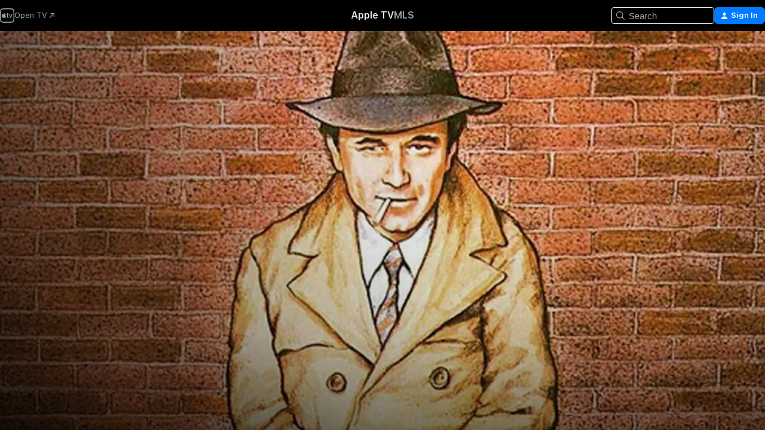

--- FILE ---
content_type: text/html
request_url: https://tv.apple.com/us/movie/the-cheap-detective/umc.cmc.17wfqsy8qv5zs86mniee0lhpj?at=1000l3V2&ct=1423_tv&itscg=30200&itsct=justwatch_tv&playableId=tvs.sbd.9001%3A625960959
body_size: 39933
content:
<!DOCTYPE html>
<html dir="ltr" lang="en-US">
    <head>
        <meta charset="utf-8" />
        <meta http-equiv="X-UA-Compatible" content="IE=edge" />
        <meta name="viewport" content="width=device-width,initial-scale=1" />
        <meta name="applicable-device" content="pc,mobile" />
        <meta name="referrer" content="strict-origin" />

        <link
            rel="apple-touch-icon"
            sizes="180x180"
            href="/assets/favicon/favicon-180.png"
        />
        <link
            rel="icon"
            type="image/png"
            sizes="32x32"
            href="/assets/favicon/favicon-32.png"
        />
        <link
            rel="icon"
            type="image/png"
            sizes="16x16"
            href="/assets/favicon/favicon-16.png"
        />
        <link rel="manifest" href="/manifest.json" />

        <title>‎The Cheap Detective - Apple TV</title><!-- HEAD_svelte-1f6k8o2_START --><meta name="version" content="2550.13.0-external"><!-- HEAD_svelte-1f6k8o2_END --><!-- HEAD_svelte-1frznod_START --><link rel="preconnect" href="//www.apple.com/wss/fonts" crossorigin="anonymous"><link rel="stylesheet" as="style" href="//www.apple.com/wss/fonts?families=SF+Pro,v4%7CSF+Pro+Icons,v1&amp;display=swap" type="text/css" referrerpolicy="strict-origin-when-cross-origin"><!-- HEAD_svelte-1frznod_END --><!-- HEAD_svelte-eg3hvx_START -->    <meta name="description" content="THE CHEAP DETECTIVE is a hilarious Humphrey Bogart send-up, blending the plots of Casablanca and The Maltese Falcon with the comedic vision of Neil Si…">  <link rel="canonical" href="https://tv.apple.com/us/movie/the-cheap-detective/umc.cmc.17wfqsy8qv5zs86mniee0lhpj">       <meta name="apple:content_id" content="umc.cmc.17wfqsy8qv5zs86mniee0lhpj"> <meta name="apple:title" content="The Cheap Detective"> <meta name="apple:description" content="Comedy · Crime">   <meta property="og:title" content="The Cheap Detective - Apple TV"> <meta property="og:description" content="THE CHEAP DETECTIVE is a hilarious Humphrey Bogart send-up, blending the plots of Casablanca and The Maltese Falcon with the comedic vision of Neil Si…"> <meta property="og:site_name" content="Apple TV"> <meta property="og:url" content="https://tv.apple.com/us/movie/the-cheap-detective/umc.cmc.17wfqsy8qv5zs86mniee0lhpj"> <meta property="og:image" content="https://is1-ssl.mzstatic.com/image/thumb/Video2/v4/3d/71/75/3d7175be-a573-5ebf-e34d-3fb2577bd4d5/CheapDetective_1978_1400x2100_US.jpg/1200x675CA.TVA23C01.jpg"> <meta property="og:image:secure_url" content="https://is1-ssl.mzstatic.com/image/thumb/Video2/v4/3d/71/75/3d7175be-a573-5ebf-e34d-3fb2577bd4d5/CheapDetective_1978_1400x2100_US.jpg/1200x675CA.TVA23C01.jpg"> <meta property="og:image:alt" content="The Cheap Detective - Apple TV"> <meta property="og:image:width" content="1200"> <meta property="og:image:height" content="675"> <meta property="og:image:type" content="image/jpg"> <meta property="og:type" content="video.movie"> <meta property="og:locale" content="en_US"> <meta property="og:video" content="https://play.itunes.apple.com/WebObjects/MZPlay.woa/hls/playlist.m3u8?cc=US&amp;a=625960959&amp;id=48193728&amp;l=en-US&amp;aec=HD"> <meta property="og:video:secure_url" content="https://play.itunes.apple.com/WebObjects/MZPlay.woa/hls/playlist.m3u8?cc=US&amp;a=625960959&amp;id=48193728&amp;l=en-US&amp;aec=HD"> <meta property="og:video:height" content="720"> <meta property="og:video:width" content="1280"> <meta property="og:video:type" content="application/x-mpegURL"> <meta property="og:video:actor" content="Peter Falk"><meta property="og:video:actor" content="Ann-Margret"><meta property="og:video:actor" content="Eileen Brennan"> <meta property="og:video:director" content="Robert Moore">  <meta property="og:video:release_date" content="1978-06-23T07:00:00.000Z"> <meta property="og:video:duration" content="5520">   <meta name="twitter:title" content="The Cheap Detective - Apple TV"> <meta name="twitter:description" content="THE CHEAP DETECTIVE is a hilarious Humphrey Bogart send-up, blending the plots of Casablanca and The Maltese Falcon with the comedic vision of Neil Si…"> <meta name="twitter:site" content="@AppleTV"> <meta name="twitter:image" content="https://is1-ssl.mzstatic.com/image/thumb/Video2/v4/3d/71/75/3d7175be-a573-5ebf-e34d-3fb2577bd4d5/CheapDetective_1978_1400x2100_US.jpg/1200x675CA.TVA23C01.jpg"> <meta name="twitter:image:alt" content="The Cheap Detective - Apple TV"> <meta name="twitter:card" content="summary_large_image">    <script type="application/ld+json" data-svelte-h="svelte-akop8n">{
                "@context": "https://schema.org",
                "@id": "https://tv.apple.com/#organization",
                "@type": "Organization",
                "name": "Apple TV",
                "url": "https://tv.apple.com",
                "logo": "https://tv.apple.com/assets/knowledge-graph/tv.png",
                "sameAs": [
                    "https://www.wikidata.org/wiki/Q270285",
                    "https://twitter.com/AppleTV",
                    "https://www.instagram.com/appletv/",
                    "https://www.facebook.com/appletv/",
                    "https://www.youtube.com/AppleTV",
                    "https://giphy.com/appletv"
                ],
                "parentOrganization": {
                    "@type": "Organization",
                    "name": "Apple",
                    "@id": "https://www.apple.com/#organization",
                    "url": "https://www.apple.com/"
                }
            }</script>    <!-- HTML_TAG_START -->
                <script id=schema:movie type="application/ld+json">
                    {"@context":"https://schema.org","@type":"Movie","actor":[{"@type":"Person","name":"Peter Falk"},{"@type":"Person","name":"Ann-Margret"},{"@type":"Person","name":"Eileen Brennan"}],"datePublished":"1978-06-23T07:00:00.000Z","description":"THE CHEAP DETECTIVE is a hilarious Humphrey Bogart send-up, blending the plots of Casablanca and The Maltese Falcon with the comedic vision of Neil Si…","director":[{"@type":"Person","name":"Robert Moore"}],"image":"https://is1-ssl.mzstatic.com/image/thumb/Video2/v4/3d/71/75/3d7175be-a573-5ebf-e34d-3fb2577bd4d5/CheapDetective_1978_1400x2100_US.jpg/1200x675CA.TVA23C01.jpg","name":"The Cheap Detective"}
                </script>
                <!-- HTML_TAG_END -->   <!-- HTML_TAG_START -->
                <script id=schema:breadcrumb-list name=schema:breadcrumb-list type="application/ld+json">
                    {"@context":"https://schema.org","@type":"BreadcrumbList","itemListElement":[{"@type":"ListItem","position":1,"item":{"@id":"https://tv.apple.com","name":"Apple TV"}},{"@type":"ListItem","position":2,"item":{"@id":"https://tv.apple.com/us/movie/the-cheap-detective/umc.cmc.17wfqsy8qv5zs86mniee0lhpj","name":"The Cheap Detective"}}]}
                </script>
                <!-- HTML_TAG_END --> <!-- HEAD_svelte-eg3hvx_END -->
      <script type="module" crossorigin src="/assets/main~CTGNuIl1a8.js"></script>
      <link rel="modulepreload" crossorigin href="/assets/CommerceModalContainer~PyTjrT2QHC.js">
      <link rel="stylesheet" crossorigin href="/assets/CommerceModalContainer~dMB8zhtE3w.css">
      <link rel="stylesheet" crossorigin href="/assets/main~C4ibcj_vaK.css">
      <script type="module">import.meta.url;import("_").catch(()=>1);async function* g(){};window.__vite_is_modern_browser=true;</script>
      <script type="module">!function(){if(window.__vite_is_modern_browser)return;console.warn("vite: loading legacy chunks, syntax error above and the same error below should be ignored");var e=document.getElementById("vite-legacy-polyfill"),n=document.createElement("script");n.src=e.src,n.onload=function(){System.import(document.getElementById('vite-legacy-entry').getAttribute('data-src'))},document.body.appendChild(n)}();</script>
    </head>
    <body>
        <script src="/assets/focus-visible/focus-visible.min.js"></script>
        <script
            async
            src="/includes/js-cdn/musickit/v3/amp/mediakit.js"
        ></script>
        <script
            type="module"
            async
            src="/includes/js-cdn/musickit/v3/components/musickit-components/musickit-components.esm.js"
        ></script>
        <script
            nomodule
            async
            src="/includes/js-cdn/musickit/v3/components/musickit-components/musickit-components.js"
        ></script>
        <svg style="display: none" xmlns="http://www.w3.org/2000/svg">
            <symbol id="play-circle-fill" viewBox="0 0 60 60">
                <path
                    class="icon-circle-fill__circle"
                    fill="var(--iconCircleFillBG, transparent)"
                    d="M30 60c16.411 0 30-13.617 30-30C60 13.588 46.382 0 29.971 0 13.588 0 .001 13.588.001 30c0 16.383 13.617 30 30 30Z"
                />
                <path
                    fill="var(--iconFillArrow, var(--keyColor, black))"
                    d="M24.411 41.853c-1.41.853-3.028.177-3.028-1.294V19.47c0-1.44 1.735-2.058 3.028-1.294l17.265 10.235a1.89 1.89 0 0 1 0 3.265L24.411 41.853Z"
                />
            </symbol>
        </svg>
        <div class="body-container">
               <div class="app-container svelte-ksk4wg" data-testid="app-container"><div data-testid="header" class="header header--color svelte-17u3p6w"><div class="header__contents svelte-17u3p6w"><div class="header__open svelte-17u3p6w"></div> <div class="header__tabs svelte-17u3p6w"></div> <div class="header__controls svelte-17u3p6w"><div class="header__search svelte-17u3p6w"><div class="search-input search-input--overrides svelte-1m14fku menu" data-testid="search-input"><div data-testid="amp-search-input" aria-controls="search-suggestions" aria-expanded="false" aria-haspopup="listbox" aria-owns="search-suggestions" class="search-input-container svelte-rg26q6" tabindex="-1" role=""><div class="flex-container svelte-rg26q6"><form id="search-input-form" class="svelte-rg26q6"><svg width="16" height="16" viewBox="0 0 16 16" class="search-svg" aria-hidden="true"><path d="M11.87 10.835q.027.022.051.047l3.864 3.863a.735.735 0 1 1-1.04 1.04l-3.863-3.864-.047-.051a6.667 6.667 0 1 1 1.035-1.035M6.667 12a5.333 5.333 0 1 0 0-10.667 5.333 5.333 0 0 0 0 10.667"></path></svg> <input value="" aria-autocomplete="list" aria-multiline="false" aria-controls="search-suggestions" aria-label="Search" placeholder="Search" spellcheck="false" autocomplete="off" autocorrect="off" autocapitalize="off" type="text" inputmode="search" class="search-input__text-field svelte-rg26q6" data-testid="search-input__text-field"></form> </div> <div data-testid="search-scope-bar"></div>   </div> </div></div> <div class="auth-content svelte-114v0sv" data-testid="auth-content"> <button tabindex="0" data-testid="sign-in-button" class="commerce-button signin svelte-jf121i"><svg width="10" height="11" viewBox="0 0 10 11" class="auth-icon"><path d="M5 5.295c-1.296 0-2.385-1.176-2.385-2.678C2.61 1.152 3.716 0 5 0c1.29 0 2.39 1.128 2.39 2.611C7.39 4.12 6.297 5.295 5 5.295M1.314 11C.337 11 0 10.698 0 10.144c0-1.55 1.929-3.685 5-3.685 3.065 0 5 2.135 5 3.685 0 .554-.337.856-1.314.856z"></path></svg> <span class="button-text">Sign In</span> </button> </div></div></div>  </div>   <div id="scrollable-page" class="scrollable-page svelte-xmtc6f" data-main-content data-testid="main-section" aria-hidden="false"><main data-testid="main" class="svelte-1vdwh3d"><div class="content-container svelte-1vdwh3d" data-testid="content-container">    <div class="section svelte-190eab9" data-testid="section-container" aria-label=""><div class="section-content" data-testid="section-content"> <div class="product-header__wrapper svelte-119wsvk"><div class="product-header dark svelte-119wsvk" data-type="Movie" data-testid="product-header"><div class="superhero-lockup-container svelte-1etfiyq"><div class="artwork-container svelte-t4o8fn">  <div data-testid="artwork-component" class="artwork-component artwork-component--aspect-ratio artwork-component--orientation-landscape svelte-uduhys    artwork-component--fullwidth    artwork-component--has-borders" style="
            --artwork-bg-color: rgb(178,113,72);
            --aspect-ratio: 1.7777777777777777;
            --placeholder-bg-color: rgb(178,113,72);
       ">   <picture class="svelte-uduhys"><source sizes="1200px" srcset="https://is1-ssl.mzstatic.com/image/thumb/v9B-sZY-1Co_3wAPCDuM2Q/1200x675.webp 1200w,https://is1-ssl.mzstatic.com/image/thumb/v9B-sZY-1Co_3wAPCDuM2Q/2400x1350.webp 2400w" type="image/webp"> <source sizes="1200px" srcset="https://is1-ssl.mzstatic.com/image/thumb/v9B-sZY-1Co_3wAPCDuM2Q/1200x675-60.jpg 1200w,https://is1-ssl.mzstatic.com/image/thumb/v9B-sZY-1Co_3wAPCDuM2Q/2400x1350-60.jpg 2400w" type="image/jpeg"> <img alt="" class="artwork-component__contents artwork-component__image svelte-uduhys" src="/assets/artwork/1x1.gif" role="presentation" decoding="async" width="1200" height="675" fetchpriority="high" style="opacity: 1;"></picture> </div> <div class="video-container svelte-t4o8fn">  <div class="background-video svelte-15ycd5v" data-testid="background-video"><div class="video-control__container svelte-1mqmv95" data-testid="video-control-container" aria-hidden="true"><button class="video-control__pause svelte-1mqmv95" data-testid="video-control-pause" aria-hidden="true" aria-label="Play Preview" tabindex="0"><svg xmlns="http://www.w3.org/2000/svg" class="icon" viewBox="0 0 28 28"><path d="M14.504 26.946c6.83 0 12.442-5.612 12.442-12.442 0-6.843-5.612-12.454-12.455-12.454-6.83 0-12.441 5.611-12.441 12.454 0 6.83 5.611 12.442 12.454 12.442m0-.965c-6.348 0-11.49-5.142-11.49-11.477s5.142-11.49 11.477-11.49c6.348 0 11.49 5.155 11.49 11.49s-5.142 11.477-11.477 11.477m-2.475-6.5 7.287-4.393c.444-.28.444-.85 0-1.117l-7.287-4.443c-.432-.254-.965-.039-.965.431v9.09c0 .47.52.698.965.432"></path></svg></button> <button class="video-control__mute svelte-1mqmv95" data-testid="video-control-mute" aria-hidden="true" aria-label="Unmute Preview"><svg xmlns="http://www.w3.org/2000/svg" class="icon" viewBox="0 0 28 28"><path d="M14.504 26.946c6.83 0 12.442-5.612 12.442-12.442 0-6.843-5.612-12.454-12.455-12.454-6.83 0-12.441 5.611-12.441 12.454 0 6.83 5.611 12.442 12.454 12.442m0-.965c-6.348 0-11.49-5.142-11.49-11.477s5.142-11.49 11.477-11.49c6.348 0 11.49 5.155 11.49 11.49s-5.142 11.477-11.477 11.477m6.957-4.533c.152-.165.152-.393 0-.545L8.068 7.496a.383.383 0 0 0-.546 0 .36.36 0 0 0 0 .533l13.406 13.42c.14.152.393.164.533 0m-4.278-5.738V9.26c0-.291-.165-.532-.47-.532-.228 0-.38.127-.559.279L13.273 11.8zm-.47 4.507c.254 0 .394-.178.419-.419l.025-1.32-6.322-6.284h-.38c-.483.038-.89.47-.89.99v2.64c0 .635.483 1.118 1.092 1.118h2.159c.101 0 .177.025.254.088l3.084 2.933c.166.14.343.254.56.254"></path></svg></button>  </div> <amp-background-video fit="cover" muted aria-hidden="true"></amp-background-video></div></div>  </div> <div class="container dark svelte-1nh6wvs page-header"><article class="lockup svelte-1nh6wvs"><header class="svelte-1nh6wvs">  <h1 class="title  svelte-1nh6wvs">The Cheap Detective</h1>  <div class="metadata svelte-1nh6wvs"> <div style="display: contents; --metadata-list-line-clamp:1;"><span class="metadata-list svelte-i707bi" data-testid="metadata-list"><span>Movie</span>  · <span>Comedy</span>  · <span>Crime</span>  </span></div> <div style="display: contents; --display:contents; --opacity:1;"><ul class="badge-row light svelte-nd7koe" data-testid="metadata-badges"><li class="badge badge--rating rating--pg svelte-nd7koe" aria-label="Rated PG"><span aria-hidden="true" data-rating="PG" class="svelte-nd7koe"></span> </li> </ul></div></div></header> <div class="description svelte-1nh6wvs"><span class="svelte-1nh6wvs"><div style="display: contents; --moreTextColorOverride:var(--keyColor);">  <div class="truncate-wrapper svelte-1ji3yu5"><p data-testid="truncate-text" dir="auto" class="content svelte-1ji3yu5  title-3" style="--lines: 2; --line-height: var(--lineHeight, 16); --link-length: 4;"><!-- HTML_TAG_START -->THE CHEAP DETECTIVE is a hilarious Humphrey Bogart send-up, blending the plots of Casablanca and The Maltese Falcon with the comedic vision of Neil Simon. Peter Falk is Lou Peckinpaugh, the worldly, cynical gumshoe who takes on thugs, crooks, Nazis, femme fatales and the Golden Gate Bridge in this terrific tribute to Bogie and the Hammett/Chandler school of hard-boiled detectives. An incredible ensemble cast does take-offs of characters made famous by Mary Astor (Madeline Kahn), Sydney Greenstreet (John Houseman), Lauren Bacall (Ann-Margret), Peter Lorre (Dom DeLuise), Ingrid Bergman (Louise Fletcher), and Paul Henreid (Fernando Lamas). Want more? How about Eileen Brennan, Sid Caesar, Phil Silvers, Nicol Williamson, James Coco, and Scatman Crothers - just a few of the many cast members who add to the merriment. THE CHEAP DETECTIVE is the perfect entertainment for anyone who loves Bogart, films of the forties, or a good healthy laugh.<!-- HTML_TAG_END --></p> </div> </div></span></div> <div class="details svelte-1nh6wvs"><span class="metadata-list svelte-i707bi" data-testid="metadata-list"><span>1978</span>  · <span>1h 32m</span>  </span> <div style="display: contents; --display:contents; --opacity:0.8;"><ul class="badge-row light svelte-nd7koe" data-testid="metadata-badges"><li class="badge badge--rotten-tomatoes rotten svelte-nd7koe" aria-label="Rotten Tomatoes Rating 53"><span aria-hidden="true" class="svelte-nd7koe">53%</span> </li><li class="badge badge--hd svelte-nd7koe" aria-label="High Definition"><span aria-hidden="true" class="svelte-nd7koe"></span> </li><li class="badge badge--cc svelte-nd7koe" aria-label="Closed Captioning"><span aria-hidden="true" class="svelte-nd7koe"></span> </li> </ul></div></div> </article>    <div class="personnel svelte-1nh6wvs"><div><span class="personnel-title svelte-1nh6wvs">Starring</span> <span class="personnel-list svelte-1nh6wvs"><span class="person svelte-1nh6wvs"><a href="https://tv.apple.com/us/person/peter-falk/umc.cpc.1w7pc1s923gzy9bdr4og2yyf9" class="person-link svelte-1nh6wvs">Peter Falk</a><span class="person-separator svelte-1nh6wvs">,  </span></span><span class="person svelte-1nh6wvs"><a href="https://tv.apple.com/us/person/ann-margret/umc.cpc.4a9me949lkquk8tuyq3qetxu5" class="person-link svelte-1nh6wvs">Ann-Margret</a><span class="person-separator svelte-1nh6wvs">,  </span></span><span class="person svelte-1nh6wvs"><a href="https://tv.apple.com/us/person/eileen-brennan/umc.cpc.6mj12eaptt1r6wlgmf0wcz3jy" class="person-link svelte-1nh6wvs">Eileen Brennan</a></span></span> </div><div><span class="personnel-title svelte-1nh6wvs">Director</span> <span class="personnel-list svelte-1nh6wvs"><span class="person svelte-1nh6wvs"><a href="https://tv.apple.com/us/person/robert-moore/umc.cpc.34yj139x4ldwebe0yodmvgu40" class="person-link svelte-1nh6wvs">Robert Moore</a></span></span> </div></div> </div> </div></div> </div></div> </div><div class="section svelte-190eab9   with-bottom-spacing   display-separator" data-testid="section-container" aria-label="Trailers"><div class="section-content" data-testid="section-content"><div class="rich-lockup-shelf-header svelte-1l4rc8w"><div class="header svelte-rnrb59">  <div class="header-title-wrapper svelte-rnrb59">   <h2 class="title svelte-rnrb59 title-link" data-testid="header-title"><a href="https://tv.apple.com/us/shelf/trailers/uts.col.Trailers.umc.cmc.17wfqsy8qv5zs86mniee0lhpj" class="title__button svelte-rnrb59" role="link" tabindex="0"><span class="dir-wrapper" dir="auto">Trailers</span> <svg xmlns="http://www.w3.org/2000/svg" class="chevron" viewBox="0 0 64 64" aria-hidden="true"><path d="M19.817 61.863c1.48 0 2.672-.515 3.702-1.546l24.243-23.63c1.352-1.385 1.996-2.737 2.028-4.443 0-1.674-.644-3.09-2.028-4.443L23.519 4.138c-1.03-.998-2.253-1.513-3.702-1.513-2.994 0-5.409 2.382-5.409 5.344 0 1.481.612 2.833 1.739 3.96l20.99 20.347-20.99 20.283c-1.127 1.126-1.739 2.478-1.739 3.96 0 2.93 2.415 5.344 5.409 5.344"></path></svg></a></h2> </div>   </div> </div> <div>   <div class="shelf"><section data-testid="shelf-component" class="shelf-grid shelf-grid--onhover svelte-12rmzef" style="
            --grid-max-content-xsmall: 200px; --grid-column-gap-xsmall: 10px; --grid-row-gap-xsmall: 24px; --grid-small: 3; --grid-column-gap-small: 20px; --grid-row-gap-small: 24px; --grid-medium: 4; --grid-column-gap-medium: 20px; --grid-row-gap-medium: 24px; --grid-large: 5; --grid-column-gap-large: 20px; --grid-row-gap-large: 24px; --grid-xlarge: 5; --grid-column-gap-xlarge: 20px; --grid-row-gap-xlarge: 24px;
            --grid-type: C;
            --grid-rows: 1;
            --standard-lockup-shadow-offset: 15px;
            
        "> <div class="shelf-grid__body svelte-12rmzef" data-testid="shelf-body">   <button disabled aria-label="Previous Page" type="button" class="shelf-grid-nav__arrow shelf-grid-nav__arrow--left svelte-1xmivhv" data-testid="shelf-button-left" style="--offset: 0px;"><svg xmlns="http://www.w3.org/2000/svg" viewBox="0 0 9 31"><path d="M5.275 29.46a1.61 1.61 0 0 0 1.456 1.077c1.018 0 1.772-.737 1.772-1.737 0-.526-.277-1.186-.449-1.62l-4.68-11.912L8.05 3.363c.172-.442.45-1.116.45-1.625A1.7 1.7 0 0 0 6.728.002a1.6 1.6 0 0 0-1.456 1.09L.675 12.774c-.301.775-.677 1.744-.677 2.495 0 .754.376 1.705.677 2.498L5.272 29.46Z"></path></svg></button> <ul slot="shelf-content" class="shelf-grid__list shelf-grid__list--grid-type-C shelf-grid__list--grid-rows-1 svelte-12rmzef" role="list" tabindex="-1" data-testid="shelf-item-list">   <li class="shelf-grid__list-item svelte-12rmzef" data-index="0" aria-hidden="true"><div class="svelte-12rmzef"><div slot="item" class="svelte-5fmy7e">  <a class="lockup svelte-93u9ds lockup--with-action" href="https://tv.apple.com/us/clip/the-cheap-detective/umc.cmc.36lh55epecechzlrh738xyb7j?targetId=umc.cmc.17wfqsy8qv5zs86mniee0lhpj&amp;targetType=Movie" aria-label="The Cheap Detective" data-testid="lockup" style="--lockup-aspect-ratio: 16/9; --lockup-border-radius: 14px; --lockup-chin-height: 30px;"><div class="grid svelte-93u9ds" data-testid="lockup-grid"><div class="artwork svelte-93u9ds" data-testid="artwork">  <div data-testid="artwork-component" class="artwork-component artwork-component--aspect-ratio artwork-component--orientation-landscape svelte-uduhys    artwork-component--fullwidth    artwork-component--has-borders" style="
            --artwork-bg-color: #080604;
            --aspect-ratio: 1.5384615384615385;
            --placeholder-bg-color: #080604;
       ">   <picture class="svelte-uduhys"><source sizes=" (max-width:1319px) 290px,(min-width:1320px) and (max-width:1679px) 340px,340px" srcset="https://is1-ssl.mzstatic.com/image/thumb/Video127/v4/01/56/67/0156675a-865d-2754-d106-8aaa72258204/Jobc30dac0a-f3e3-4f56-a6df-849ec379e5f4-97412084-PreviewImage_Chocolate-Time1498536297312.png/290x193KF.TVALC02.webp?color=080604&amp;style=m 290w,https://is1-ssl.mzstatic.com/image/thumb/Video127/v4/01/56/67/0156675a-865d-2754-d106-8aaa72258204/Jobc30dac0a-f3e3-4f56-a6df-849ec379e5f4-97412084-PreviewImage_Chocolate-Time1498536297312.png/340x221KF.TVALC02.webp?color=080604&amp;style=m 340w,https://is1-ssl.mzstatic.com/image/thumb/Video127/v4/01/56/67/0156675a-865d-2754-d106-8aaa72258204/Jobc30dac0a-f3e3-4f56-a6df-849ec379e5f4-97412084-PreviewImage_Chocolate-Time1498536297312.png/580x386KF.TVALC02.webp?color=080604&amp;style=m 580w,https://is1-ssl.mzstatic.com/image/thumb/Video127/v4/01/56/67/0156675a-865d-2754-d106-8aaa72258204/Jobc30dac0a-f3e3-4f56-a6df-849ec379e5f4-97412084-PreviewImage_Chocolate-Time1498536297312.png/680x442KF.TVALC02.webp?color=080604&amp;style=m 680w" type="image/webp"> <source sizes=" (max-width:1319px) 290px,(min-width:1320px) and (max-width:1679px) 340px,340px" srcset="https://is1-ssl.mzstatic.com/image/thumb/Video127/v4/01/56/67/0156675a-865d-2754-d106-8aaa72258204/Jobc30dac0a-f3e3-4f56-a6df-849ec379e5f4-97412084-PreviewImage_Chocolate-Time1498536297312.png/290x193KF.TVALC02-60.jpg?color=080604&amp;style=m 290w,https://is1-ssl.mzstatic.com/image/thumb/Video127/v4/01/56/67/0156675a-865d-2754-d106-8aaa72258204/Jobc30dac0a-f3e3-4f56-a6df-849ec379e5f4-97412084-PreviewImage_Chocolate-Time1498536297312.png/340x221KF.TVALC02-60.jpg?color=080604&amp;style=m 340w,https://is1-ssl.mzstatic.com/image/thumb/Video127/v4/01/56/67/0156675a-865d-2754-d106-8aaa72258204/Jobc30dac0a-f3e3-4f56-a6df-849ec379e5f4-97412084-PreviewImage_Chocolate-Time1498536297312.png/580x386KF.TVALC02-60.jpg?color=080604&amp;style=m 580w,https://is1-ssl.mzstatic.com/image/thumb/Video127/v4/01/56/67/0156675a-865d-2754-d106-8aaa72258204/Jobc30dac0a-f3e3-4f56-a6df-849ec379e5f4-97412084-PreviewImage_Chocolate-Time1498536297312.png/680x442KF.TVALC02-60.jpg?color=080604&amp;style=m 680w" type="image/jpeg"> <img alt="The Cheap Detective" class="artwork-component__contents artwork-component__image svelte-uduhys" loading="lazy" src="/assets/artwork/1x1.gif" decoding="async" width="340" height="221" fetchpriority="auto" style="opacity: 1;"></picture> </div></div>  <div class="metadata svelte-w6gptj"><div class="legibility-gradient svelte-w6gptj"></div> <div class="title svelte-w6gptj">The Cheap Detective</div> <div class="progress-and-attribution svelte-gsgqar"><div class="play-state svelte-gsgqar"><svg xmlns="http://www.w3.org/2000/svg" viewBox="0 0 89.893 120" class="play-icon"><path d="M12.461 94.439c0 5.33 3.149 7.927 6.94 7.927 1.617 0 3.36-.495 5.005-1.409l57.665-33.658c4.198-2.469 5.903-4.317 5.903-7.331 0-3.013-1.705-4.861-5.903-7.33L24.406 18.98c-1.645-.915-3.388-1.41-5.005-1.41-3.791 0-6.94 2.598-6.94 7.927z"></path></svg></div>  <div class="duration svelte-gsgqar">Comedy</div> <div class="context-menu svelte-gsgqar"><amp-contextual-menu-button config="[object Object]" class="svelte-1sn4kz"> <span aria-label="MORE" class="more-button svelte-1sn4kz more-button--platter" data-testid="more-button" slot="trigger-content"><svg width="28" height="28" viewBox="0 0 28 28" class="glyph" xmlns="http://www.w3.org/2000/svg"><circle fill="var(--iconCircleFill, transparent)" cx="14" cy="14" r="14"></circle><path fill="var(--iconEllipsisFill, white)" d="M10.105 14c0-.87-.687-1.55-1.564-1.55-.862 0-1.557.695-1.557 1.55 0 .848.695 1.55 1.557 1.55.855 0 1.564-.702 1.564-1.55zm5.437 0c0-.87-.68-1.55-1.542-1.55A1.55 1.55 0 0012.45 14c0 .848.695 1.55 1.55 1.55.848 0 1.542-.702 1.542-1.55zm5.474 0c0-.87-.687-1.55-1.557-1.55-.87 0-1.564.695-1.564 1.55 0 .848.694 1.55 1.564 1.55.848 0 1.557-.702 1.557-1.55z"></path></svg></span> </amp-contextual-menu-button></div> </div></div>  </div> </a></div> </div></li> </ul> <button aria-label="Next Page" type="button" class="shelf-grid-nav__arrow shelf-grid-nav__arrow--right svelte-1xmivhv" data-testid="shelf-button-right" style="--offset: 0px;"><svg xmlns="http://www.w3.org/2000/svg" viewBox="0 0 9 31"><path d="M5.275 29.46a1.61 1.61 0 0 0 1.456 1.077c1.018 0 1.772-.737 1.772-1.737 0-.526-.277-1.186-.449-1.62l-4.68-11.912L8.05 3.363c.172-.442.45-1.116.45-1.625A1.7 1.7 0 0 0 6.728.002a1.6 1.6 0 0 0-1.456 1.09L.675 12.774c-.301.775-.677 1.744-.677 2.495 0 .754.376 1.705.677 2.498L5.272 29.46Z"></path></svg></button></div> </section> </div></div></div> </div><div class="section svelte-190eab9   with-bottom-spacing   display-separator" data-testid="section-container" aria-label="Related"><div class="section-content" data-testid="section-content"><div class="rich-lockup-shelf-header svelte-1l4rc8w"><div class="header svelte-rnrb59">  <div class="header-title-wrapper svelte-rnrb59">   <h2 class="title svelte-rnrb59 title-link" data-testid="header-title"><a href="https://tv.apple.com/us/shelf/related/uts.col.ContentRelated.umc.cmc.17wfqsy8qv5zs86mniee0lhpj" class="title__button svelte-rnrb59" role="link" tabindex="0"><span class="dir-wrapper" dir="auto">Related</span> <svg xmlns="http://www.w3.org/2000/svg" class="chevron" viewBox="0 0 64 64" aria-hidden="true"><path d="M19.817 61.863c1.48 0 2.672-.515 3.702-1.546l24.243-23.63c1.352-1.385 1.996-2.737 2.028-4.443 0-1.674-.644-3.09-2.028-4.443L23.519 4.138c-1.03-.998-2.253-1.513-3.702-1.513-2.994 0-5.409 2.382-5.409 5.344 0 1.481.612 2.833 1.739 3.96l20.99 20.347-20.99 20.283c-1.127 1.126-1.739 2.478-1.739 3.96 0 2.93 2.415 5.344 5.409 5.344"></path></svg></a></h2> </div>   </div> </div> <div>   <div class="shelf"><section data-testid="shelf-component" class="shelf-grid shelf-grid--onhover svelte-12rmzef" style="
            --grid-max-content-xsmall: 144px; --grid-column-gap-xsmall: 10px; --grid-row-gap-xsmall: 24px; --grid-small: 5; --grid-column-gap-small: 20px; --grid-row-gap-small: 24px; --grid-medium: 6; --grid-column-gap-medium: 20px; --grid-row-gap-medium: 24px; --grid-large: 8; --grid-column-gap-large: 20px; --grid-row-gap-large: 24px; --grid-xlarge: 8; --grid-column-gap-xlarge: 20px; --grid-row-gap-xlarge: 24px;
            --grid-type: I;
            --grid-rows: 1;
            --standard-lockup-shadow-offset: 15px;
            
        "> <div class="shelf-grid__body svelte-12rmzef" data-testid="shelf-body">   <button disabled aria-label="Previous Page" type="button" class="shelf-grid-nav__arrow shelf-grid-nav__arrow--left svelte-1xmivhv" data-testid="shelf-button-left" style="--offset: 0px;"><svg xmlns="http://www.w3.org/2000/svg" viewBox="0 0 9 31"><path d="M5.275 29.46a1.61 1.61 0 0 0 1.456 1.077c1.018 0 1.772-.737 1.772-1.737 0-.526-.277-1.186-.449-1.62l-4.68-11.912L8.05 3.363c.172-.442.45-1.116.45-1.625A1.7 1.7 0 0 0 6.728.002a1.6 1.6 0 0 0-1.456 1.09L.675 12.774c-.301.775-.677 1.744-.677 2.495 0 .754.376 1.705.677 2.498L5.272 29.46Z"></path></svg></button> <ul slot="shelf-content" class="shelf-grid__list shelf-grid__list--grid-type-I shelf-grid__list--grid-rows-1 svelte-12rmzef" role="list" tabindex="-1" data-testid="shelf-item-list">   <li class="shelf-grid__list-item svelte-12rmzef" data-index="0" aria-hidden="true"><div class="svelte-12rmzef"><div slot="item" class="svelte-5fmy7e">  <a class="lockup svelte-93u9ds" href="https://tv.apple.com/us/movie/dead-men-dont-wear-plaid/umc.cmc.7i472wszhyg6l0aav1n9fai3w" aria-label="Dead Men Don't Wear Plaid" data-testid="lockup" style="--lockup-aspect-ratio: 2/3; --lockup-border-radius: 14px; --lockup-chin-height: 0px;"><div class="grid svelte-93u9ds grid--no-chin" data-testid="lockup-grid"><div class="artwork svelte-93u9ds" data-testid="artwork">  <div data-testid="artwork-component" class="artwork-component artwork-component--aspect-ratio artwork-component--orientation-portrait svelte-uduhys    artwork-component--fullwidth    artwork-component--has-borders" style="
            --artwork-bg-color: rgb(0,0,0);
            --aspect-ratio: 0.6666666666666666;
            --placeholder-bg-color: rgb(0,0,0);
       ">   <picture class="svelte-uduhys"><source sizes="225px" srcset="https://is1-ssl.mzstatic.com/image/thumb/Video221/v4/77/eb/4d/77eb4d20-4f01-c2a7-7993-019c327143b1/DeadMenDontWearPlaid_2000x3000.png/225x338CA.TVA23C01.webp 225w,https://is1-ssl.mzstatic.com/image/thumb/Video221/v4/77/eb/4d/77eb4d20-4f01-c2a7-7993-019c327143b1/DeadMenDontWearPlaid_2000x3000.png/450x676CA.TVA23C01.webp 450w" type="image/webp"> <source sizes="225px" srcset="https://is1-ssl.mzstatic.com/image/thumb/Video221/v4/77/eb/4d/77eb4d20-4f01-c2a7-7993-019c327143b1/DeadMenDontWearPlaid_2000x3000.png/225x338CA.TVA23C01-60.jpg 225w,https://is1-ssl.mzstatic.com/image/thumb/Video221/v4/77/eb/4d/77eb4d20-4f01-c2a7-7993-019c327143b1/DeadMenDontWearPlaid_2000x3000.png/450x676CA.TVA23C01-60.jpg 450w" type="image/jpeg"> <img alt="Dead Men Don't Wear Plaid" class="artwork-component__contents artwork-component__image svelte-uduhys" loading="lazy" src="/assets/artwork/1x1.gif" decoding="async" width="225" height="337" fetchpriority="auto" style="opacity: 1;"></picture> </div></div>     <div class="lockup-scrim svelte-rdhtgn" data-testid="lockup-scrim"></div> <div class="lockup-context-menu svelte-1vr883s" data-testid="lockup-context-menu"><amp-contextual-menu-button config="[object Object]" class="svelte-1sn4kz"> <span aria-label="MORE" class="more-button svelte-1sn4kz more-button--platter  more-button--material" data-testid="more-button" slot="trigger-content"><svg width="28" height="28" viewBox="0 0 28 28" class="glyph" xmlns="http://www.w3.org/2000/svg"><circle fill="var(--iconCircleFill, transparent)" cx="14" cy="14" r="14"></circle><path fill="var(--iconEllipsisFill, white)" d="M10.105 14c0-.87-.687-1.55-1.564-1.55-.862 0-1.557.695-1.557 1.55 0 .848.695 1.55 1.557 1.55.855 0 1.564-.702 1.564-1.55zm5.437 0c0-.87-.68-1.55-1.542-1.55A1.55 1.55 0 0012.45 14c0 .848.695 1.55 1.55 1.55.848 0 1.542-.702 1.542-1.55zm5.474 0c0-.87-.687-1.55-1.557-1.55-.87 0-1.564.695-1.564 1.55 0 .848.694 1.55 1.564 1.55.848 0 1.557-.702 1.557-1.55z"></path></svg></span> </amp-contextual-menu-button></div></div> </a></div> </div></li>   <li class="shelf-grid__list-item svelte-12rmzef" data-index="1" aria-hidden="true"><div class="svelte-12rmzef"><div slot="item" class="svelte-5fmy7e">  <a class="lockup svelte-93u9ds" href="https://tv.apple.com/us/movie/a-shot-in-the-dark/umc.cmc.4u0nlxc54f8b16tmcn6am6iwx" aria-label="A Shot in the Dark" data-testid="lockup" style="--lockup-aspect-ratio: 2/3; --lockup-border-radius: 14px; --lockup-chin-height: 0px;"><div class="grid svelte-93u9ds grid--no-chin" data-testid="lockup-grid"><div class="artwork svelte-93u9ds" data-testid="artwork">  <div data-testid="artwork-component" class="artwork-component artwork-component--aspect-ratio artwork-component--orientation-portrait svelte-uduhys    artwork-component--fullwidth    artwork-component--has-borders" style="
            --artwork-bg-color: rgb(255,255,255);
            --aspect-ratio: 0.6666666666666666;
            --placeholder-bg-color: rgb(255,255,255);
       ">   <picture class="svelte-uduhys"><source sizes="225px" srcset="https://is1-ssl.mzstatic.com/image/thumb/Video6/v4/ec/31/ce/ec31cebf-9e15-a14d-a33c-c190000c433a/ticket.utdkuznw.jpg/225x338CA.TVA23C01.webp 225w,https://is1-ssl.mzstatic.com/image/thumb/Video6/v4/ec/31/ce/ec31cebf-9e15-a14d-a33c-c190000c433a/ticket.utdkuznw.jpg/450x676CA.TVA23C01.webp 450w" type="image/webp"> <source sizes="225px" srcset="https://is1-ssl.mzstatic.com/image/thumb/Video6/v4/ec/31/ce/ec31cebf-9e15-a14d-a33c-c190000c433a/ticket.utdkuznw.jpg/225x338CA.TVA23C01-60.jpg 225w,https://is1-ssl.mzstatic.com/image/thumb/Video6/v4/ec/31/ce/ec31cebf-9e15-a14d-a33c-c190000c433a/ticket.utdkuznw.jpg/450x676CA.TVA23C01-60.jpg 450w" type="image/jpeg"> <img alt="A Shot in the Dark" class="artwork-component__contents artwork-component__image svelte-uduhys" loading="lazy" src="/assets/artwork/1x1.gif" decoding="async" width="225" height="337" fetchpriority="auto" style="opacity: 1;"></picture> </div></div>     <div class="lockup-scrim svelte-rdhtgn" data-testid="lockup-scrim"></div> <div class="lockup-context-menu svelte-1vr883s" data-testid="lockup-context-menu"><amp-contextual-menu-button config="[object Object]" class="svelte-1sn4kz"> <span aria-label="MORE" class="more-button svelte-1sn4kz more-button--platter  more-button--material" data-testid="more-button" slot="trigger-content"><svg width="28" height="28" viewBox="0 0 28 28" class="glyph" xmlns="http://www.w3.org/2000/svg"><circle fill="var(--iconCircleFill, transparent)" cx="14" cy="14" r="14"></circle><path fill="var(--iconEllipsisFill, white)" d="M10.105 14c0-.87-.687-1.55-1.564-1.55-.862 0-1.557.695-1.557 1.55 0 .848.695 1.55 1.557 1.55.855 0 1.564-.702 1.564-1.55zm5.437 0c0-.87-.68-1.55-1.542-1.55A1.55 1.55 0 0012.45 14c0 .848.695 1.55 1.55 1.55.848 0 1.542-.702 1.542-1.55zm5.474 0c0-.87-.687-1.55-1.557-1.55-.87 0-1.564.695-1.564 1.55 0 .848.694 1.55 1.564 1.55.848 0 1.557-.702 1.557-1.55z"></path></svg></span> </amp-contextual-menu-button></div></div> </a></div> </div></li>   <li class="shelf-grid__list-item svelte-12rmzef" data-index="2" aria-hidden="true"><div class="svelte-12rmzef"><div slot="item" class="svelte-5fmy7e">  <a class="lockup svelte-93u9ds" href="https://tv.apple.com/us/movie/murder-by-death/umc.cmc.16jdjfv51z3g1qzkryijgl15" aria-label="Murder by Death" data-testid="lockup" style="--lockup-aspect-ratio: 2/3; --lockup-border-radius: 14px; --lockup-chin-height: 0px;"><div class="grid svelte-93u9ds grid--no-chin" data-testid="lockup-grid"><div class="artwork svelte-93u9ds" data-testid="artwork">  <div data-testid="artwork-component" class="artwork-component artwork-component--aspect-ratio artwork-component--orientation-portrait svelte-uduhys    artwork-component--fullwidth    artwork-component--has-borders" style="
            --artwork-bg-color: rgb(152,26,33);
            --aspect-ratio: 0.6666666666666666;
            --placeholder-bg-color: rgb(152,26,33);
       ">   <picture class="svelte-uduhys"><source sizes="225px" srcset="https://is1-ssl.mzstatic.com/image/thumb/Video5/v4/cb/c1/d7/cbc1d702-ff65-0b69-e3cb-26b8bc3e503e/ticket.tfwwalbi.jpg/225x338CA.TVA23C01.webp 225w,https://is1-ssl.mzstatic.com/image/thumb/Video5/v4/cb/c1/d7/cbc1d702-ff65-0b69-e3cb-26b8bc3e503e/ticket.tfwwalbi.jpg/450x676CA.TVA23C01.webp 450w" type="image/webp"> <source sizes="225px" srcset="https://is1-ssl.mzstatic.com/image/thumb/Video5/v4/cb/c1/d7/cbc1d702-ff65-0b69-e3cb-26b8bc3e503e/ticket.tfwwalbi.jpg/225x338CA.TVA23C01-60.jpg 225w,https://is1-ssl.mzstatic.com/image/thumb/Video5/v4/cb/c1/d7/cbc1d702-ff65-0b69-e3cb-26b8bc3e503e/ticket.tfwwalbi.jpg/450x676CA.TVA23C01-60.jpg 450w" type="image/jpeg"> <img alt="Murder by Death" class="artwork-component__contents artwork-component__image svelte-uduhys" loading="lazy" src="/assets/artwork/1x1.gif" decoding="async" width="225" height="337" fetchpriority="auto" style="opacity: 1;"></picture> </div></div>     <div class="lockup-scrim svelte-rdhtgn" data-testid="lockup-scrim"></div> <div class="lockup-context-menu svelte-1vr883s" data-testid="lockup-context-menu"><amp-contextual-menu-button config="[object Object]" class="svelte-1sn4kz"> <span aria-label="MORE" class="more-button svelte-1sn4kz more-button--platter  more-button--material" data-testid="more-button" slot="trigger-content"><svg width="28" height="28" viewBox="0 0 28 28" class="glyph" xmlns="http://www.w3.org/2000/svg"><circle fill="var(--iconCircleFill, transparent)" cx="14" cy="14" r="14"></circle><path fill="var(--iconEllipsisFill, white)" d="M10.105 14c0-.87-.687-1.55-1.564-1.55-.862 0-1.557.695-1.557 1.55 0 .848.695 1.55 1.557 1.55.855 0 1.564-.702 1.564-1.55zm5.437 0c0-.87-.68-1.55-1.542-1.55A1.55 1.55 0 0012.45 14c0 .848.695 1.55 1.55 1.55.848 0 1.542-.702 1.542-1.55zm5.474 0c0-.87-.687-1.55-1.557-1.55-.87 0-1.564.695-1.564 1.55 0 .848.694 1.55 1.564 1.55.848 0 1.557-.702 1.557-1.55z"></path></svg></span> </amp-contextual-menu-button></div></div> </a></div> </div></li>   <li class="shelf-grid__list-item svelte-12rmzef" data-index="3" aria-hidden="true"><div class="svelte-12rmzef"><div slot="item" class="svelte-5fmy7e">  <a class="lockup svelte-93u9ds" href="https://tv.apple.com/us/movie/revenge-of-the-pink-panther/umc.cmc.7hx3dr9vrc0rd6dylju2wftmm" aria-label="Revenge of the Pink Panther" data-testid="lockup" style="--lockup-aspect-ratio: 2/3; --lockup-border-radius: 14px; --lockup-chin-height: 0px;"><div class="grid svelte-93u9ds grid--no-chin" data-testid="lockup-grid"><div class="artwork svelte-93u9ds" data-testid="artwork">  <div data-testid="artwork-component" class="artwork-component artwork-component--aspect-ratio artwork-component--orientation-portrait svelte-uduhys    artwork-component--fullwidth    artwork-component--has-borders" style="
            --artwork-bg-color: rgb(255,255,255);
            --aspect-ratio: 0.6666666666666666;
            --placeholder-bg-color: rgb(255,255,255);
       ">   <picture class="svelte-uduhys"><source sizes="225px" srcset="https://is1-ssl.mzstatic.com/image/thumb/Video126/v4/ae/62/56/ae6256d3-43a7-fd1e-9978-5021ee220f14/pr_source.lsr/225x338CA.TVA23C01.webp 225w,https://is1-ssl.mzstatic.com/image/thumb/Video126/v4/ae/62/56/ae6256d3-43a7-fd1e-9978-5021ee220f14/pr_source.lsr/450x676CA.TVA23C01.webp 450w" type="image/webp"> <source sizes="225px" srcset="https://is1-ssl.mzstatic.com/image/thumb/Video126/v4/ae/62/56/ae6256d3-43a7-fd1e-9978-5021ee220f14/pr_source.lsr/225x338CA.TVA23C01-60.jpg 225w,https://is1-ssl.mzstatic.com/image/thumb/Video126/v4/ae/62/56/ae6256d3-43a7-fd1e-9978-5021ee220f14/pr_source.lsr/450x676CA.TVA23C01-60.jpg 450w" type="image/jpeg"> <img alt="Revenge of the Pink Panther" class="artwork-component__contents artwork-component__image svelte-uduhys" loading="lazy" src="/assets/artwork/1x1.gif" decoding="async" width="225" height="337" fetchpriority="auto" style="opacity: 1;"></picture> </div></div>     <div class="lockup-scrim svelte-rdhtgn" data-testid="lockup-scrim"></div> <div class="lockup-context-menu svelte-1vr883s" data-testid="lockup-context-menu"><amp-contextual-menu-button config="[object Object]" class="svelte-1sn4kz"> <span aria-label="MORE" class="more-button svelte-1sn4kz more-button--platter  more-button--material" data-testid="more-button" slot="trigger-content"><svg width="28" height="28" viewBox="0 0 28 28" class="glyph" xmlns="http://www.w3.org/2000/svg"><circle fill="var(--iconCircleFill, transparent)" cx="14" cy="14" r="14"></circle><path fill="var(--iconEllipsisFill, white)" d="M10.105 14c0-.87-.687-1.55-1.564-1.55-.862 0-1.557.695-1.557 1.55 0 .848.695 1.55 1.557 1.55.855 0 1.564-.702 1.564-1.55zm5.437 0c0-.87-.68-1.55-1.542-1.55A1.55 1.55 0 0012.45 14c0 .848.695 1.55 1.55 1.55.848 0 1.542-.702 1.542-1.55zm5.474 0c0-.87-.687-1.55-1.557-1.55-.87 0-1.564.695-1.564 1.55 0 .848.694 1.55 1.564 1.55.848 0 1.557-.702 1.557-1.55z"></path></svg></span> </amp-contextual-menu-button></div></div> </a></div> </div></li>   <li class="shelf-grid__list-item svelte-12rmzef" data-index="4" aria-hidden="true"><div class="svelte-12rmzef"><div slot="item" class="svelte-5fmy7e">  <a class="lockup svelte-93u9ds" href="https://tv.apple.com/us/movie/the-pink-panther/umc.cmc.5bz3tn1xnac9vozakp8tvbb7t" aria-label="The Pink Panther" data-testid="lockup" style="--lockup-aspect-ratio: 2/3; --lockup-border-radius: 14px; --lockup-chin-height: 0px;"><div class="grid svelte-93u9ds grid--no-chin" data-testid="lockup-grid"><div class="artwork svelte-93u9ds" data-testid="artwork">  <div data-testid="artwork-component" class="artwork-component artwork-component--aspect-ratio artwork-component--orientation-portrait svelte-uduhys    artwork-component--fullwidth    artwork-component--has-borders" style="
            --artwork-bg-color: rgb(255,255,255);
            --aspect-ratio: 0.6666666666666666;
            --placeholder-bg-color: rgb(255,255,255);
       ">   <picture class="svelte-uduhys"><source sizes="225px" srcset="https://is1-ssl.mzstatic.com/image/thumb/Video116/v4/59/12/fc/5912fcfd-35db-a08c-9d13-aaeb4d043168/pr_source.lsr/225x338CA.TVA23C01.webp 225w,https://is1-ssl.mzstatic.com/image/thumb/Video116/v4/59/12/fc/5912fcfd-35db-a08c-9d13-aaeb4d043168/pr_source.lsr/450x676CA.TVA23C01.webp 450w" type="image/webp"> <source sizes="225px" srcset="https://is1-ssl.mzstatic.com/image/thumb/Video116/v4/59/12/fc/5912fcfd-35db-a08c-9d13-aaeb4d043168/pr_source.lsr/225x338CA.TVA23C01-60.jpg 225w,https://is1-ssl.mzstatic.com/image/thumb/Video116/v4/59/12/fc/5912fcfd-35db-a08c-9d13-aaeb4d043168/pr_source.lsr/450x676CA.TVA23C01-60.jpg 450w" type="image/jpeg"> <img alt="The Pink Panther" class="artwork-component__contents artwork-component__image svelte-uduhys" loading="lazy" src="/assets/artwork/1x1.gif" decoding="async" width="225" height="337" fetchpriority="auto" style="opacity: 1;"></picture> </div></div>     <div class="lockup-scrim svelte-rdhtgn" data-testid="lockup-scrim"></div> <div class="lockup-context-menu svelte-1vr883s" data-testid="lockup-context-menu"><amp-contextual-menu-button config="[object Object]" class="svelte-1sn4kz"> <span aria-label="MORE" class="more-button svelte-1sn4kz more-button--platter  more-button--material" data-testid="more-button" slot="trigger-content"><svg width="28" height="28" viewBox="0 0 28 28" class="glyph" xmlns="http://www.w3.org/2000/svg"><circle fill="var(--iconCircleFill, transparent)" cx="14" cy="14" r="14"></circle><path fill="var(--iconEllipsisFill, white)" d="M10.105 14c0-.87-.687-1.55-1.564-1.55-.862 0-1.557.695-1.557 1.55 0 .848.695 1.55 1.557 1.55.855 0 1.564-.702 1.564-1.55zm5.437 0c0-.87-.68-1.55-1.542-1.55A1.55 1.55 0 0012.45 14c0 .848.695 1.55 1.55 1.55.848 0 1.542-.702 1.542-1.55zm5.474 0c0-.87-.687-1.55-1.557-1.55-.87 0-1.564.695-1.564 1.55 0 .848.694 1.55 1.564 1.55.848 0 1.557-.702 1.557-1.55z"></path></svg></span> </amp-contextual-menu-button></div></div> </a></div> </div></li>   <li class="shelf-grid__list-item svelte-12rmzef" data-index="5" aria-hidden="true"><div class="svelte-12rmzef"><div slot="item" class="svelte-5fmy7e">  <a class="lockup svelte-93u9ds" href="https://tv.apple.com/us/movie/the-pink-panther-strikes-again/umc.cmc.62ii33ej86gtonp1ze1aj0754" aria-label="The Pink Panther Strikes Again" data-testid="lockup" style="--lockup-aspect-ratio: 2/3; --lockup-border-radius: 14px; --lockup-chin-height: 0px;"><div class="grid svelte-93u9ds grid--no-chin" data-testid="lockup-grid"><div class="artwork svelte-93u9ds" data-testid="artwork">  <div data-testid="artwork-component" class="artwork-component artwork-component--aspect-ratio artwork-component--orientation-portrait svelte-uduhys    artwork-component--fullwidth    artwork-component--has-borders" style="
            --artwork-bg-color: rgb(255,255,255);
            --aspect-ratio: 0.6666666666666666;
            --placeholder-bg-color: rgb(255,255,255);
       ">   <picture class="svelte-uduhys"><source sizes="225px" srcset="https://is1-ssl.mzstatic.com/image/thumb/Video126/v4/e4/29/75/e4297589-96af-39ca-bb47-1ebb0d6b5e26/pr_source.lsr/225x338CA.TVA23C01.webp 225w,https://is1-ssl.mzstatic.com/image/thumb/Video126/v4/e4/29/75/e4297589-96af-39ca-bb47-1ebb0d6b5e26/pr_source.lsr/450x676CA.TVA23C01.webp 450w" type="image/webp"> <source sizes="225px" srcset="https://is1-ssl.mzstatic.com/image/thumb/Video126/v4/e4/29/75/e4297589-96af-39ca-bb47-1ebb0d6b5e26/pr_source.lsr/225x338CA.TVA23C01-60.jpg 225w,https://is1-ssl.mzstatic.com/image/thumb/Video126/v4/e4/29/75/e4297589-96af-39ca-bb47-1ebb0d6b5e26/pr_source.lsr/450x676CA.TVA23C01-60.jpg 450w" type="image/jpeg"> <img alt="The Pink Panther Strikes Again" class="artwork-component__contents artwork-component__image svelte-uduhys" loading="lazy" src="/assets/artwork/1x1.gif" decoding="async" width="225" height="337" fetchpriority="auto" style="opacity: 1;"></picture> </div></div>     <div class="lockup-scrim svelte-rdhtgn" data-testid="lockup-scrim"></div> <div class="lockup-context-menu svelte-1vr883s" data-testid="lockup-context-menu"><amp-contextual-menu-button config="[object Object]" class="svelte-1sn4kz"> <span aria-label="MORE" class="more-button svelte-1sn4kz more-button--platter  more-button--material" data-testid="more-button" slot="trigger-content"><svg width="28" height="28" viewBox="0 0 28 28" class="glyph" xmlns="http://www.w3.org/2000/svg"><circle fill="var(--iconCircleFill, transparent)" cx="14" cy="14" r="14"></circle><path fill="var(--iconEllipsisFill, white)" d="M10.105 14c0-.87-.687-1.55-1.564-1.55-.862 0-1.557.695-1.557 1.55 0 .848.695 1.55 1.557 1.55.855 0 1.564-.702 1.564-1.55zm5.437 0c0-.87-.68-1.55-1.542-1.55A1.55 1.55 0 0012.45 14c0 .848.695 1.55 1.55 1.55.848 0 1.542-.702 1.542-1.55zm5.474 0c0-.87-.687-1.55-1.557-1.55-.87 0-1.564.695-1.564 1.55 0 .848.694 1.55 1.564 1.55.848 0 1.557-.702 1.557-1.55z"></path></svg></span> </amp-contextual-menu-button></div></div> </a></div> </div></li>   <li class="shelf-grid__list-item svelte-12rmzef" data-index="6" aria-hidden="true"><div class="svelte-12rmzef"><div slot="item" class="svelte-5fmy7e">  <a class="lockup svelte-93u9ds" href="https://tv.apple.com/us/movie/trail-of-the-pink-panther/umc.cmc.4b9uzyt0ons16hwddz8nid8kx" aria-label="Trail of the Pink Panther" data-testid="lockup" style="--lockup-aspect-ratio: 2/3; --lockup-border-radius: 14px; --lockup-chin-height: 0px;"><div class="grid svelte-93u9ds grid--no-chin" data-testid="lockup-grid"><div class="artwork svelte-93u9ds" data-testid="artwork">  <div data-testid="artwork-component" class="artwork-component artwork-component--aspect-ratio artwork-component--orientation-portrait svelte-uduhys    artwork-component--fullwidth    artwork-component--has-borders" style="
            --artwork-bg-color: rgb(19,24,28);
            --aspect-ratio: 0.6666666666666666;
            --placeholder-bg-color: rgb(19,24,28);
       ">   <picture class="svelte-uduhys"><source sizes="225px" srcset="https://is1-ssl.mzstatic.com/image/thumb/Video3/v4/67/58/28/675828f2-2749-388f-0ac9-286f03130f4e/trailofthepinkpanther_keyart_mgm_1600x2400_eng.jpg/225x338CA.TVA23C01.webp 225w,https://is1-ssl.mzstatic.com/image/thumb/Video3/v4/67/58/28/675828f2-2749-388f-0ac9-286f03130f4e/trailofthepinkpanther_keyart_mgm_1600x2400_eng.jpg/450x676CA.TVA23C01.webp 450w" type="image/webp"> <source sizes="225px" srcset="https://is1-ssl.mzstatic.com/image/thumb/Video3/v4/67/58/28/675828f2-2749-388f-0ac9-286f03130f4e/trailofthepinkpanther_keyart_mgm_1600x2400_eng.jpg/225x338CA.TVA23C01-60.jpg 225w,https://is1-ssl.mzstatic.com/image/thumb/Video3/v4/67/58/28/675828f2-2749-388f-0ac9-286f03130f4e/trailofthepinkpanther_keyart_mgm_1600x2400_eng.jpg/450x676CA.TVA23C01-60.jpg 450w" type="image/jpeg"> <img alt="Trail of the Pink Panther" class="artwork-component__contents artwork-component__image svelte-uduhys" loading="lazy" src="/assets/artwork/1x1.gif" decoding="async" width="225" height="337" fetchpriority="auto" style="opacity: 1;"></picture> </div></div>     <div class="lockup-scrim svelte-rdhtgn" data-testid="lockup-scrim"></div> <div class="lockup-context-menu svelte-1vr883s" data-testid="lockup-context-menu"><amp-contextual-menu-button config="[object Object]" class="svelte-1sn4kz"> <span aria-label="MORE" class="more-button svelte-1sn4kz more-button--platter  more-button--material" data-testid="more-button" slot="trigger-content"><svg width="28" height="28" viewBox="0 0 28 28" class="glyph" xmlns="http://www.w3.org/2000/svg"><circle fill="var(--iconCircleFill, transparent)" cx="14" cy="14" r="14"></circle><path fill="var(--iconEllipsisFill, white)" d="M10.105 14c0-.87-.687-1.55-1.564-1.55-.862 0-1.557.695-1.557 1.55 0 .848.695 1.55 1.557 1.55.855 0 1.564-.702 1.564-1.55zm5.437 0c0-.87-.68-1.55-1.542-1.55A1.55 1.55 0 0012.45 14c0 .848.695 1.55 1.55 1.55.848 0 1.542-.702 1.542-1.55zm5.474 0c0-.87-.687-1.55-1.557-1.55-.87 0-1.564.695-1.564 1.55 0 .848.694 1.55 1.564 1.55.848 0 1.557-.702 1.557-1.55z"></path></svg></span> </amp-contextual-menu-button></div></div> </a></div> </div></li>   <li class="shelf-grid__list-item svelte-12rmzef" data-index="7" aria-hidden="true"><div class="svelte-12rmzef"><div slot="item" class="svelte-5fmy7e">  <a class="lockup svelte-93u9ds" href="https://tv.apple.com/us/movie/my-favorite-brunette/umc.cmc.23hykco79gej5xx30d5ipabkd" aria-label="My Favorite Brunette" data-testid="lockup" style="--lockup-aspect-ratio: 2/3; --lockup-border-radius: 14px; --lockup-chin-height: 0px;"><div class="grid svelte-93u9ds grid--no-chin" data-testid="lockup-grid"><div class="artwork svelte-93u9ds" data-testid="artwork">  <div data-testid="artwork-component" class="artwork-component artwork-component--aspect-ratio artwork-component--orientation-portrait svelte-uduhys    artwork-component--fullwidth    artwork-component--has-borders" style="
            --artwork-bg-color: rgb(140,55,0);
            --aspect-ratio: 0.6666666666666666;
            --placeholder-bg-color: rgb(140,55,0);
       ">   <picture class="svelte-uduhys"><source sizes="225px" srcset="https://is1-ssl.mzstatic.com/image/thumb/E-bSC33Vu-xMndaCBLBIdQ/225x338CA.TVA23C01.webp 225w,https://is1-ssl.mzstatic.com/image/thumb/E-bSC33Vu-xMndaCBLBIdQ/450x676CA.TVA23C01.webp 450w" type="image/webp"> <source sizes="225px" srcset="https://is1-ssl.mzstatic.com/image/thumb/E-bSC33Vu-xMndaCBLBIdQ/225x338CA.TVA23C01-60.jpg 225w,https://is1-ssl.mzstatic.com/image/thumb/E-bSC33Vu-xMndaCBLBIdQ/450x676CA.TVA23C01-60.jpg 450w" type="image/jpeg"> <img alt="My Favorite Brunette" class="artwork-component__contents artwork-component__image svelte-uduhys" loading="lazy" src="/assets/artwork/1x1.gif" decoding="async" width="225" height="337" fetchpriority="auto" style="opacity: 1;"></picture> </div></div>     <div class="lockup-scrim svelte-rdhtgn" data-testid="lockup-scrim"></div> <div class="lockup-context-menu svelte-1vr883s" data-testid="lockup-context-menu"><amp-contextual-menu-button config="[object Object]" class="svelte-1sn4kz"> <span aria-label="MORE" class="more-button svelte-1sn4kz more-button--platter  more-button--material" data-testid="more-button" slot="trigger-content"><svg width="28" height="28" viewBox="0 0 28 28" class="glyph" xmlns="http://www.w3.org/2000/svg"><circle fill="var(--iconCircleFill, transparent)" cx="14" cy="14" r="14"></circle><path fill="var(--iconEllipsisFill, white)" d="M10.105 14c0-.87-.687-1.55-1.564-1.55-.862 0-1.557.695-1.557 1.55 0 .848.695 1.55 1.557 1.55.855 0 1.564-.702 1.564-1.55zm5.437 0c0-.87-.68-1.55-1.542-1.55A1.55 1.55 0 0012.45 14c0 .848.695 1.55 1.55 1.55.848 0 1.542-.702 1.542-1.55zm5.474 0c0-.87-.687-1.55-1.557-1.55-.87 0-1.564.695-1.564 1.55 0 .848.694 1.55 1.564 1.55.848 0 1.557-.702 1.557-1.55z"></path></svg></span> </amp-contextual-menu-button></div></div> </a></div> </div></li>   <li class="shelf-grid__list-item svelte-12rmzef" data-index="8" aria-hidden="true"><div class="svelte-12rmzef"><div slot="item" class="svelte-5fmy7e">  <a class="lockup svelte-93u9ds" href="https://tv.apple.com/us/movie/the-return-of-the-pink-panther/umc.cmc.39a443e01cwvlip2jcso3vw05" aria-label="The Return Of The Pink Panther" data-testid="lockup" style="--lockup-aspect-ratio: 2/3; --lockup-border-radius: 14px; --lockup-chin-height: 0px;"><div class="grid svelte-93u9ds grid--no-chin" data-testid="lockup-grid"><div class="artwork svelte-93u9ds" data-testid="artwork">  <div data-testid="artwork-component" class="artwork-component artwork-component--aspect-ratio artwork-component--orientation-portrait svelte-uduhys    artwork-component--fullwidth    artwork-component--has-borders" style="
            --artwork-bg-color: rgb(236,236,236);
            --aspect-ratio: 0.6666666666666666;
            --placeholder-bg-color: rgb(236,236,236);
       ">   <picture class="svelte-uduhys"><source sizes="225px" srcset="https://is1-ssl.mzstatic.com/image/thumb/Video4/v4/fd/c7/76/fdc77654-eb01-548b-bbaf-4863328d135c/ticket.qhhtpvof.jpg/225x338CA.TVA23C01.webp 225w,https://is1-ssl.mzstatic.com/image/thumb/Video4/v4/fd/c7/76/fdc77654-eb01-548b-bbaf-4863328d135c/ticket.qhhtpvof.jpg/450x676CA.TVA23C01.webp 450w" type="image/webp"> <source sizes="225px" srcset="https://is1-ssl.mzstatic.com/image/thumb/Video4/v4/fd/c7/76/fdc77654-eb01-548b-bbaf-4863328d135c/ticket.qhhtpvof.jpg/225x338CA.TVA23C01-60.jpg 225w,https://is1-ssl.mzstatic.com/image/thumb/Video4/v4/fd/c7/76/fdc77654-eb01-548b-bbaf-4863328d135c/ticket.qhhtpvof.jpg/450x676CA.TVA23C01-60.jpg 450w" type="image/jpeg"> <img alt="The Return Of The Pink Panther" class="artwork-component__contents artwork-component__image svelte-uduhys" loading="lazy" src="/assets/artwork/1x1.gif" decoding="async" width="225" height="337" fetchpriority="auto" style="opacity: 1;"></picture> </div></div>     <div class="lockup-scrim svelte-rdhtgn" data-testid="lockup-scrim"></div> <div class="lockup-context-menu svelte-1vr883s" data-testid="lockup-context-menu"><amp-contextual-menu-button config="[object Object]" class="svelte-1sn4kz"> <span aria-label="MORE" class="more-button svelte-1sn4kz more-button--platter  more-button--material" data-testid="more-button" slot="trigger-content"><svg width="28" height="28" viewBox="0 0 28 28" class="glyph" xmlns="http://www.w3.org/2000/svg"><circle fill="var(--iconCircleFill, transparent)" cx="14" cy="14" r="14"></circle><path fill="var(--iconEllipsisFill, white)" d="M10.105 14c0-.87-.687-1.55-1.564-1.55-.862 0-1.557.695-1.557 1.55 0 .848.695 1.55 1.557 1.55.855 0 1.564-.702 1.564-1.55zm5.437 0c0-.87-.68-1.55-1.542-1.55A1.55 1.55 0 0012.45 14c0 .848.695 1.55 1.55 1.55.848 0 1.542-.702 1.542-1.55zm5.474 0c0-.87-.687-1.55-1.557-1.55-.87 0-1.564.695-1.564 1.55 0 .848.694 1.55 1.564 1.55.848 0 1.557-.702 1.557-1.55z"></path></svg></span> </amp-contextual-menu-button></div></div> </a></div> </div></li>   <li class="shelf-grid__list-item svelte-12rmzef placeholder" data-index="9" aria-hidden="true"></li>   <li class="shelf-grid__list-item svelte-12rmzef placeholder" data-index="10" aria-hidden="true"></li>   <li class="shelf-grid__list-item svelte-12rmzef placeholder" data-index="11" aria-hidden="true"></li>   <li class="shelf-grid__list-item svelte-12rmzef placeholder" data-index="12" aria-hidden="true"></li>   <li class="shelf-grid__list-item svelte-12rmzef placeholder" data-index="13" aria-hidden="true"></li>   <li class="shelf-grid__list-item svelte-12rmzef placeholder" data-index="14" aria-hidden="true"></li>   <li class="shelf-grid__list-item svelte-12rmzef placeholder" data-index="15" aria-hidden="true"></li>   <li class="shelf-grid__list-item svelte-12rmzef placeholder" data-index="16" aria-hidden="true"></li>   <li class="shelf-grid__list-item svelte-12rmzef placeholder" data-index="17" aria-hidden="true"></li>   <li class="shelf-grid__list-item svelte-12rmzef placeholder" data-index="18" aria-hidden="true"></li>   <li class="shelf-grid__list-item svelte-12rmzef placeholder" data-index="19" aria-hidden="true"></li>   <li class="shelf-grid__list-item svelte-12rmzef placeholder" data-index="20" aria-hidden="true"></li>   <li class="shelf-grid__list-item svelte-12rmzef placeholder" data-index="21" aria-hidden="true"></li>   <li class="shelf-grid__list-item svelte-12rmzef placeholder" data-index="22" aria-hidden="true"></li>   <li class="shelf-grid__list-item svelte-12rmzef placeholder" data-index="23" aria-hidden="true"></li>   <li class="shelf-grid__list-item svelte-12rmzef placeholder" data-index="24" aria-hidden="true"></li>   <li class="shelf-grid__list-item svelte-12rmzef placeholder" data-index="25" aria-hidden="true"></li>   <li class="shelf-grid__list-item svelte-12rmzef placeholder" data-index="26" aria-hidden="true"></li>   <li class="shelf-grid__list-item svelte-12rmzef placeholder" data-index="27" aria-hidden="true"></li>   <li class="shelf-grid__list-item svelte-12rmzef placeholder" data-index="28" aria-hidden="true"></li>   <li class="shelf-grid__list-item svelte-12rmzef placeholder" data-index="29" aria-hidden="true"></li>   <li class="shelf-grid__list-item svelte-12rmzef placeholder" data-index="30" aria-hidden="true"></li>   <li class="shelf-grid__list-item svelte-12rmzef placeholder" data-index="31" aria-hidden="true"></li> </ul> <button aria-label="Next Page" type="button" class="shelf-grid-nav__arrow shelf-grid-nav__arrow--right svelte-1xmivhv" data-testid="shelf-button-right" style="--offset: 0px;"><svg xmlns="http://www.w3.org/2000/svg" viewBox="0 0 9 31"><path d="M5.275 29.46a1.61 1.61 0 0 0 1.456 1.077c1.018 0 1.772-.737 1.772-1.737 0-.526-.277-1.186-.449-1.62l-4.68-11.912L8.05 3.363c.172-.442.45-1.116.45-1.625A1.7 1.7 0 0 0 6.728.002a1.6 1.6 0 0 0-1.456 1.09L.675 12.774c-.301.775-.677 1.744-.677 2.495 0 .754.376 1.705.677 2.498L5.272 29.46Z"></path></svg></button></div> </section> </div></div></div> </div><div class="section svelte-190eab9   with-bottom-spacing   display-separator" data-testid="section-container" aria-label="Cast &amp; Crew"><div class="section-content" data-testid="section-content"><div class="rich-lockup-shelf-header svelte-1l4rc8w"><div class="header svelte-rnrb59">  <div class="header-title-wrapper svelte-rnrb59">   <h2 class="title svelte-rnrb59 title-link" data-testid="header-title"><a href="https://tv.apple.com/us/shelf/cast--crew/uts.col.CastAndCrew.umc.cmc.17wfqsy8qv5zs86mniee0lhpj" class="title__button svelte-rnrb59" role="link" tabindex="0"><span class="dir-wrapper" dir="auto">Cast &amp; Crew</span> <svg xmlns="http://www.w3.org/2000/svg" class="chevron" viewBox="0 0 64 64" aria-hidden="true"><path d="M19.817 61.863c1.48 0 2.672-.515 3.702-1.546l24.243-23.63c1.352-1.385 1.996-2.737 2.028-4.443 0-1.674-.644-3.09-2.028-4.443L23.519 4.138c-1.03-.998-2.253-1.513-3.702-1.513-2.994 0-5.409 2.382-5.409 5.344 0 1.481.612 2.833 1.739 3.96l20.99 20.347-20.99 20.283c-1.127 1.126-1.739 2.478-1.739 3.96 0 2.93 2.415 5.344 5.409 5.344"></path></svg></a></h2> </div>   </div> </div> <div>   <div class="shelf"><section data-testid="shelf-component" class="shelf-grid shelf-grid--onhover svelte-12rmzef" style="
            --grid-max-content-xsmall: 94px; --grid-column-gap-xsmall: 10px; --grid-row-gap-xsmall: 24px; --grid-small: 6; --grid-column-gap-small: 20px; --grid-row-gap-small: 24px; --grid-medium: 8; --grid-column-gap-medium: 20px; --grid-row-gap-medium: 24px; --grid-large: 10; --grid-column-gap-large: 20px; --grid-row-gap-large: 24px; --grid-xlarge: 10; --grid-column-gap-xlarge: 20px; --grid-row-gap-xlarge: 24px;
            --grid-type: H;
            --grid-rows: 1;
            --standard-lockup-shadow-offset: 15px;
            
        "> <div class="shelf-grid__body svelte-12rmzef" data-testid="shelf-body">   <button disabled aria-label="Previous Page" type="button" class="shelf-grid-nav__arrow shelf-grid-nav__arrow--left svelte-1xmivhv" data-testid="shelf-button-left" style="--offset: 0px;"><svg xmlns="http://www.w3.org/2000/svg" viewBox="0 0 9 31"><path d="M5.275 29.46a1.61 1.61 0 0 0 1.456 1.077c1.018 0 1.772-.737 1.772-1.737 0-.526-.277-1.186-.449-1.62l-4.68-11.912L8.05 3.363c.172-.442.45-1.116.45-1.625A1.7 1.7 0 0 0 6.728.002a1.6 1.6 0 0 0-1.456 1.09L.675 12.774c-.301.775-.677 1.744-.677 2.495 0 .754.376 1.705.677 2.498L5.272 29.46Z"></path></svg></button> <ul slot="shelf-content" class="shelf-grid__list shelf-grid__list--grid-type-H shelf-grid__list--grid-rows-1 svelte-12rmzef" role="list" tabindex="-1" data-testid="shelf-item-list">   <li class="shelf-grid__list-item svelte-12rmzef" data-index="0" aria-hidden="true"><div class="svelte-12rmzef"><div slot="item" class="svelte-5fmy7e">  <a class="person-lockup svelte-1nokupd" href="https://tv.apple.com/us/person/peter-falk/umc.cpc.1w7pc1s923gzy9bdr4og2yyf9" aria-label="Peter Falk" data-testid="person-lockup"><div class="artwork-container svelte-1nokupd">  <div data-testid="artwork-component" class="artwork-component artwork-component--aspect-ratio artwork-component--orientation-square svelte-uduhys    artwork-component--fullwidth    artwork-component--has-borders" style="
            --artwork-bg-color: rgb(61,61,59);
            --aspect-ratio: 1;
            --placeholder-bg-color: rgb(61,61,59);
       ">   <picture class="svelte-uduhys"><source sizes=" (max-width:999px) 160px,(min-width:1000px) and (max-width:1319px) 190px,(min-width:1320px) and (max-width:1679px) 220px,243px" srcset="https://is1-ssl.mzstatic.com/image/thumb/PxHsRmGbjwXh196XTTcR5Q/160x160bb.webp 160w,https://is1-ssl.mzstatic.com/image/thumb/PxHsRmGbjwXh196XTTcR5Q/190x190bb.webp 190w,https://is1-ssl.mzstatic.com/image/thumb/PxHsRmGbjwXh196XTTcR5Q/220x220bb.webp 220w,https://is1-ssl.mzstatic.com/image/thumb/PxHsRmGbjwXh196XTTcR5Q/243x243bb.webp 243w,https://is1-ssl.mzstatic.com/image/thumb/PxHsRmGbjwXh196XTTcR5Q/320x320bb.webp 320w,https://is1-ssl.mzstatic.com/image/thumb/PxHsRmGbjwXh196XTTcR5Q/380x380bb.webp 380w,https://is1-ssl.mzstatic.com/image/thumb/PxHsRmGbjwXh196XTTcR5Q/440x440bb.webp 440w,https://is1-ssl.mzstatic.com/image/thumb/PxHsRmGbjwXh196XTTcR5Q/486x486bb.webp 486w" type="image/webp"> <source sizes=" (max-width:999px) 160px,(min-width:1000px) and (max-width:1319px) 190px,(min-width:1320px) and (max-width:1679px) 220px,243px" srcset="https://is1-ssl.mzstatic.com/image/thumb/PxHsRmGbjwXh196XTTcR5Q/160x160bb-60.jpg 160w,https://is1-ssl.mzstatic.com/image/thumb/PxHsRmGbjwXh196XTTcR5Q/190x190bb-60.jpg 190w,https://is1-ssl.mzstatic.com/image/thumb/PxHsRmGbjwXh196XTTcR5Q/220x220bb-60.jpg 220w,https://is1-ssl.mzstatic.com/image/thumb/PxHsRmGbjwXh196XTTcR5Q/243x243bb-60.jpg 243w,https://is1-ssl.mzstatic.com/image/thumb/PxHsRmGbjwXh196XTTcR5Q/320x320bb-60.jpg 320w,https://is1-ssl.mzstatic.com/image/thumb/PxHsRmGbjwXh196XTTcR5Q/380x380bb-60.jpg 380w,https://is1-ssl.mzstatic.com/image/thumb/PxHsRmGbjwXh196XTTcR5Q/440x440bb-60.jpg 440w,https://is1-ssl.mzstatic.com/image/thumb/PxHsRmGbjwXh196XTTcR5Q/486x486bb-60.jpg 486w" type="image/jpeg"> <img alt="" class="artwork-component__contents artwork-component__image svelte-uduhys" loading="lazy" src="/assets/artwork/1x1.gif" role="presentation" decoding="async" width="243" height="243" fetchpriority="auto" style="opacity: 1;"></picture> </div> </div> <div class="content-container svelte-1nokupd"><div class="title svelte-1nokupd" data-testid="person-title">Peter Falk</div> <div class="subtitle svelte-1nokupd" data-testid="person-subtitle">Lou Peckinpaugh</div></div> </a></div> </div></li>   <li class="shelf-grid__list-item svelte-12rmzef" data-index="1" aria-hidden="true"><div class="svelte-12rmzef"><div slot="item" class="svelte-5fmy7e">  <a class="person-lockup svelte-1nokupd" href="https://tv.apple.com/us/person/ann-margret/umc.cpc.4a9me949lkquk8tuyq3qetxu5" aria-label="Ann-Margret" data-testid="person-lockup"><div class="artwork-container svelte-1nokupd">  <div data-testid="artwork-component" class="artwork-component artwork-component--aspect-ratio artwork-component--orientation-square svelte-uduhys    artwork-component--fullwidth    artwork-component--has-borders" style="
            --artwork-bg-color: rgb(221,212,215);
            --aspect-ratio: 1;
            --placeholder-bg-color: rgb(221,212,215);
       ">   <picture class="svelte-uduhys"><source sizes=" (max-width:999px) 160px,(min-width:1000px) and (max-width:1319px) 190px,(min-width:1320px) and (max-width:1679px) 220px,243px" srcset="https://is1-ssl.mzstatic.com/image/thumb/uGFi2nW72ma_7eEp-F4oFQ/160x160ve.webp 160w,https://is1-ssl.mzstatic.com/image/thumb/uGFi2nW72ma_7eEp-F4oFQ/190x190ve.webp 190w,https://is1-ssl.mzstatic.com/image/thumb/uGFi2nW72ma_7eEp-F4oFQ/220x220ve.webp 220w,https://is1-ssl.mzstatic.com/image/thumb/uGFi2nW72ma_7eEp-F4oFQ/243x243ve.webp 243w,https://is1-ssl.mzstatic.com/image/thumb/uGFi2nW72ma_7eEp-F4oFQ/320x320ve.webp 320w,https://is1-ssl.mzstatic.com/image/thumb/uGFi2nW72ma_7eEp-F4oFQ/380x380ve.webp 380w,https://is1-ssl.mzstatic.com/image/thumb/uGFi2nW72ma_7eEp-F4oFQ/440x440ve.webp 440w,https://is1-ssl.mzstatic.com/image/thumb/uGFi2nW72ma_7eEp-F4oFQ/486x486ve.webp 486w" type="image/webp"> <source sizes=" (max-width:999px) 160px,(min-width:1000px) and (max-width:1319px) 190px,(min-width:1320px) and (max-width:1679px) 220px,243px" srcset="https://is1-ssl.mzstatic.com/image/thumb/uGFi2nW72ma_7eEp-F4oFQ/160x160ve-60.jpg 160w,https://is1-ssl.mzstatic.com/image/thumb/uGFi2nW72ma_7eEp-F4oFQ/190x190ve-60.jpg 190w,https://is1-ssl.mzstatic.com/image/thumb/uGFi2nW72ma_7eEp-F4oFQ/220x220ve-60.jpg 220w,https://is1-ssl.mzstatic.com/image/thumb/uGFi2nW72ma_7eEp-F4oFQ/243x243ve-60.jpg 243w,https://is1-ssl.mzstatic.com/image/thumb/uGFi2nW72ma_7eEp-F4oFQ/320x320ve-60.jpg 320w,https://is1-ssl.mzstatic.com/image/thumb/uGFi2nW72ma_7eEp-F4oFQ/380x380ve-60.jpg 380w,https://is1-ssl.mzstatic.com/image/thumb/uGFi2nW72ma_7eEp-F4oFQ/440x440ve-60.jpg 440w,https://is1-ssl.mzstatic.com/image/thumb/uGFi2nW72ma_7eEp-F4oFQ/486x486ve-60.jpg 486w" type="image/jpeg"> <img alt="" class="artwork-component__contents artwork-component__image svelte-uduhys" loading="lazy" src="/assets/artwork/1x1.gif" role="presentation" decoding="async" width="243" height="243" fetchpriority="auto" style="opacity: 1;"></picture> </div> </div> <div class="content-container svelte-1nokupd"><div class="title svelte-1nokupd" data-testid="person-title">Ann-Margret</div> <div class="subtitle svelte-1nokupd" data-testid="person-subtitle">Jezebel Dezire</div></div> </a></div> </div></li>   <li class="shelf-grid__list-item svelte-12rmzef" data-index="2" aria-hidden="true"><div class="svelte-12rmzef"><div slot="item" class="svelte-5fmy7e">  <a class="person-lockup svelte-1nokupd" href="https://tv.apple.com/us/person/eileen-brennan/umc.cpc.6mj12eaptt1r6wlgmf0wcz3jy" aria-label="Eileen Brennan" data-testid="person-lockup"><div class="artwork-container svelte-1nokupd">  <div data-testid="artwork-component" class="artwork-component artwork-component--aspect-ratio artwork-component--orientation-square svelte-uduhys    artwork-component--fullwidth    artwork-component--has-borders" style="
            --artwork-bg-color: rgb(75,75,75);
            --aspect-ratio: 1;
            --placeholder-bg-color: rgb(75,75,75);
       ">   <picture class="svelte-uduhys"><source sizes=" (max-width:999px) 160px,(min-width:1000px) and (max-width:1319px) 190px,(min-width:1320px) and (max-width:1679px) 220px,243px" srcset="https://is1-ssl.mzstatic.com/image/thumb/dtq9QtI_blFY2qICGpBw_g/160x160bb.webp 160w,https://is1-ssl.mzstatic.com/image/thumb/dtq9QtI_blFY2qICGpBw_g/190x190bb.webp 190w,https://is1-ssl.mzstatic.com/image/thumb/dtq9QtI_blFY2qICGpBw_g/220x220bb.webp 220w,https://is1-ssl.mzstatic.com/image/thumb/dtq9QtI_blFY2qICGpBw_g/243x243bb.webp 243w,https://is1-ssl.mzstatic.com/image/thumb/dtq9QtI_blFY2qICGpBw_g/320x320bb.webp 320w,https://is1-ssl.mzstatic.com/image/thumb/dtq9QtI_blFY2qICGpBw_g/380x380bb.webp 380w,https://is1-ssl.mzstatic.com/image/thumb/dtq9QtI_blFY2qICGpBw_g/440x440bb.webp 440w,https://is1-ssl.mzstatic.com/image/thumb/dtq9QtI_blFY2qICGpBw_g/486x486bb.webp 486w" type="image/webp"> <source sizes=" (max-width:999px) 160px,(min-width:1000px) and (max-width:1319px) 190px,(min-width:1320px) and (max-width:1679px) 220px,243px" srcset="https://is1-ssl.mzstatic.com/image/thumb/dtq9QtI_blFY2qICGpBw_g/160x160bb-60.jpg 160w,https://is1-ssl.mzstatic.com/image/thumb/dtq9QtI_blFY2qICGpBw_g/190x190bb-60.jpg 190w,https://is1-ssl.mzstatic.com/image/thumb/dtq9QtI_blFY2qICGpBw_g/220x220bb-60.jpg 220w,https://is1-ssl.mzstatic.com/image/thumb/dtq9QtI_blFY2qICGpBw_g/243x243bb-60.jpg 243w,https://is1-ssl.mzstatic.com/image/thumb/dtq9QtI_blFY2qICGpBw_g/320x320bb-60.jpg 320w,https://is1-ssl.mzstatic.com/image/thumb/dtq9QtI_blFY2qICGpBw_g/380x380bb-60.jpg 380w,https://is1-ssl.mzstatic.com/image/thumb/dtq9QtI_blFY2qICGpBw_g/440x440bb-60.jpg 440w,https://is1-ssl.mzstatic.com/image/thumb/dtq9QtI_blFY2qICGpBw_g/486x486bb-60.jpg 486w" type="image/jpeg"> <img alt="" class="artwork-component__contents artwork-component__image svelte-uduhys" loading="lazy" src="/assets/artwork/1x1.gif" role="presentation" decoding="async" width="243" height="243" fetchpriority="auto" style="opacity: 1;"></picture> </div> </div> <div class="content-container svelte-1nokupd"><div class="title svelte-1nokupd" data-testid="person-title">Eileen Brennan</div> <div class="subtitle svelte-1nokupd" data-testid="person-subtitle">Betty DeBoop</div></div> </a></div> </div></li>   <li class="shelf-grid__list-item svelte-12rmzef" data-index="3" aria-hidden="true"><div class="svelte-12rmzef"><div slot="item" class="svelte-5fmy7e">  <a class="person-lockup svelte-1nokupd" href="https://tv.apple.com/us/person/sid-caesar/umc.cpc.jnbihyzl4nxcbe7zzdffoonp" aria-label="Sid Caesar" data-testid="person-lockup"><div class="artwork-container svelte-1nokupd">  <div data-testid="artwork-component" class="artwork-component artwork-component--aspect-ratio artwork-component--orientation-square svelte-uduhys    artwork-component--fullwidth    artwork-component--has-borders" style="
            --artwork-bg-color: rgb(14,12,19);
            --aspect-ratio: 1;
            --placeholder-bg-color: rgb(14,12,19);
       ">   <picture class="svelte-uduhys"><source sizes=" (max-width:999px) 160px,(min-width:1000px) and (max-width:1319px) 190px,(min-width:1320px) and (max-width:1679px) 220px,243px" srcset="https://is1-ssl.mzstatic.com/image/thumb/6h4XIS3HayJmP-rOrI_WHg/160x160bb.webp 160w,https://is1-ssl.mzstatic.com/image/thumb/6h4XIS3HayJmP-rOrI_WHg/190x190bb.webp 190w,https://is1-ssl.mzstatic.com/image/thumb/6h4XIS3HayJmP-rOrI_WHg/220x220bb.webp 220w,https://is1-ssl.mzstatic.com/image/thumb/6h4XIS3HayJmP-rOrI_WHg/243x243bb.webp 243w,https://is1-ssl.mzstatic.com/image/thumb/6h4XIS3HayJmP-rOrI_WHg/320x320bb.webp 320w,https://is1-ssl.mzstatic.com/image/thumb/6h4XIS3HayJmP-rOrI_WHg/380x380bb.webp 380w,https://is1-ssl.mzstatic.com/image/thumb/6h4XIS3HayJmP-rOrI_WHg/440x440bb.webp 440w,https://is1-ssl.mzstatic.com/image/thumb/6h4XIS3HayJmP-rOrI_WHg/486x486bb.webp 486w" type="image/webp"> <source sizes=" (max-width:999px) 160px,(min-width:1000px) and (max-width:1319px) 190px,(min-width:1320px) and (max-width:1679px) 220px,243px" srcset="https://is1-ssl.mzstatic.com/image/thumb/6h4XIS3HayJmP-rOrI_WHg/160x160bb-60.jpg 160w,https://is1-ssl.mzstatic.com/image/thumb/6h4XIS3HayJmP-rOrI_WHg/190x190bb-60.jpg 190w,https://is1-ssl.mzstatic.com/image/thumb/6h4XIS3HayJmP-rOrI_WHg/220x220bb-60.jpg 220w,https://is1-ssl.mzstatic.com/image/thumb/6h4XIS3HayJmP-rOrI_WHg/243x243bb-60.jpg 243w,https://is1-ssl.mzstatic.com/image/thumb/6h4XIS3HayJmP-rOrI_WHg/320x320bb-60.jpg 320w,https://is1-ssl.mzstatic.com/image/thumb/6h4XIS3HayJmP-rOrI_WHg/380x380bb-60.jpg 380w,https://is1-ssl.mzstatic.com/image/thumb/6h4XIS3HayJmP-rOrI_WHg/440x440bb-60.jpg 440w,https://is1-ssl.mzstatic.com/image/thumb/6h4XIS3HayJmP-rOrI_WHg/486x486bb-60.jpg 486w" type="image/jpeg"> <img alt="" class="artwork-component__contents artwork-component__image svelte-uduhys" loading="lazy" src="/assets/artwork/1x1.gif" role="presentation" decoding="async" width="243" height="243" fetchpriority="auto" style="opacity: 1;"></picture> </div> </div> <div class="content-container svelte-1nokupd"><div class="title svelte-1nokupd" data-testid="person-title">Sid Caesar</div> <div class="subtitle svelte-1nokupd" data-testid="person-subtitle">Ezra Dezire</div></div> </a></div> </div></li>   <li class="shelf-grid__list-item svelte-12rmzef" data-index="4" aria-hidden="true"><div class="svelte-12rmzef"><div slot="item" class="svelte-5fmy7e">  <a class="person-lockup svelte-1nokupd" href="https://tv.apple.com/us/person/stockard-channing/umc.cpc.wmk1yakijtb9wsla0t1sh993" aria-label="Stockard Channing" data-testid="person-lockup"><div class="artwork-container svelte-1nokupd">  <div data-testid="artwork-component" class="artwork-component artwork-component--aspect-ratio artwork-component--orientation-square svelte-uduhys    artwork-component--fullwidth    artwork-component--has-borders" style="
            --artwork-bg-color: rgb(242,247,254);
            --aspect-ratio: 1;
            --placeholder-bg-color: rgb(242,247,254);
       ">   <picture class="svelte-uduhys"><source sizes=" (max-width:999px) 160px,(min-width:1000px) and (max-width:1319px) 190px,(min-width:1320px) and (max-width:1679px) 220px,243px" srcset="https://is1-ssl.mzstatic.com/image/thumb/AQumyJRKFdcChSU3rhl4oA/160x160ve.webp 160w,https://is1-ssl.mzstatic.com/image/thumb/AQumyJRKFdcChSU3rhl4oA/190x190ve.webp 190w,https://is1-ssl.mzstatic.com/image/thumb/AQumyJRKFdcChSU3rhl4oA/220x220ve.webp 220w,https://is1-ssl.mzstatic.com/image/thumb/AQumyJRKFdcChSU3rhl4oA/243x243ve.webp 243w,https://is1-ssl.mzstatic.com/image/thumb/AQumyJRKFdcChSU3rhl4oA/320x320ve.webp 320w,https://is1-ssl.mzstatic.com/image/thumb/AQumyJRKFdcChSU3rhl4oA/380x380ve.webp 380w,https://is1-ssl.mzstatic.com/image/thumb/AQumyJRKFdcChSU3rhl4oA/440x440ve.webp 440w,https://is1-ssl.mzstatic.com/image/thumb/AQumyJRKFdcChSU3rhl4oA/486x486ve.webp 486w" type="image/webp"> <source sizes=" (max-width:999px) 160px,(min-width:1000px) and (max-width:1319px) 190px,(min-width:1320px) and (max-width:1679px) 220px,243px" srcset="https://is1-ssl.mzstatic.com/image/thumb/AQumyJRKFdcChSU3rhl4oA/160x160ve-60.jpg 160w,https://is1-ssl.mzstatic.com/image/thumb/AQumyJRKFdcChSU3rhl4oA/190x190ve-60.jpg 190w,https://is1-ssl.mzstatic.com/image/thumb/AQumyJRKFdcChSU3rhl4oA/220x220ve-60.jpg 220w,https://is1-ssl.mzstatic.com/image/thumb/AQumyJRKFdcChSU3rhl4oA/243x243ve-60.jpg 243w,https://is1-ssl.mzstatic.com/image/thumb/AQumyJRKFdcChSU3rhl4oA/320x320ve-60.jpg 320w,https://is1-ssl.mzstatic.com/image/thumb/AQumyJRKFdcChSU3rhl4oA/380x380ve-60.jpg 380w,https://is1-ssl.mzstatic.com/image/thumb/AQumyJRKFdcChSU3rhl4oA/440x440ve-60.jpg 440w,https://is1-ssl.mzstatic.com/image/thumb/AQumyJRKFdcChSU3rhl4oA/486x486ve-60.jpg 486w" type="image/jpeg"> <img alt="" class="artwork-component__contents artwork-component__image svelte-uduhys" loading="lazy" src="/assets/artwork/1x1.gif" role="presentation" decoding="async" width="243" height="243" fetchpriority="auto" style="opacity: 1;"></picture> </div> </div> <div class="content-container svelte-1nokupd"><div class="title svelte-1nokupd" data-testid="person-title">Stockard Channing</div> <div class="subtitle svelte-1nokupd" data-testid="person-subtitle">Bess</div></div> </a></div> </div></li>   <li class="shelf-grid__list-item svelte-12rmzef" data-index="5" aria-hidden="true"><div class="svelte-12rmzef"><div slot="item" class="svelte-5fmy7e">  <a class="person-lockup svelte-1nokupd" href="https://tv.apple.com/us/person/james-coco/umc.cpc.3r6dfoev68wdga4bmyojedasd" aria-label="James Coco" data-testid="person-lockup"><div class="artwork-container svelte-1nokupd">  <div data-testid="artwork-component" class="artwork-component artwork-component--aspect-ratio artwork-component--orientation-square svelte-uduhys    artwork-component--fullwidth    artwork-component--has-borders" style="
            --artwork-bg-color: rgb(77,77,77);
            --aspect-ratio: 1;
            --placeholder-bg-color: rgb(77,77,77);
       ">   <picture class="svelte-uduhys"><source sizes=" (max-width:999px) 160px,(min-width:1000px) and (max-width:1319px) 190px,(min-width:1320px) and (max-width:1679px) 220px,243px" srcset="https://is1-ssl.mzstatic.com/image/thumb/JfC5ACeR6A_c6lNLDzqOjg/160x160bb.webp 160w,https://is1-ssl.mzstatic.com/image/thumb/JfC5ACeR6A_c6lNLDzqOjg/190x190bb.webp 190w,https://is1-ssl.mzstatic.com/image/thumb/JfC5ACeR6A_c6lNLDzqOjg/220x220bb.webp 220w,https://is1-ssl.mzstatic.com/image/thumb/JfC5ACeR6A_c6lNLDzqOjg/243x243bb.webp 243w,https://is1-ssl.mzstatic.com/image/thumb/JfC5ACeR6A_c6lNLDzqOjg/320x320bb.webp 320w,https://is1-ssl.mzstatic.com/image/thumb/JfC5ACeR6A_c6lNLDzqOjg/380x380bb.webp 380w,https://is1-ssl.mzstatic.com/image/thumb/JfC5ACeR6A_c6lNLDzqOjg/440x440bb.webp 440w,https://is1-ssl.mzstatic.com/image/thumb/JfC5ACeR6A_c6lNLDzqOjg/486x486bb.webp 486w" type="image/webp"> <source sizes=" (max-width:999px) 160px,(min-width:1000px) and (max-width:1319px) 190px,(min-width:1320px) and (max-width:1679px) 220px,243px" srcset="https://is1-ssl.mzstatic.com/image/thumb/JfC5ACeR6A_c6lNLDzqOjg/160x160bb-60.jpg 160w,https://is1-ssl.mzstatic.com/image/thumb/JfC5ACeR6A_c6lNLDzqOjg/190x190bb-60.jpg 190w,https://is1-ssl.mzstatic.com/image/thumb/JfC5ACeR6A_c6lNLDzqOjg/220x220bb-60.jpg 220w,https://is1-ssl.mzstatic.com/image/thumb/JfC5ACeR6A_c6lNLDzqOjg/243x243bb-60.jpg 243w,https://is1-ssl.mzstatic.com/image/thumb/JfC5ACeR6A_c6lNLDzqOjg/320x320bb-60.jpg 320w,https://is1-ssl.mzstatic.com/image/thumb/JfC5ACeR6A_c6lNLDzqOjg/380x380bb-60.jpg 380w,https://is1-ssl.mzstatic.com/image/thumb/JfC5ACeR6A_c6lNLDzqOjg/440x440bb-60.jpg 440w,https://is1-ssl.mzstatic.com/image/thumb/JfC5ACeR6A_c6lNLDzqOjg/486x486bb-60.jpg 486w" type="image/jpeg"> <img alt="" class="artwork-component__contents artwork-component__image svelte-uduhys" loading="lazy" src="/assets/artwork/1x1.gif" role="presentation" decoding="async" width="243" height="243" fetchpriority="auto" style="opacity: 1;"></picture> </div> </div> <div class="content-container svelte-1nokupd"><div class="title svelte-1nokupd" data-testid="person-title">James Coco</div> <div class="subtitle svelte-1nokupd" data-testid="person-subtitle">Marcel</div></div> </a></div> </div></li>   <li class="shelf-grid__list-item svelte-12rmzef" data-index="6" aria-hidden="true"><div class="svelte-12rmzef"><div slot="item" class="svelte-5fmy7e">  <a class="person-lockup svelte-1nokupd" href="https://tv.apple.com/us/person/dom-deluise/umc.cpc.5xhyz0khqgptuekl0ys4ipwi6" aria-label="Dom DeLuise" data-testid="person-lockup"><div class="artwork-container svelte-1nokupd">  <div data-testid="artwork-component" class="artwork-component artwork-component--aspect-ratio artwork-component--orientation-square svelte-uduhys    artwork-component--fullwidth    artwork-component--has-borders" style="
            --artwork-bg-color: rgb(202,202,202);
            --aspect-ratio: 1;
            --placeholder-bg-color: rgb(202,202,202);
       ">   <picture class="svelte-uduhys"><source sizes=" (max-width:999px) 160px,(min-width:1000px) and (max-width:1319px) 190px,(min-width:1320px) and (max-width:1679px) 220px,243px" srcset="https://is1-ssl.mzstatic.com/image/thumb/OWU5K4HiHD9kuFEd6J8JAQ/160x160ve.webp 160w,https://is1-ssl.mzstatic.com/image/thumb/OWU5K4HiHD9kuFEd6J8JAQ/190x190ve.webp 190w,https://is1-ssl.mzstatic.com/image/thumb/OWU5K4HiHD9kuFEd6J8JAQ/220x220ve.webp 220w,https://is1-ssl.mzstatic.com/image/thumb/OWU5K4HiHD9kuFEd6J8JAQ/243x243ve.webp 243w,https://is1-ssl.mzstatic.com/image/thumb/OWU5K4HiHD9kuFEd6J8JAQ/320x320ve.webp 320w,https://is1-ssl.mzstatic.com/image/thumb/OWU5K4HiHD9kuFEd6J8JAQ/380x380ve.webp 380w,https://is1-ssl.mzstatic.com/image/thumb/OWU5K4HiHD9kuFEd6J8JAQ/440x440ve.webp 440w,https://is1-ssl.mzstatic.com/image/thumb/OWU5K4HiHD9kuFEd6J8JAQ/486x486ve.webp 486w" type="image/webp"> <source sizes=" (max-width:999px) 160px,(min-width:1000px) and (max-width:1319px) 190px,(min-width:1320px) and (max-width:1679px) 220px,243px" srcset="https://is1-ssl.mzstatic.com/image/thumb/OWU5K4HiHD9kuFEd6J8JAQ/160x160ve-60.jpg 160w,https://is1-ssl.mzstatic.com/image/thumb/OWU5K4HiHD9kuFEd6J8JAQ/190x190ve-60.jpg 190w,https://is1-ssl.mzstatic.com/image/thumb/OWU5K4HiHD9kuFEd6J8JAQ/220x220ve-60.jpg 220w,https://is1-ssl.mzstatic.com/image/thumb/OWU5K4HiHD9kuFEd6J8JAQ/243x243ve-60.jpg 243w,https://is1-ssl.mzstatic.com/image/thumb/OWU5K4HiHD9kuFEd6J8JAQ/320x320ve-60.jpg 320w,https://is1-ssl.mzstatic.com/image/thumb/OWU5K4HiHD9kuFEd6J8JAQ/380x380ve-60.jpg 380w,https://is1-ssl.mzstatic.com/image/thumb/OWU5K4HiHD9kuFEd6J8JAQ/440x440ve-60.jpg 440w,https://is1-ssl.mzstatic.com/image/thumb/OWU5K4HiHD9kuFEd6J8JAQ/486x486ve-60.jpg 486w" type="image/jpeg"> <img alt="" class="artwork-component__contents artwork-component__image svelte-uduhys" loading="lazy" src="/assets/artwork/1x1.gif" role="presentation" decoding="async" width="243" height="243" fetchpriority="auto" style="opacity: 1;"></picture> </div> </div> <div class="content-container svelte-1nokupd"><div class="title svelte-1nokupd" data-testid="person-title">Dom DeLuise</div> <div class="subtitle svelte-1nokupd" data-testid="person-subtitle">Pepe Damascus</div></div> </a></div> </div></li>   <li class="shelf-grid__list-item svelte-12rmzef" data-index="7" aria-hidden="true"><div class="svelte-12rmzef"><div slot="item" class="svelte-5fmy7e">  <a class="person-lockup svelte-1nokupd" href="https://tv.apple.com/us/person/louise-fletcher/umc.cpc.6lq58izs9h03r5bcclpg8mkjx" aria-label="Louise Fletcher" data-testid="person-lockup"><div class="artwork-container svelte-1nokupd">  <div data-testid="artwork-component" class="artwork-component artwork-component--aspect-ratio artwork-component--orientation-square svelte-uduhys    artwork-component--fullwidth    artwork-component--has-borders" style="
            --artwork-bg-color: rgb(94,90,91);
            --aspect-ratio: 1;
            --placeholder-bg-color: rgb(94,90,91);
       ">   <picture class="svelte-uduhys"><source sizes=" (max-width:999px) 160px,(min-width:1000px) and (max-width:1319px) 190px,(min-width:1320px) and (max-width:1679px) 220px,243px" srcset="https://is1-ssl.mzstatic.com/image/thumb/pWO6rinQMzgyxsuStGPFHA/160x160bb.webp 160w,https://is1-ssl.mzstatic.com/image/thumb/pWO6rinQMzgyxsuStGPFHA/190x190bb.webp 190w,https://is1-ssl.mzstatic.com/image/thumb/pWO6rinQMzgyxsuStGPFHA/220x220bb.webp 220w,https://is1-ssl.mzstatic.com/image/thumb/pWO6rinQMzgyxsuStGPFHA/243x243bb.webp 243w,https://is1-ssl.mzstatic.com/image/thumb/pWO6rinQMzgyxsuStGPFHA/320x320bb.webp 320w,https://is1-ssl.mzstatic.com/image/thumb/pWO6rinQMzgyxsuStGPFHA/380x380bb.webp 380w,https://is1-ssl.mzstatic.com/image/thumb/pWO6rinQMzgyxsuStGPFHA/440x440bb.webp 440w,https://is1-ssl.mzstatic.com/image/thumb/pWO6rinQMzgyxsuStGPFHA/486x486bb.webp 486w" type="image/webp"> <source sizes=" (max-width:999px) 160px,(min-width:1000px) and (max-width:1319px) 190px,(min-width:1320px) and (max-width:1679px) 220px,243px" srcset="https://is1-ssl.mzstatic.com/image/thumb/pWO6rinQMzgyxsuStGPFHA/160x160bb-60.jpg 160w,https://is1-ssl.mzstatic.com/image/thumb/pWO6rinQMzgyxsuStGPFHA/190x190bb-60.jpg 190w,https://is1-ssl.mzstatic.com/image/thumb/pWO6rinQMzgyxsuStGPFHA/220x220bb-60.jpg 220w,https://is1-ssl.mzstatic.com/image/thumb/pWO6rinQMzgyxsuStGPFHA/243x243bb-60.jpg 243w,https://is1-ssl.mzstatic.com/image/thumb/pWO6rinQMzgyxsuStGPFHA/320x320bb-60.jpg 320w,https://is1-ssl.mzstatic.com/image/thumb/pWO6rinQMzgyxsuStGPFHA/380x380bb-60.jpg 380w,https://is1-ssl.mzstatic.com/image/thumb/pWO6rinQMzgyxsuStGPFHA/440x440bb-60.jpg 440w,https://is1-ssl.mzstatic.com/image/thumb/pWO6rinQMzgyxsuStGPFHA/486x486bb-60.jpg 486w" type="image/jpeg"> <img alt="" class="artwork-component__contents artwork-component__image svelte-uduhys" loading="lazy" src="/assets/artwork/1x1.gif" role="presentation" decoding="async" width="243" height="243" fetchpriority="auto" style="opacity: 1;"></picture> </div> </div> <div class="content-container svelte-1nokupd"><div class="title svelte-1nokupd" data-testid="person-title">Louise Fletcher</div> <div class="subtitle svelte-1nokupd" data-testid="person-subtitle">Marlene DuChard</div></div> </a></div> </div></li>   <li class="shelf-grid__list-item svelte-12rmzef" data-index="8" aria-hidden="true"><div class="svelte-12rmzef"><div slot="item" class="svelte-5fmy7e">  <a class="person-lockup svelte-1nokupd" href="https://tv.apple.com/us/person/john-houseman/umc.cpc.1xht8umo8jmntsay2528a5w2o" aria-label="John Houseman" data-testid="person-lockup"><div class="artwork-container svelte-1nokupd">  <div data-testid="artwork-component" class="artwork-component artwork-component--aspect-ratio artwork-component--orientation-square svelte-uduhys    artwork-component--fullwidth    artwork-component--has-borders" style="
            --artwork-bg-color: rgb(26,26,34);
            --aspect-ratio: 1;
            --placeholder-bg-color: rgb(26,26,34);
       ">   <picture class="svelte-uduhys"><source sizes=" (max-width:999px) 160px,(min-width:1000px) and (max-width:1319px) 190px,(min-width:1320px) and (max-width:1679px) 220px,243px" srcset="https://is1-ssl.mzstatic.com/image/thumb/FsqKCZ39I0IGIRuteqFldw/160x160ve.webp 160w,https://is1-ssl.mzstatic.com/image/thumb/FsqKCZ39I0IGIRuteqFldw/190x190ve.webp 190w,https://is1-ssl.mzstatic.com/image/thumb/FsqKCZ39I0IGIRuteqFldw/220x220ve.webp 220w,https://is1-ssl.mzstatic.com/image/thumb/FsqKCZ39I0IGIRuteqFldw/243x243ve.webp 243w,https://is1-ssl.mzstatic.com/image/thumb/FsqKCZ39I0IGIRuteqFldw/320x320ve.webp 320w,https://is1-ssl.mzstatic.com/image/thumb/FsqKCZ39I0IGIRuteqFldw/380x380ve.webp 380w,https://is1-ssl.mzstatic.com/image/thumb/FsqKCZ39I0IGIRuteqFldw/440x440ve.webp 440w,https://is1-ssl.mzstatic.com/image/thumb/FsqKCZ39I0IGIRuteqFldw/486x486ve.webp 486w" type="image/webp"> <source sizes=" (max-width:999px) 160px,(min-width:1000px) and (max-width:1319px) 190px,(min-width:1320px) and (max-width:1679px) 220px,243px" srcset="https://is1-ssl.mzstatic.com/image/thumb/FsqKCZ39I0IGIRuteqFldw/160x160ve-60.jpg 160w,https://is1-ssl.mzstatic.com/image/thumb/FsqKCZ39I0IGIRuteqFldw/190x190ve-60.jpg 190w,https://is1-ssl.mzstatic.com/image/thumb/FsqKCZ39I0IGIRuteqFldw/220x220ve-60.jpg 220w,https://is1-ssl.mzstatic.com/image/thumb/FsqKCZ39I0IGIRuteqFldw/243x243ve-60.jpg 243w,https://is1-ssl.mzstatic.com/image/thumb/FsqKCZ39I0IGIRuteqFldw/320x320ve-60.jpg 320w,https://is1-ssl.mzstatic.com/image/thumb/FsqKCZ39I0IGIRuteqFldw/380x380ve-60.jpg 380w,https://is1-ssl.mzstatic.com/image/thumb/FsqKCZ39I0IGIRuteqFldw/440x440ve-60.jpg 440w,https://is1-ssl.mzstatic.com/image/thumb/FsqKCZ39I0IGIRuteqFldw/486x486ve-60.jpg 486w" type="image/jpeg"> <img alt="" class="artwork-component__contents artwork-component__image svelte-uduhys" loading="lazy" src="/assets/artwork/1x1.gif" role="presentation" decoding="async" width="243" height="243" fetchpriority="auto" style="opacity: 1;"></picture> </div> </div> <div class="content-container svelte-1nokupd"><div class="title svelte-1nokupd" data-testid="person-title">John Houseman</div> <div class="subtitle svelte-1nokupd" data-testid="person-subtitle">Jasper Blubber</div></div> </a></div> </div></li>   <li class="shelf-grid__list-item svelte-12rmzef" data-index="9" aria-hidden="true"><div class="svelte-12rmzef"><div slot="item" class="svelte-5fmy7e">  <a class="person-lockup svelte-1nokupd" href="https://tv.apple.com/us/person/madeline-kahn/umc.cpc.756g40uv0jyuzh3d4knmhooc7" aria-label="Madeline Kahn" data-testid="person-lockup"><div class="artwork-container svelte-1nokupd">  <div data-testid="artwork-component" class="artwork-component artwork-component--aspect-ratio artwork-component--orientation-square svelte-uduhys    artwork-component--fullwidth    artwork-component--has-borders" style="
            --artwork-bg-color: rgb(28,9,2);
            --aspect-ratio: 1;
            --placeholder-bg-color: rgb(28,9,2);
       ">   <picture class="svelte-uduhys"><source sizes=" (max-width:999px) 160px,(min-width:1000px) and (max-width:1319px) 190px,(min-width:1320px) and (max-width:1679px) 220px,243px" srcset="https://is1-ssl.mzstatic.com/image/thumb/vmcDR_h-AmnqHFMUCx7IRQ/160x160ve.webp 160w,https://is1-ssl.mzstatic.com/image/thumb/vmcDR_h-AmnqHFMUCx7IRQ/190x190ve.webp 190w,https://is1-ssl.mzstatic.com/image/thumb/vmcDR_h-AmnqHFMUCx7IRQ/220x220ve.webp 220w,https://is1-ssl.mzstatic.com/image/thumb/vmcDR_h-AmnqHFMUCx7IRQ/243x243ve.webp 243w,https://is1-ssl.mzstatic.com/image/thumb/vmcDR_h-AmnqHFMUCx7IRQ/320x320ve.webp 320w,https://is1-ssl.mzstatic.com/image/thumb/vmcDR_h-AmnqHFMUCx7IRQ/380x380ve.webp 380w,https://is1-ssl.mzstatic.com/image/thumb/vmcDR_h-AmnqHFMUCx7IRQ/440x440ve.webp 440w,https://is1-ssl.mzstatic.com/image/thumb/vmcDR_h-AmnqHFMUCx7IRQ/486x486ve.webp 486w" type="image/webp"> <source sizes=" (max-width:999px) 160px,(min-width:1000px) and (max-width:1319px) 190px,(min-width:1320px) and (max-width:1679px) 220px,243px" srcset="https://is1-ssl.mzstatic.com/image/thumb/vmcDR_h-AmnqHFMUCx7IRQ/160x160ve-60.jpg 160w,https://is1-ssl.mzstatic.com/image/thumb/vmcDR_h-AmnqHFMUCx7IRQ/190x190ve-60.jpg 190w,https://is1-ssl.mzstatic.com/image/thumb/vmcDR_h-AmnqHFMUCx7IRQ/220x220ve-60.jpg 220w,https://is1-ssl.mzstatic.com/image/thumb/vmcDR_h-AmnqHFMUCx7IRQ/243x243ve-60.jpg 243w,https://is1-ssl.mzstatic.com/image/thumb/vmcDR_h-AmnqHFMUCx7IRQ/320x320ve-60.jpg 320w,https://is1-ssl.mzstatic.com/image/thumb/vmcDR_h-AmnqHFMUCx7IRQ/380x380ve-60.jpg 380w,https://is1-ssl.mzstatic.com/image/thumb/vmcDR_h-AmnqHFMUCx7IRQ/440x440ve-60.jpg 440w,https://is1-ssl.mzstatic.com/image/thumb/vmcDR_h-AmnqHFMUCx7IRQ/486x486ve-60.jpg 486w" type="image/jpeg"> <img alt="" class="artwork-component__contents artwork-component__image svelte-uduhys" loading="lazy" src="/assets/artwork/1x1.gif" role="presentation" decoding="async" width="243" height="243" fetchpriority="auto" style="opacity: 1;"></picture> </div> </div> <div class="content-container svelte-1nokupd"><div class="title svelte-1nokupd" data-testid="person-title">Madeline Kahn</div> <div class="subtitle svelte-1nokupd" data-testid="person-subtitle">Mrs. Montenegro</div></div> </a></div> </div></li>   <li class="shelf-grid__list-item svelte-12rmzef" data-index="10" aria-hidden="true"><div class="svelte-12rmzef"><div slot="item" class="svelte-5fmy7e">  <a class="person-lockup svelte-1nokupd" href="https://tv.apple.com/us/person/fernando-lamas/umc.cpc.1k5bel6bb97i71gft9mp3mz48" aria-label="Fernando Lamas" data-testid="person-lockup"><div class="artwork-container svelte-1nokupd">  <div data-testid="artwork-component" class="artwork-component artwork-component--aspect-ratio artwork-component--orientation-square svelte-uduhys    artwork-component--fullwidth    artwork-component--has-borders" style="
            --artwork-bg-color: rgb(144,144,153);
            --aspect-ratio: 1;
            --placeholder-bg-color: rgb(144,144,153);
       ">   <picture class="svelte-uduhys"><source sizes=" (max-width:999px) 160px,(min-width:1000px) and (max-width:1319px) 190px,(min-width:1320px) and (max-width:1679px) 220px,243px" srcset="https://is1-ssl.mzstatic.com/image/thumb/rAdbtyosrBDvRAj5KOOA7Q/160x160bb.webp 160w,https://is1-ssl.mzstatic.com/image/thumb/rAdbtyosrBDvRAj5KOOA7Q/190x190bb.webp 190w,https://is1-ssl.mzstatic.com/image/thumb/rAdbtyosrBDvRAj5KOOA7Q/220x220bb.webp 220w,https://is1-ssl.mzstatic.com/image/thumb/rAdbtyosrBDvRAj5KOOA7Q/243x243bb.webp 243w,https://is1-ssl.mzstatic.com/image/thumb/rAdbtyosrBDvRAj5KOOA7Q/320x320bb.webp 320w,https://is1-ssl.mzstatic.com/image/thumb/rAdbtyosrBDvRAj5KOOA7Q/380x380bb.webp 380w,https://is1-ssl.mzstatic.com/image/thumb/rAdbtyosrBDvRAj5KOOA7Q/440x440bb.webp 440w,https://is1-ssl.mzstatic.com/image/thumb/rAdbtyosrBDvRAj5KOOA7Q/486x486bb.webp 486w" type="image/webp"> <source sizes=" (max-width:999px) 160px,(min-width:1000px) and (max-width:1319px) 190px,(min-width:1320px) and (max-width:1679px) 220px,243px" srcset="https://is1-ssl.mzstatic.com/image/thumb/rAdbtyosrBDvRAj5KOOA7Q/160x160bb-60.jpg 160w,https://is1-ssl.mzstatic.com/image/thumb/rAdbtyosrBDvRAj5KOOA7Q/190x190bb-60.jpg 190w,https://is1-ssl.mzstatic.com/image/thumb/rAdbtyosrBDvRAj5KOOA7Q/220x220bb-60.jpg 220w,https://is1-ssl.mzstatic.com/image/thumb/rAdbtyosrBDvRAj5KOOA7Q/243x243bb-60.jpg 243w,https://is1-ssl.mzstatic.com/image/thumb/rAdbtyosrBDvRAj5KOOA7Q/320x320bb-60.jpg 320w,https://is1-ssl.mzstatic.com/image/thumb/rAdbtyosrBDvRAj5KOOA7Q/380x380bb-60.jpg 380w,https://is1-ssl.mzstatic.com/image/thumb/rAdbtyosrBDvRAj5KOOA7Q/440x440bb-60.jpg 440w,https://is1-ssl.mzstatic.com/image/thumb/rAdbtyosrBDvRAj5KOOA7Q/486x486bb-60.jpg 486w" type="image/jpeg"> <img alt="" class="artwork-component__contents artwork-component__image svelte-uduhys" loading="lazy" src="/assets/artwork/1x1.gif" role="presentation" decoding="async" width="243" height="243" fetchpriority="auto" style="opacity: 1;"></picture> </div> </div> <div class="content-container svelte-1nokupd"><div class="title svelte-1nokupd" data-testid="person-title">Fernando Lamas</div> <div class="subtitle svelte-1nokupd" data-testid="person-subtitle">Paul DuChard</div></div> </a></div> </div></li>   <li class="shelf-grid__list-item svelte-12rmzef placeholder" data-index="11" aria-hidden="true"></li>   <li class="shelf-grid__list-item svelte-12rmzef placeholder" data-index="12" aria-hidden="true"></li>   <li class="shelf-grid__list-item svelte-12rmzef placeholder" data-index="13" aria-hidden="true"></li>   <li class="shelf-grid__list-item svelte-12rmzef placeholder" data-index="14" aria-hidden="true"></li>   <li class="shelf-grid__list-item svelte-12rmzef placeholder" data-index="15" aria-hidden="true"></li>   <li class="shelf-grid__list-item svelte-12rmzef placeholder" data-index="16" aria-hidden="true"></li>   <li class="shelf-grid__list-item svelte-12rmzef placeholder" data-index="17" aria-hidden="true"></li>   <li class="shelf-grid__list-item svelte-12rmzef placeholder" data-index="18" aria-hidden="true"></li>   <li class="shelf-grid__list-item svelte-12rmzef placeholder" data-index="19" aria-hidden="true"></li>   <li class="shelf-grid__list-item svelte-12rmzef placeholder" data-index="20" aria-hidden="true"></li>   <li class="shelf-grid__list-item svelte-12rmzef placeholder" data-index="21" aria-hidden="true"></li>   <li class="shelf-grid__list-item svelte-12rmzef placeholder" data-index="22" aria-hidden="true"></li>   <li class="shelf-grid__list-item svelte-12rmzef placeholder" data-index="23" aria-hidden="true"></li>   <li class="shelf-grid__list-item svelte-12rmzef placeholder" data-index="24" aria-hidden="true"></li>   <li class="shelf-grid__list-item svelte-12rmzef placeholder" data-index="25" aria-hidden="true"></li>   <li class="shelf-grid__list-item svelte-12rmzef placeholder" data-index="26" aria-hidden="true"></li>   <li class="shelf-grid__list-item svelte-12rmzef placeholder" data-index="27" aria-hidden="true"></li>   <li class="shelf-grid__list-item svelte-12rmzef placeholder" data-index="28" aria-hidden="true"></li>   <li class="shelf-grid__list-item svelte-12rmzef placeholder" data-index="29" aria-hidden="true"></li>   <li class="shelf-grid__list-item svelte-12rmzef placeholder" data-index="30" aria-hidden="true"></li>   <li class="shelf-grid__list-item svelte-12rmzef placeholder" data-index="31" aria-hidden="true"></li>   <li class="shelf-grid__list-item svelte-12rmzef placeholder" data-index="32" aria-hidden="true"></li> </ul> <button aria-label="Next Page" type="button" class="shelf-grid-nav__arrow shelf-grid-nav__arrow--right svelte-1xmivhv" data-testid="shelf-button-right" style="--offset: 0px;"><svg xmlns="http://www.w3.org/2000/svg" viewBox="0 0 9 31"><path d="M5.275 29.46a1.61 1.61 0 0 0 1.456 1.077c1.018 0 1.772-.737 1.772-1.737 0-.526-.277-1.186-.449-1.62l-4.68-11.912L8.05 3.363c.172-.442.45-1.116.45-1.625A1.7 1.7 0 0 0 6.728.002a1.6 1.6 0 0 0-1.456 1.09L.675 12.774c-.301.775-.677 1.744-.677 2.495 0 .754.376 1.705.677 2.498L5.272 29.46Z"></path></svg></button></div> </section> </div></div></div> </div><div class="section svelte-190eab9    full-width secondary" data-testid="section-container" aria-label=""><div class="section-content" data-testid="section-content">  <div class="about-product-footer svelte-1b1p81s"><h2 class="heading svelte-1b1p81s">About</h2> <div class="cards svelte-1b1p81s"><div class="card svelte-1b1p81s"><h3 class="title svelte-1b1p81s">The Cheap Detective</h3> <div class="subtitle svelte-1b1p81s">Comedy</div> <div style="display: contents; --moreTextColorOverride:var(--keyColor);">  <div class="truncate-wrapper svelte-1ji3yu5"><p data-testid="truncate-text" dir="auto" class="content svelte-1ji3yu5  title-3" style="--lines: 4; --line-height: var(--lineHeight, 16); --link-length: 4;"><!-- HTML_TAG_START -->THE CHEAP DETECTIVE is a hilarious Humphrey Bogart send-up, blending the plots of Casablanca and The Maltese Falcon with the comedic vision of Neil Simon. Peter Falk is Lou Peckinpaugh, the worldly, cynical gumshoe who takes on thugs, crooks, Nazis, femme fatales and the Golden Gate Bridge in this terrific tribute to Bogie and the Hammett/Chandler school of hard-boiled detectives. An incredible ensemble cast does take-offs of characters made famous by Mary Astor (Madeline Kahn), Sydney Greenstreet (John Houseman), Lauren Bacall (Ann-Margret), Peter Lorre (Dom DeLuise), Ingrid Bergman (Louise Fletcher), and Paul Henreid (Fernando Lamas). Want more? How about Eileen Brennan, Sid Caesar, Phil Silvers, Nicol Williamson, James Coco, and Scatman Crothers - just a few of the many cast members who add to the merriment. THE CHEAP DETECTIVE is the perfect entertainment for anyone who loves Bogart, films of the forties, or a good healthy laugh.<!-- HTML_TAG_END --></p> </div> </div></div>    <div class="card svelte-1b1p81s"><h3 class="title svelte-1b1p81s"><span aria-label="Rotten Tomatoes Rating 53%" class="badge rotten-tomatoes svelte-1b1p81s   rotten"><span aria-hidden="true">53%</span></span></h3> <div class="subtitle svelte-1b1p81s">TOMATOMETER</div> <table class="rotten-tomatoes-content svelte-1b1p81s"><tr><td class="svelte-1b1p81s">Average</td> <td class="svelte-1b1p81s">5.7</td></tr> <tr><td class="svelte-1b1p81s">Reviews</td> <td class="svelte-1b1p81s">17</td></tr> <tr><td class="svelte-1b1p81s">Fresh</td> <td class="svelte-1b1p81s">9</td></tr> <tr><td class="svelte-1b1p81s">Rotten</td> <td class="svelte-1b1p81s">8</td></tr></table></div> </div> </div></div> </div><div class="section svelte-190eab9    full-width secondary" data-testid="section-container" aria-label=""><div class="section-content" data-testid="section-content">  <div class="information-footer svelte-vjtamd"> <section class="information-group svelte-ruv4fw" data-testid="information-group"><h3 class="heading svelte-ruv4fw">Information</h3> <dl><dt class="item-title svelte-ruv4fw">Studio</dt> <dd class="item-content svelte-ruv4fw">Rastar Films, Inc.</dd><dt class="item-title svelte-ruv4fw">Released</dt> <dd class="item-content svelte-ruv4fw">1978</dd><dt class="item-title svelte-ruv4fw">Run Time</dt> <dd class="item-content svelte-ruv4fw">1 hr 32 min</dd><dt class="item-title svelte-ruv4fw">Rated</dt> <dd class="item-content svelte-ruv4fw">PG No Rating Reason Cited</dd><dt class="item-title svelte-ruv4fw">Region of Origin</dt> <dd class="item-content svelte-ruv4fw">United States</dd> <dd class="item-content svelte-ruv4fw">© 1978 Rastar Films, Inc. All Rights Reserved.</dd></dl> </section> <section class="information-group svelte-ruv4fw" data-testid="information-group"><h3 class="heading svelte-ruv4fw">Languages</h3> <dl><dt class="item-title svelte-ruv4fw">Original Audio</dt> <dd class="item-content svelte-ruv4fw">English</dd><dt class="item-title svelte-ruv4fw">Audio</dt> <dd class="item-content svelte-ruv4fw" data-testid="information-group-languages-modal">  <div class="truncate-wrapper svelte-1ji3yu5"><p data-testid="truncate-text" dir="auto" class="content svelte-1ji3yu5   body" style="--lines: 7; --line-height: var(--lineHeight, 16); --link-length: 4;"><!-- HTML_TAG_START -->English (United States) (AAC)<!-- HTML_TAG_END --></p> </div>  </dd><dt class="item-title svelte-ruv4fw">Subtitles</dt> <dd class="item-content svelte-ruv4fw" data-testid="information-group-languages-modal">  <div class="truncate-wrapper svelte-1ji3yu5"><p data-testid="truncate-text" dir="auto" class="content svelte-1ji3yu5   body" style="--lines: 7; --line-height: var(--lineHeight, 16); --link-length: 4;"><!-- HTML_TAG_START -->English (CC)<!-- HTML_TAG_END --></p> </div>  </dd></dl> </section> <section class="information-group svelte-ruv4fw" data-testid="information-group"><h3 class="heading svelte-ruv4fw">Accessibility</h3> <dl><dt class="item-title svelte-ruv4fw"><ul class="badge-row dark svelte-nd7koe" data-testid="metadata-badges"><li class="badge badge--cc svelte-nd7koe" aria-label="Closed Captioning"><span aria-hidden="true" class="svelte-nd7koe"></span> </li> </ul> </dt> <dd class="item-content svelte-ruv4fw">Closed captions (CC) refer to subtitles in the available language with the addition of relevant non-dialogue information.</dd></dl> </section> </div></div> </div>  </div> </main>  <footer data-testid="footer" class="svelte-wtmfoi"><div class="footer-secondary-slot svelte-wtmfoi"> <div class="button-container svelte-14qifue"><button class="link svelte-14qifue" data-testid="locale-switcher-button">United States</button> <ul class="svelte-n776hm"><li class="svelte-n776hm"><a href="?l=es-MX" aria-label="This page is available in Español (México)" data-testid="other-language-es-MX" class="svelte-n776hm">Español (México)</a> </li></ul></div>  <dialog data-testid="dialog" class="svelte-1a4zf5b" id="" aria-hidden="true"><div data-testid="locale-switcher-modal-container" class="locale-switcher-modal-container svelte-1jierl0"><button data-testid="locale-switcher-modal-close-button" class="close-button svelte-1jierl0" type="button" aria-label="Close"><svg width="18" height="18" aria-hidden="true" viewBox="0 0 18 18" data-testid="locale-switcher-modal-close-button-svg"><path d="M1.2 18C.6 18 0 17.5 0 16.8c0-.4.1-.6.4-.8l7-7-7-7c-.3-.2-.4-.5-.4-.8C0 .5.6 0 1.2 0c.3 0 .6.1.8.3l7 7 7-7c.2-.2.5-.3.8-.3.6 0 1.2.5 1.2 1.2 0 .3-.1.6-.4.8l-7 7 7 7c.2.2.4.5.4.8 0 .7-.6 1.2-1.2 1.2-.3 0-.6-.1-.8-.3l-7-7-7 7c-.2.1-.5.3-.8.3"></path></svg></button> <div class="header-container svelte-1jierl0"><span data-testid="locale-switcher-modal-title" class="title svelte-1jierl0">Select a country or region</span></div> <div class="region-container svelte-1jierl0"><div class="region-header svelte-vqg5px"><h2 class="svelte-vqg5px">Africa, Middle East, and India</h2> <button slot="button" class="see-all-button svelte-1jierl0">See All </button></div> <ul class="svelte-a89zv9"><li class="svelte-a89zv9"><a href="/am" data-testid="region-list-link" class="svelte-a89zv9"><span>Armenia</span></a> </li><li class="svelte-a89zv9"><a href="/az" data-testid="region-list-link" class="svelte-a89zv9"><span>Azerbaijan</span></a> </li><li class="svelte-a89zv9"><a href="/bh" data-testid="region-list-link" class="svelte-a89zv9"><span>Bahrain</span></a> </li><li class="svelte-a89zv9"><a href="/bw" data-testid="region-list-link" class="svelte-a89zv9"><span>Botswana</span></a> </li><li class="svelte-a89zv9"><a href="/bn" data-testid="region-list-link" class="svelte-a89zv9"><span>Brunei Darussalam</span></a> </li><li class="svelte-a89zv9"><a href="/cv" data-testid="region-list-link" class="svelte-a89zv9"><span>Cape Verde</span></a> </li><li class="svelte-a89zv9"><a href="/eg" data-testid="region-list-link" class="svelte-a89zv9"><span>Egypt</span></a> </li><li class="svelte-a89zv9"><a href="/sz" data-testid="region-list-link" class="svelte-a89zv9"><span>Eswatini</span></a> </li><li class="svelte-a89zv9"><a href="/gm" data-testid="region-list-link" class="svelte-a89zv9"><span>Gambia</span></a> </li><li class="svelte-a89zv9"><a href="/gh" data-testid="region-list-link" class="svelte-a89zv9"><span>Ghana</span></a> </li><li class="svelte-a89zv9"><a href="/gw" data-testid="region-list-link" class="svelte-a89zv9"><span>Guinea-Bissau</span></a> </li><li class="svelte-a89zv9"><a href="/in" data-testid="region-list-link" class="svelte-a89zv9"><span>India</span></a> </li><li class="svelte-a89zv9"><a href="/il" data-testid="region-list-link" class="svelte-a89zv9"><span>Israel</span></a> </li><li class="svelte-a89zv9"><a href="/jo" data-testid="region-list-link" class="svelte-a89zv9"><span>Jordan</span></a> </li><li class="svelte-a89zv9"><a href="/lb" data-testid="region-list-link" class="svelte-a89zv9"><span>Lebanon</span></a> </li><li class="svelte-a89zv9"><a href="/mu" data-testid="region-list-link" class="svelte-a89zv9"><span>Mauritius</span></a> </li><li class="svelte-a89zv9"><a href="/mz" data-testid="region-list-link" class="svelte-a89zv9"><span>Mozambique</span></a> </li><li class="svelte-a89zv9"><a href="/na" data-testid="region-list-link" class="svelte-a89zv9"><span>Namibia</span></a> </li><li class="svelte-a89zv9"><a href="/ne" data-testid="region-list-link" class="svelte-a89zv9"><span>Niger (English)</span></a> </li><li class="svelte-a89zv9"><a href="/om" data-testid="region-list-link" class="svelte-a89zv9"><span>Oman</span></a> </li><li class="svelte-a89zv9"><a href="/qa" data-testid="region-list-link" class="svelte-a89zv9"><span>Qatar</span></a> </li><li class="svelte-a89zv9"><a href="/sa" data-testid="region-list-link" class="svelte-a89zv9"><span>Saudi Arabia</span></a> </li><li class="svelte-a89zv9"><a href="/za" data-testid="region-list-link" class="svelte-a89zv9"><span>South Africa</span></a> </li><li class="svelte-a89zv9"><a href="/lk" data-testid="region-list-link" class="svelte-a89zv9"><span>Sri Lanka</span></a> </li><li class="svelte-a89zv9"><a href="/tj" data-testid="region-list-link" class="svelte-a89zv9"><span>Tajikistan</span></a> </li><li class="svelte-a89zv9"><a href="/tm" data-testid="region-list-link" class="svelte-a89zv9"><span>Turkmenistan</span></a> </li><li class="svelte-a89zv9"><a href="/ug" data-testid="region-list-link" class="svelte-a89zv9"><span>Uganda</span></a> </li><li class="svelte-a89zv9"><a href="/ae" data-testid="region-list-link" class="svelte-a89zv9"><span>United Arab Emirates</span></a> </li><li class="svelte-a89zv9"><a href="/zw" data-testid="region-list-link" class="svelte-a89zv9"><span>Zimbabwe</span></a> </li> </ul><div class="region-header svelte-vqg5px"><h2 class="svelte-vqg5px">Asia Pacific</h2> <button slot="button" class="see-all-button svelte-1jierl0">See All </button></div> <ul class="svelte-a89zv9"><li class="svelte-a89zv9"><a href="/au" data-testid="region-list-link" class="svelte-a89zv9"><span>Australia</span></a> </li><li class="svelte-a89zv9"><a href="/kh" data-testid="region-list-link" class="svelte-a89zv9"><span>Cambodia</span></a> </li><li class="svelte-a89zv9"><a href="/fj" data-testid="region-list-link" class="svelte-a89zv9"><span>Fiji</span></a> </li><li class="svelte-a89zv9"><a href="/hk" data-testid="region-list-link" class="svelte-a89zv9"><span>香港</span></a> </li><li class="svelte-a89zv9"><a href="/id" data-testid="region-list-link" class="svelte-a89zv9"><span>Indonesia (English)</span></a> </li><li class="svelte-a89zv9"><a href="/jp" data-testid="region-list-link" class="svelte-a89zv9"><span>日本</span></a> </li><li class="svelte-a89zv9"><a href="/la" data-testid="region-list-link" class="svelte-a89zv9"><span>Lao People's Democratic Republic</span></a> </li><li class="svelte-a89zv9"><a href="/mo" data-testid="region-list-link" class="svelte-a89zv9"><span>澳門</span></a> </li><li class="svelte-a89zv9"><a href="/my" data-testid="region-list-link" class="svelte-a89zv9"><span>Malaysia (English)</span></a> </li><li class="svelte-a89zv9"><a href="/fm" data-testid="region-list-link" class="svelte-a89zv9"><span>Micronesia, Federated States of</span></a> </li><li class="svelte-a89zv9"><a href="/mn" data-testid="region-list-link" class="svelte-a89zv9"><span>Mongolia</span></a> </li><li class="svelte-a89zv9"><a href="/nz" data-testid="region-list-link" class="svelte-a89zv9"><span>New Zealand</span></a> </li><li class="svelte-a89zv9"><a href="/ph" data-testid="region-list-link" class="svelte-a89zv9"><span>Philippines</span></a> </li><li class="svelte-a89zv9"><a href="/sg" data-testid="region-list-link" class="svelte-a89zv9"><span>Singapore</span></a> </li><li class="svelte-a89zv9"><a href="/kr" data-testid="region-list-link" class="svelte-a89zv9"><span>대한민국</span></a> </li><li class="svelte-a89zv9"><a href="/tw" data-testid="region-list-link" class="svelte-a89zv9"><span>台灣</span></a> </li><li class="svelte-a89zv9"><a href="/th" data-testid="region-list-link" class="svelte-a89zv9"><span>Thailand</span></a> </li><li class="svelte-a89zv9"><a href="/tm" data-testid="region-list-link" class="svelte-a89zv9"><span>Turkmenistan</span></a> </li><li class="svelte-a89zv9"><a href="/vn" data-testid="region-list-link" class="svelte-a89zv9"><span>Vietnam</span></a> </li> </ul><div class="region-header svelte-vqg5px"><h2 class="svelte-vqg5px">Europe</h2> <button slot="button" class="see-all-button svelte-1jierl0">See All </button></div> <ul class="svelte-a89zv9"><li class="svelte-a89zv9"><a href="/am" data-testid="region-list-link" class="svelte-a89zv9"><span>Armenia</span></a> </li><li class="svelte-a89zv9"><a href="/at" data-testid="region-list-link" class="svelte-a89zv9"><span>Österreich</span></a> </li><li class="svelte-a89zv9"><a href="/by" data-testid="region-list-link" class="svelte-a89zv9"><span>Belarus</span></a> </li><li class="svelte-a89zv9"><a href="/be" data-testid="region-list-link" class="svelte-a89zv9"><span>Belgium</span></a> </li><li class="svelte-a89zv9"><a href="/bg" data-testid="region-list-link" class="svelte-a89zv9"><span>Bulgaria</span></a> </li><li class="svelte-a89zv9"><a href="/cy" data-testid="region-list-link" class="svelte-a89zv9"><span>Cyprus</span></a> </li><li class="svelte-a89zv9"><a href="/cz" data-testid="region-list-link" class="svelte-a89zv9"><span>Czechia</span></a> </li><li class="svelte-a89zv9"><a href="/dk" data-testid="region-list-link" class="svelte-a89zv9"><span>Denmark</span></a> </li><li class="svelte-a89zv9"><a href="/ee" data-testid="region-list-link" class="svelte-a89zv9"><span>Estonia</span></a> </li><li class="svelte-a89zv9"><a href="/fi" data-testid="region-list-link" class="svelte-a89zv9"><span>Finland</span></a> </li><li class="svelte-a89zv9"><a href="/fr" data-testid="region-list-link" class="svelte-a89zv9"><span>France (Français)</span></a> </li><li class="svelte-a89zv9"><a href="/de" data-testid="region-list-link" class="svelte-a89zv9"><span>Deutschland</span></a> </li><li class="svelte-a89zv9"><a href="/gr" data-testid="region-list-link" class="svelte-a89zv9"><span>Greece</span></a> </li><li class="svelte-a89zv9"><a href="/hu" data-testid="region-list-link" class="svelte-a89zv9"><span>Hungary</span></a> </li><li class="svelte-a89zv9"><a href="/ie" data-testid="region-list-link" class="svelte-a89zv9"><span>Ireland</span></a> </li><li class="svelte-a89zv9"><a href="/it" data-testid="region-list-link" class="svelte-a89zv9"><span>Italia</span></a> </li><li class="svelte-a89zv9"><a href="/lv" data-testid="region-list-link" class="svelte-a89zv9"><span>Latvia</span></a> </li><li class="svelte-a89zv9"><a href="/lt" data-testid="region-list-link" class="svelte-a89zv9"><span>Lithuania</span></a> </li><li class="svelte-a89zv9"><a href="/lu" data-testid="region-list-link" class="svelte-a89zv9"><span>Luxembourg (English)</span></a> </li><li class="svelte-a89zv9"><a href="/mt" data-testid="region-list-link" class="svelte-a89zv9"><span>Malta</span></a> </li><li class="svelte-a89zv9"><a href="/md" data-testid="region-list-link" class="svelte-a89zv9"><span>Moldova, Republic Of</span></a> </li><li class="svelte-a89zv9"><a href="/nl" data-testid="region-list-link" class="svelte-a89zv9"><span>Nederland</span></a> </li><li class="svelte-a89zv9"><a href="/no" data-testid="region-list-link" class="svelte-a89zv9"><span>Norway</span></a> </li><li class="svelte-a89zv9"><a href="/pl" data-testid="region-list-link" class="svelte-a89zv9"><span>Poland</span></a> </li><li class="svelte-a89zv9"><a href="/pt" data-testid="region-list-link" class="svelte-a89zv9"><span>Portugal (Português)</span></a> </li><li class="svelte-a89zv9"><a href="/ru" data-testid="region-list-link" class="svelte-a89zv9"><span>Россия</span></a> </li><li class="svelte-a89zv9"><a href="/sk" data-testid="region-list-link" class="svelte-a89zv9"><span>Slovakia</span></a> </li><li class="svelte-a89zv9"><a href="/si" data-testid="region-list-link" class="svelte-a89zv9"><span>Slovenia</span></a> </li><li class="svelte-a89zv9"><a href="/es" data-testid="region-list-link" class="svelte-a89zv9"><span>España</span></a> </li><li class="svelte-a89zv9"><a href="/se" data-testid="region-list-link" class="svelte-a89zv9"><span>Sverige</span></a> </li><li class="svelte-a89zv9"><a href="/ch" data-testid="region-list-link" class="svelte-a89zv9"><span>Schweiz</span></a> </li><li class="svelte-a89zv9"><a href="/tr" data-testid="region-list-link" class="svelte-a89zv9"><span>Türkiye (English)</span></a> </li><li class="svelte-a89zv9"><a href="/ua" data-testid="region-list-link" class="svelte-a89zv9"><span>Ukraine</span></a> </li><li class="svelte-a89zv9"><a href="/gb" data-testid="region-list-link" class="svelte-a89zv9"><span>United Kingdom</span></a> </li> </ul><div class="region-header svelte-vqg5px"><h2 class="svelte-vqg5px">Latin America and the Caribbean</h2> <button slot="button" class="see-all-button svelte-1jierl0">See All </button></div> <ul class="svelte-a89zv9"><li class="svelte-a89zv9"><a href="/ai" data-testid="region-list-link" class="svelte-a89zv9"><span>Anguilla</span></a> </li><li class="svelte-a89zv9"><a href="/ag" data-testid="region-list-link" class="svelte-a89zv9"><span>Antigua and Barbuda</span></a> </li><li class="svelte-a89zv9"><a href="/ar" data-testid="region-list-link" class="svelte-a89zv9"><span>Argentina (Español)</span></a> </li><li class="svelte-a89zv9"><a href="/bs" data-testid="region-list-link" class="svelte-a89zv9"><span>Bahamas</span></a> </li><li class="svelte-a89zv9"><a href="/bz" data-testid="region-list-link" class="svelte-a89zv9"><span>Belize</span></a> </li><li class="svelte-a89zv9"><a href="/bm" data-testid="region-list-link" class="svelte-a89zv9"><span>Bermuda</span></a> </li><li class="svelte-a89zv9"><a href="/bo" data-testid="region-list-link" class="svelte-a89zv9"><span>Bolivia (Español)</span></a> </li><li class="svelte-a89zv9"><a href="/br" data-testid="region-list-link" class="svelte-a89zv9"><span>Brasil</span></a> </li><li class="svelte-a89zv9"><a href="/vg" data-testid="region-list-link" class="svelte-a89zv9"><span>Virgin Islands, British</span></a> </li><li class="svelte-a89zv9"><a href="/ky" data-testid="region-list-link" class="svelte-a89zv9"><span>Cayman Islands</span></a> </li><li class="svelte-a89zv9"><a href="/cl" data-testid="region-list-link" class="svelte-a89zv9"><span>Chile (Español)</span></a> </li><li class="svelte-a89zv9"><a href="/co" data-testid="region-list-link" class="svelte-a89zv9"><span>Colombia (Español)</span></a> </li><li class="svelte-a89zv9"><a href="/cr" data-testid="region-list-link" class="svelte-a89zv9"><span>Costa Rica (Español)</span></a> </li><li class="svelte-a89zv9"><a href="/dm" data-testid="region-list-link" class="svelte-a89zv9"><span>Dominica</span></a> </li><li class="svelte-a89zv9"><a href="/do" data-testid="region-list-link" class="svelte-a89zv9"><span>República Dominicana</span></a> </li><li class="svelte-a89zv9"><a href="/ec" data-testid="region-list-link" class="svelte-a89zv9"><span>Ecuador (Español)</span></a> </li><li class="svelte-a89zv9"><a href="/sv" data-testid="region-list-link" class="svelte-a89zv9"><span>El Salvador (Español)</span></a> </li><li class="svelte-a89zv9"><a href="/gd" data-testid="region-list-link" class="svelte-a89zv9"><span>Grenada</span></a> </li><li class="svelte-a89zv9"><a href="/gt" data-testid="region-list-link" class="svelte-a89zv9"><span>Guatemala (Español)</span></a> </li><li class="svelte-a89zv9"><a href="/hn" data-testid="region-list-link" class="svelte-a89zv9"><span>Honduras (Español)</span></a> </li><li class="svelte-a89zv9"><a href="/mx" data-testid="region-list-link" class="svelte-a89zv9"><span>México</span></a> </li><li class="svelte-a89zv9"><a href="/ni" data-testid="region-list-link" class="svelte-a89zv9"><span>Nicaragua (Español)</span></a> </li><li class="svelte-a89zv9"><a href="/pa" data-testid="region-list-link" class="svelte-a89zv9"><span>Panamá</span></a> </li><li class="svelte-a89zv9"><a href="/py" data-testid="region-list-link" class="svelte-a89zv9"><span>Paraguay (Español)</span></a> </li><li class="svelte-a89zv9"><a href="/pe" data-testid="region-list-link" class="svelte-a89zv9"><span>Perú</span></a> </li><li class="svelte-a89zv9"><a href="/kn" data-testid="region-list-link" class="svelte-a89zv9"><span>St. Kitts and Nevis</span></a> </li><li class="svelte-a89zv9"><a href="/tt" data-testid="region-list-link" class="svelte-a89zv9"><span>Trinidad and Tobago</span></a> </li><li class="svelte-a89zv9"><a href="/ve" data-testid="region-list-link" class="svelte-a89zv9"><span>Venezuela (Español)</span></a> </li> </ul><div class="region-header svelte-vqg5px"><h2 class="svelte-vqg5px">The United States and Canada</h2> <button slot="button" class="see-all-button svelte-1jierl0 see-all-button-hidden">See All </button></div> <ul class="svelte-a89zv9"><li class="svelte-a89zv9"><a href="/ca" data-testid="region-list-link" class="svelte-a89zv9"><span>Canada (English)</span></a> </li><li class="svelte-a89zv9"><a href="/ca?l=fr-CA" data-testid="region-list-link" class="svelte-a89zv9"><span>Canada (Français)</span></a> </li><li class="svelte-a89zv9"><a href="/us" data-testid="region-list-link" class="svelte-a89zv9"><span>United States</span></a> </li><li class="svelte-a89zv9"><a href="/us?l=es-MX" data-testid="region-list-link" class="svelte-a89zv9"><span>Estados Unidos (Español México)</span></a> </li> </ul></div> </div> </dialog></div> <div class="footer-contents svelte-wtmfoi"><p class="svelte-wtmfoi"><span dir="ltr"><span dir="auto">Copyright © 2025</span> <a href="https://www.apple.com" rel="noopener" class="svelte-wtmfoi"><span dir="auto">Apple Inc.</span></a></span> <span dir="auto">All rights reserved.</span></p> <ul class="svelte-wtmfoi"><li data-testid="terms-of-use" class="svelte-wtmfoi"><a href="https://www.apple.com/legal/internet-services/" rel="noopener" dir="auto" class="svelte-wtmfoi">Internet Service Terms</a> </li><li data-testid="privacy-policy" class="svelte-wtmfoi"><a href="https://www.apple.com/legal/privacy/data/en/apple-tv-app/" rel="noopener" dir="auto" class="svelte-wtmfoi">Apple TV &amp; Privacy</a> </li><li data-testid="cookie-policy" class="svelte-wtmfoi"><a href="https://www.apple.com/privacy/use-of-cookies/" rel="noopener" dir="auto" class="svelte-wtmfoi">Cookie Policy</a> </li><li data-testid="get-help" class="svelte-wtmfoi"><a href="https://support.apple.com/tv" rel="noopener" dir="auto" class="svelte-wtmfoi">Support</a> </li></ul></div> </footer>     </div>  <dialog data-testid="dialog" class="svelte-1a4zf5b error" id="" aria-hidden="true"> </dialog>  <dialog data-testid="dialog" class="svelte-1a4zf5b error" id="" aria-hidden="true"> </dialog> <dialog id="ck-container" class="svelte-1lmqs85"></dialog>  <dialog data-testid="dialog" class="svelte-1a4zf5b" id="" aria-hidden="true"> </dialog>  <dialog data-testid="dialog" class="svelte-1a4zf5b" id="" aria-hidden="true"> </dialog>   <dialog data-testid="dialog" class="svelte-1a4zf5b" id="" aria-labelledby="uid-4" aria-hidden="true"><div data-testid="locale-switcher-modal-container" class="locale-switcher-modal-container svelte-1jierl0"><button data-testid="locale-switcher-modal-close-button" class="close-button svelte-1jierl0" type="button" aria-label="Close"><svg width="18" height="18" aria-hidden="true" viewBox="0 0 18 18" data-testid="locale-switcher-modal-close-button-svg"><path d="M1.2 18C.6 18 0 17.5 0 16.8c0-.4.1-.6.4-.8l7-7-7-7c-.3-.2-.4-.5-.4-.8C0 .5.6 0 1.2 0c.3 0 .6.1.8.3l7 7 7-7c.2-.2.5-.3.8-.3.6 0 1.2.5 1.2 1.2 0 .3-.1.6-.4.8l-7 7 7 7c.2.2.4.5.4.8 0 .7-.6 1.2-1.2 1.2-.3 0-.6-.1-.8-.3l-7-7-7 7c-.2.1-.5.3-.8.3"></path></svg></button> <div class="header-container svelte-1jierl0"><span id="uid-4" data-testid="locale-switcher-modal-title" class="title svelte-1jierl0">Select a country or region</span></div> <div class="region-container svelte-1jierl0"><div class="region-header svelte-vqg5px"><h2 class="svelte-vqg5px">Africa, Middle East, and India</h2> <button slot="button" class="see-all-button svelte-1jierl0">See All </button></div> <ul class="svelte-a89zv9"><li class="svelte-a89zv9"><a href="/am" data-testid="region-list-link" class="svelte-a89zv9"><span>Armenia</span></a> </li><li class="svelte-a89zv9"><a href="/az" data-testid="region-list-link" class="svelte-a89zv9"><span>Azerbaijan</span></a> </li><li class="svelte-a89zv9"><a href="/bh" data-testid="region-list-link" class="svelte-a89zv9"><span>Bahrain</span></a> </li><li class="svelte-a89zv9"><a href="/bw" data-testid="region-list-link" class="svelte-a89zv9"><span>Botswana</span></a> </li><li class="svelte-a89zv9"><a href="/bn" data-testid="region-list-link" class="svelte-a89zv9"><span>Brunei Darussalam</span></a> </li><li class="svelte-a89zv9"><a href="/cv" data-testid="region-list-link" class="svelte-a89zv9"><span>Cape Verde</span></a> </li><li class="svelte-a89zv9"><a href="/eg" data-testid="region-list-link" class="svelte-a89zv9"><span>Egypt</span></a> </li><li class="svelte-a89zv9"><a href="/sz" data-testid="region-list-link" class="svelte-a89zv9"><span>Eswatini</span></a> </li><li class="svelte-a89zv9"><a href="/gm" data-testid="region-list-link" class="svelte-a89zv9"><span>Gambia</span></a> </li><li class="svelte-a89zv9"><a href="/gh" data-testid="region-list-link" class="svelte-a89zv9"><span>Ghana</span></a> </li><li class="svelte-a89zv9"><a href="/gw" data-testid="region-list-link" class="svelte-a89zv9"><span>Guinea-Bissau</span></a> </li><li class="svelte-a89zv9"><a href="/in" data-testid="region-list-link" class="svelte-a89zv9"><span>India</span></a> </li><li class="svelte-a89zv9"><a href="/il" data-testid="region-list-link" class="svelte-a89zv9"><span>Israel</span></a> </li><li class="svelte-a89zv9"><a href="/jo" data-testid="region-list-link" class="svelte-a89zv9"><span>Jordan</span></a> </li><li class="svelte-a89zv9"><a href="/lb" data-testid="region-list-link" class="svelte-a89zv9"><span>Lebanon</span></a> </li><li class="svelte-a89zv9"><a href="/mu" data-testid="region-list-link" class="svelte-a89zv9"><span>Mauritius</span></a> </li><li class="svelte-a89zv9"><a href="/mz" data-testid="region-list-link" class="svelte-a89zv9"><span>Mozambique</span></a> </li><li class="svelte-a89zv9"><a href="/na" data-testid="region-list-link" class="svelte-a89zv9"><span>Namibia</span></a> </li><li class="svelte-a89zv9"><a href="/ne" data-testid="region-list-link" class="svelte-a89zv9"><span>Niger (English)</span></a> </li><li class="svelte-a89zv9"><a href="/om" data-testid="region-list-link" class="svelte-a89zv9"><span>Oman</span></a> </li><li class="svelte-a89zv9"><a href="/qa" data-testid="region-list-link" class="svelte-a89zv9"><span>Qatar</span></a> </li><li class="svelte-a89zv9"><a href="/sa" data-testid="region-list-link" class="svelte-a89zv9"><span>Saudi Arabia</span></a> </li><li class="svelte-a89zv9"><a href="/za" data-testid="region-list-link" class="svelte-a89zv9"><span>South Africa</span></a> </li><li class="svelte-a89zv9"><a href="/lk" data-testid="region-list-link" class="svelte-a89zv9"><span>Sri Lanka</span></a> </li><li class="svelte-a89zv9"><a href="/tj" data-testid="region-list-link" class="svelte-a89zv9"><span>Tajikistan</span></a> </li><li class="svelte-a89zv9"><a href="/tm" data-testid="region-list-link" class="svelte-a89zv9"><span>Turkmenistan</span></a> </li><li class="svelte-a89zv9"><a href="/ug" data-testid="region-list-link" class="svelte-a89zv9"><span>Uganda</span></a> </li><li class="svelte-a89zv9"><a href="/ae" data-testid="region-list-link" class="svelte-a89zv9"><span>United Arab Emirates</span></a> </li><li class="svelte-a89zv9"><a href="/zw" data-testid="region-list-link" class="svelte-a89zv9"><span>Zimbabwe</span></a> </li> </ul><div class="region-header svelte-vqg5px"><h2 class="svelte-vqg5px">Asia Pacific</h2> <button slot="button" class="see-all-button svelte-1jierl0">See All </button></div> <ul class="svelte-a89zv9"><li class="svelte-a89zv9"><a href="/au" data-testid="region-list-link" class="svelte-a89zv9"><span>Australia</span></a> </li><li class="svelte-a89zv9"><a href="/kh" data-testid="region-list-link" class="svelte-a89zv9"><span>Cambodia</span></a> </li><li class="svelte-a89zv9"><a href="/fj" data-testid="region-list-link" class="svelte-a89zv9"><span>Fiji</span></a> </li><li class="svelte-a89zv9"><a href="/hk" data-testid="region-list-link" class="svelte-a89zv9"><span>香港</span></a> </li><li class="svelte-a89zv9"><a href="/id" data-testid="region-list-link" class="svelte-a89zv9"><span>Indonesia (English)</span></a> </li><li class="svelte-a89zv9"><a href="/jp" data-testid="region-list-link" class="svelte-a89zv9"><span>日本</span></a> </li><li class="svelte-a89zv9"><a href="/la" data-testid="region-list-link" class="svelte-a89zv9"><span>Lao People's Democratic Republic</span></a> </li><li class="svelte-a89zv9"><a href="/mo" data-testid="region-list-link" class="svelte-a89zv9"><span>澳門</span></a> </li><li class="svelte-a89zv9"><a href="/my" data-testid="region-list-link" class="svelte-a89zv9"><span>Malaysia (English)</span></a> </li><li class="svelte-a89zv9"><a href="/fm" data-testid="region-list-link" class="svelte-a89zv9"><span>Micronesia, Federated States of</span></a> </li><li class="svelte-a89zv9"><a href="/mn" data-testid="region-list-link" class="svelte-a89zv9"><span>Mongolia</span></a> </li><li class="svelte-a89zv9"><a href="/nz" data-testid="region-list-link" class="svelte-a89zv9"><span>New Zealand</span></a> </li><li class="svelte-a89zv9"><a href="/ph" data-testid="region-list-link" class="svelte-a89zv9"><span>Philippines</span></a> </li><li class="svelte-a89zv9"><a href="/sg" data-testid="region-list-link" class="svelte-a89zv9"><span>Singapore</span></a> </li><li class="svelte-a89zv9"><a href="/kr" data-testid="region-list-link" class="svelte-a89zv9"><span>대한민국</span></a> </li><li class="svelte-a89zv9"><a href="/tw" data-testid="region-list-link" class="svelte-a89zv9"><span>台灣</span></a> </li><li class="svelte-a89zv9"><a href="/th" data-testid="region-list-link" class="svelte-a89zv9"><span>Thailand</span></a> </li><li class="svelte-a89zv9"><a href="/tm" data-testid="region-list-link" class="svelte-a89zv9"><span>Turkmenistan</span></a> </li><li class="svelte-a89zv9"><a href="/vn" data-testid="region-list-link" class="svelte-a89zv9"><span>Vietnam</span></a> </li> </ul><div class="region-header svelte-vqg5px"><h2 class="svelte-vqg5px">Europe</h2> <button slot="button" class="see-all-button svelte-1jierl0">See All </button></div> <ul class="svelte-a89zv9"><li class="svelte-a89zv9"><a href="/am" data-testid="region-list-link" class="svelte-a89zv9"><span>Armenia</span></a> </li><li class="svelte-a89zv9"><a href="/at" data-testid="region-list-link" class="svelte-a89zv9"><span>Österreich</span></a> </li><li class="svelte-a89zv9"><a href="/by" data-testid="region-list-link" class="svelte-a89zv9"><span>Belarus</span></a> </li><li class="svelte-a89zv9"><a href="/be" data-testid="region-list-link" class="svelte-a89zv9"><span>Belgium</span></a> </li><li class="svelte-a89zv9"><a href="/bg" data-testid="region-list-link" class="svelte-a89zv9"><span>Bulgaria</span></a> </li><li class="svelte-a89zv9"><a href="/cy" data-testid="region-list-link" class="svelte-a89zv9"><span>Cyprus</span></a> </li><li class="svelte-a89zv9"><a href="/cz" data-testid="region-list-link" class="svelte-a89zv9"><span>Czechia</span></a> </li><li class="svelte-a89zv9"><a href="/dk" data-testid="region-list-link" class="svelte-a89zv9"><span>Denmark</span></a> </li><li class="svelte-a89zv9"><a href="/ee" data-testid="region-list-link" class="svelte-a89zv9"><span>Estonia</span></a> </li><li class="svelte-a89zv9"><a href="/fi" data-testid="region-list-link" class="svelte-a89zv9"><span>Finland</span></a> </li><li class="svelte-a89zv9"><a href="/fr" data-testid="region-list-link" class="svelte-a89zv9"><span>France (Français)</span></a> </li><li class="svelte-a89zv9"><a href="/de" data-testid="region-list-link" class="svelte-a89zv9"><span>Deutschland</span></a> </li><li class="svelte-a89zv9"><a href="/gr" data-testid="region-list-link" class="svelte-a89zv9"><span>Greece</span></a> </li><li class="svelte-a89zv9"><a href="/hu" data-testid="region-list-link" class="svelte-a89zv9"><span>Hungary</span></a> </li><li class="svelte-a89zv9"><a href="/ie" data-testid="region-list-link" class="svelte-a89zv9"><span>Ireland</span></a> </li><li class="svelte-a89zv9"><a href="/it" data-testid="region-list-link" class="svelte-a89zv9"><span>Italia</span></a> </li><li class="svelte-a89zv9"><a href="/lv" data-testid="region-list-link" class="svelte-a89zv9"><span>Latvia</span></a> </li><li class="svelte-a89zv9"><a href="/lt" data-testid="region-list-link" class="svelte-a89zv9"><span>Lithuania</span></a> </li><li class="svelte-a89zv9"><a href="/lu" data-testid="region-list-link" class="svelte-a89zv9"><span>Luxembourg (English)</span></a> </li><li class="svelte-a89zv9"><a href="/mt" data-testid="region-list-link" class="svelte-a89zv9"><span>Malta</span></a> </li><li class="svelte-a89zv9"><a href="/md" data-testid="region-list-link" class="svelte-a89zv9"><span>Moldova, Republic Of</span></a> </li><li class="svelte-a89zv9"><a href="/nl" data-testid="region-list-link" class="svelte-a89zv9"><span>Nederland</span></a> </li><li class="svelte-a89zv9"><a href="/no" data-testid="region-list-link" class="svelte-a89zv9"><span>Norway</span></a> </li><li class="svelte-a89zv9"><a href="/pl" data-testid="region-list-link" class="svelte-a89zv9"><span>Poland</span></a> </li><li class="svelte-a89zv9"><a href="/pt" data-testid="region-list-link" class="svelte-a89zv9"><span>Portugal (Português)</span></a> </li><li class="svelte-a89zv9"><a href="/ru" data-testid="region-list-link" class="svelte-a89zv9"><span>Россия</span></a> </li><li class="svelte-a89zv9"><a href="/sk" data-testid="region-list-link" class="svelte-a89zv9"><span>Slovakia</span></a> </li><li class="svelte-a89zv9"><a href="/si" data-testid="region-list-link" class="svelte-a89zv9"><span>Slovenia</span></a> </li><li class="svelte-a89zv9"><a href="/es" data-testid="region-list-link" class="svelte-a89zv9"><span>España</span></a> </li><li class="svelte-a89zv9"><a href="/se" data-testid="region-list-link" class="svelte-a89zv9"><span>Sverige</span></a> </li><li class="svelte-a89zv9"><a href="/ch" data-testid="region-list-link" class="svelte-a89zv9"><span>Schweiz</span></a> </li><li class="svelte-a89zv9"><a href="/tr" data-testid="region-list-link" class="svelte-a89zv9"><span>Türkiye (English)</span></a> </li><li class="svelte-a89zv9"><a href="/ua" data-testid="region-list-link" class="svelte-a89zv9"><span>Ukraine</span></a> </li><li class="svelte-a89zv9"><a href="/gb" data-testid="region-list-link" class="svelte-a89zv9"><span>United Kingdom</span></a> </li> </ul><div class="region-header svelte-vqg5px"><h2 class="svelte-vqg5px">Latin America and the Caribbean</h2> <button slot="button" class="see-all-button svelte-1jierl0">See All </button></div> <ul class="svelte-a89zv9"><li class="svelte-a89zv9"><a href="/ai" data-testid="region-list-link" class="svelte-a89zv9"><span>Anguilla</span></a> </li><li class="svelte-a89zv9"><a href="/ag" data-testid="region-list-link" class="svelte-a89zv9"><span>Antigua and Barbuda</span></a> </li><li class="svelte-a89zv9"><a href="/ar" data-testid="region-list-link" class="svelte-a89zv9"><span>Argentina (Español)</span></a> </li><li class="svelte-a89zv9"><a href="/bs" data-testid="region-list-link" class="svelte-a89zv9"><span>Bahamas</span></a> </li><li class="svelte-a89zv9"><a href="/bz" data-testid="region-list-link" class="svelte-a89zv9"><span>Belize</span></a> </li><li class="svelte-a89zv9"><a href="/bm" data-testid="region-list-link" class="svelte-a89zv9"><span>Bermuda</span></a> </li><li class="svelte-a89zv9"><a href="/bo" data-testid="region-list-link" class="svelte-a89zv9"><span>Bolivia (Español)</span></a> </li><li class="svelte-a89zv9"><a href="/br" data-testid="region-list-link" class="svelte-a89zv9"><span>Brasil</span></a> </li><li class="svelte-a89zv9"><a href="/vg" data-testid="region-list-link" class="svelte-a89zv9"><span>Virgin Islands, British</span></a> </li><li class="svelte-a89zv9"><a href="/ky" data-testid="region-list-link" class="svelte-a89zv9"><span>Cayman Islands</span></a> </li><li class="svelte-a89zv9"><a href="/cl" data-testid="region-list-link" class="svelte-a89zv9"><span>Chile (Español)</span></a> </li><li class="svelte-a89zv9"><a href="/co" data-testid="region-list-link" class="svelte-a89zv9"><span>Colombia (Español)</span></a> </li><li class="svelte-a89zv9"><a href="/cr" data-testid="region-list-link" class="svelte-a89zv9"><span>Costa Rica (Español)</span></a> </li><li class="svelte-a89zv9"><a href="/dm" data-testid="region-list-link" class="svelte-a89zv9"><span>Dominica</span></a> </li><li class="svelte-a89zv9"><a href="/do" data-testid="region-list-link" class="svelte-a89zv9"><span>República Dominicana</span></a> </li><li class="svelte-a89zv9"><a href="/ec" data-testid="region-list-link" class="svelte-a89zv9"><span>Ecuador (Español)</span></a> </li><li class="svelte-a89zv9"><a href="/sv" data-testid="region-list-link" class="svelte-a89zv9"><span>El Salvador (Español)</span></a> </li><li class="svelte-a89zv9"><a href="/gd" data-testid="region-list-link" class="svelte-a89zv9"><span>Grenada</span></a> </li><li class="svelte-a89zv9"><a href="/gt" data-testid="region-list-link" class="svelte-a89zv9"><span>Guatemala (Español)</span></a> </li><li class="svelte-a89zv9"><a href="/hn" data-testid="region-list-link" class="svelte-a89zv9"><span>Honduras (Español)</span></a> </li><li class="svelte-a89zv9"><a href="/mx" data-testid="region-list-link" class="svelte-a89zv9"><span>México</span></a> </li><li class="svelte-a89zv9"><a href="/ni" data-testid="region-list-link" class="svelte-a89zv9"><span>Nicaragua (Español)</span></a> </li><li class="svelte-a89zv9"><a href="/pa" data-testid="region-list-link" class="svelte-a89zv9"><span>Panamá</span></a> </li><li class="svelte-a89zv9"><a href="/py" data-testid="region-list-link" class="svelte-a89zv9"><span>Paraguay (Español)</span></a> </li><li class="svelte-a89zv9"><a href="/pe" data-testid="region-list-link" class="svelte-a89zv9"><span>Perú</span></a> </li><li class="svelte-a89zv9"><a href="/kn" data-testid="region-list-link" class="svelte-a89zv9"><span>St. Kitts and Nevis</span></a> </li><li class="svelte-a89zv9"><a href="/tt" data-testid="region-list-link" class="svelte-a89zv9"><span>Trinidad and Tobago</span></a> </li><li class="svelte-a89zv9"><a href="/ve" data-testid="region-list-link" class="svelte-a89zv9"><span>Venezuela (Español)</span></a> </li> </ul><div class="region-header svelte-vqg5px"><h2 class="svelte-vqg5px">The United States and Canada</h2> <button slot="button" class="see-all-button svelte-1jierl0 see-all-button-hidden">See All </button></div> <ul class="svelte-a89zv9"><li class="svelte-a89zv9"><a href="/ca" data-testid="region-list-link" class="svelte-a89zv9"><span>Canada (English)</span></a> </li><li class="svelte-a89zv9"><a href="/ca?l=fr-CA" data-testid="region-list-link" class="svelte-a89zv9"><span>Canada (Français)</span></a> </li><li class="svelte-a89zv9"><a href="/us" data-testid="region-list-link" class="svelte-a89zv9"><span>United States</span></a> </li><li class="svelte-a89zv9"><a href="/us?l=es-MX" data-testid="region-list-link" class="svelte-a89zv9"><span>Estados Unidos (Español México)</span></a> </li> </ul></div> </div> </dialog>  <dialog data-testid="dialog" class="svelte-1a4zf5b" id="" aria-hidden="true"> </dialog></div>   <div class="main-playback-view">  <dialog open data-testid="playback-view" class="playback-view svelte-w1trxt is-initial-load" style="--inline-video-height: undefinedpx; --animation-duration: 500ms; --animation-easing: cubic-bezier(0.11, 0.37, 0.36, 1); --animation-delay: 420ms;"> </dialog></div><script type="application/json" id="serialized-server-data">[{"intent":{"$kind":"UtsConfigureIntent"},"data":{"configureParams":{"developerToken":"eyJhbGciOiJFUzI1NiIsInR5cCI6IkpXVCIsImtpZCI6IldlYlBsYXlLaWQifQ.eyJpc3MiOiJBTVBXZWJQbGF5IiwiaWF0IjoxNzY1NDc5Mjk5LCJleHAiOjE3NzI3MzY4OTksInJvb3RfaHR0cHNfb3JpZ2luIjpbImFwcGxlLmNvbSJdfQ.wx7x2a3ef3xDhrVxF-GmnSrpgiMDWSMnsRfaaoQqDyyVtjNImwYG2A7x6CjIkKZ7hfPsQScJ7Bt6rGmNfZw2EQ","caller":"web","pfm":"web","locale":"en-US","sfh":143441,"v":"92","baseUrl":"https://tv.apple.com/api","fetchParams":{"body":{"featureFlags":{"clientFeatures":[{"name":"catch_up_to_live","domain":"tvapp","enabled":true},{"name":"opal","domain":"tvapp","enabled":true},{"name":"plato","domain":"tvapp","enabled":true},{"name":"grevy","domain":"tvapp","enabled":false}]}}}},"configuration":{"applicationProps":{"clientPollPolicyForSubscriptionStatus":{"intervalInSeconds":30,"isEnabled":true,"totalAttemptsAllowed":10},"clientRetryPolicy":{"backOffDurationInSeconds":5,"exponentialFactor":2,"retryCount":2,"retryEnabled":true},"enabledClientFeatures":[{"domain":"tvapp","name":"expanse"},{"domain":"tvapp","name":"syndication"},{"domain":"tvapp","name":"snwpcr"},{"domain":"tvapp","name":"store_tab"},{"domain":"tvapp","name":"epic_stage"},{"domain":"tvapp","name":"epic_stage_v2"},{"domain":"tvapp","name":"mountain"},{"domain":"tvapp","name":"unified_canvas"},{"domain":"tvapp","name":"jasper"},{"domain":"tvapp","name":"epic_stage_v3"},{"domain":"tvapp","name":"team_league_pages_v2"},{"domain":"tvapp","name":"league_standings"},{"domain":"tvapp","name":"catch_up_to_live"},{"domain":"tvapp","name":"durban"},{"domain":"tvapp","name":"testarossa"},{"domain":"tvapp","name":"richHeader"},{"domain":"tvapp","name":"trailersPlaylist"},{"domain":"tvapp","name":"opal"},{"domain":"tvapp","name":"plato"}],"featureEnablers":{"seasonTitles":false,"sports":true,"sportsFavorites":true,"imageBasedSubtitles":true,"topShelf":true,"ageVerification":false,"unw":false},"naturalLanguageSearchEnabled":true,"playbackPolicy":{"playbackIdExpirationInSeconds":604800},"ratings":{"MPAA":{"R":{"description":"Restricted.  Under 17 requires a parent or guardian","displayValue":"R","ratingCodeLabels":"R","ratingValue":400},"PG_13":{"description":"Parental Guidance strongly recommended for under 13 years of age","displayValue":"PG-13","ratingCodeLabels":"PG-13","ratingValue":300},"NR":{"description":"Not Rated","displayValue":"NR","ratingCodeLabels":"NR|Not rated","ratingValue":0},"G":{"description":"General Audiences","displayValue":"G","ratingCodeLabels":"G","ratingValue":100},"PG":{"description":"Parental Guidance","displayValue":"PG","ratingCodeLabels":"PG","ratingValue":200},"X":{"displayValue":"X","ratingCodeLabels":"X","ratingValue":600},"GP":{"displayValue":"GP","ratingCodeLabels":"GP","ratingValue":150},"NC_17":{"description":"No children under 17 admitted","displayValue":"NC-17","ratingCodeLabels":"NC-17","ratingValue":500},"M":{"displayValue":"M","ratingCodeLabels":"M","ratingValue":350},"UR":{"description":"Unrated","displayValue":"Unrated","ratingCodeLabels":"UR|Unrated","ratingValue":900}},"US_TV":{"TV_Y7":{"displayValue":"TV-Y7","ratingCodeLabels":"TV-Y7|TVY7|TV-Y7-FV","ratingValue":200},"TV_14":{"displayValue":"TV-14","ratingCodeLabels":"TV-14|TV14","ratingValue":500},"TV_MA":{"displayValue":"TV-MA","ratingCodeLabels":"TV-MA|TVMA","ratingValue":600},"TV_Y":{"displayValue":"TV-Y","ratingCodeLabels":"TV-Y|TVY","ratingValue":100},"TV_PG":{"displayValue":"TV-PG","ratingCodeLabels":"TV-PG|TVPG","ratingValue":400},"TV_G":{"displayValue":"TV-G","ratingCodeLabels":"TV-G|TVG","ratingValue":300}}},"requiredParamsMap":{"WithoutUtsk":{"utscf":"OjAAAAEAAAAAAAIAEAAAACMAKwAtAA~~","caller":"web","sf":"143441","v":"92","pfm":"web","locale":"en-US"},"Default":{"utscf":"OjAAAAEAAAAAAAIAEAAAACMAKwAtAA~~","utsk":"6e3013c6d6fae3c2::::::235656c069bb0efb","caller":"web","sf":"143441","v":"92","pfm":"web","locale":"en-US"}},"routes":{"activityDecorateLive":{"host":"https://uts-api.amp-uts-prod.amp-k8s.apple-dns.net/","needsLocation":true,"needsMescal":false,"path":"/uts/v2/activity/decorate/live","requiredParamsType":"Default","url":"https://uts-api.amp-uts-prod.amp-k8s.apple-dns.net/uts/v2/activity/decorate/live"},"activityDecorateLiveEbs":{"host":"https://uts-api.amp-uts-prod.amp-k8s.apple-dns.net/","needsLocation":true,"needsMescal":false,"path":"/uts/v2/activity/decorate/live/ebs","requiredParamsType":"Default","url":"https://uts-api.amp-uts-prod.amp-k8s.apple-dns.net/uts/v2/activity/decorate/live/ebs"},"activityPlay":{"host":"https://np-edge.itunes.apple.com","needsLocation":true,"needsMescal":true,"path":"/play","requiredEncryptionType":"Mescal","requiredParamsType":"Default","url":"https://np-edge.itunes.apple.com/play"},"activityPlayablesDecorate":{"host":"https://uts-api.amp-uts-prod.amp-k8s.apple-dns.net/","needsLocation":true,"needsMescal":false,"path":"/uts/v2/activity/playables/decorate","requiredParamsType":"Default","url":"https://uts-api.amp-uts-prod.amp-k8s.apple-dns.net/uts/v2/activity/playables/decorate"},"addToWatchlist":{"host":"https://uts-api.amp-uts-prod.amp-k8s.apple-dns.net/","needsLocation":true,"needsMescal":false,"path":"/uts/v3/watchlist","requiredParamsType":"Default","url":"https://uts-api.amp-uts-prod.amp-k8s.apple-dns.net/uts/v3/watchlist"},"brands":{"host":"https://uts-api.amp-uts-prod.amp-k8s.apple-dns.net/","needsLocation":true,"needsMescal":false,"path":"/uts/v2/brands/{brandIdOrSkuAdamId}","requiredParamsType":"Default","url":"https://uts-api.amp-uts-prod.amp-k8s.apple-dns.net/uts/v2/brands/{brandIdOrSkuAdamId}"},"brandsAppleTvPlus":{"host":"https://uts-api.amp-uts-prod.amp-k8s.apple-dns.net/","needsLocation":true,"needsMescal":false,"path":"/uts/v2/brands/appleTvPlus","requiredParamsType":"Default","url":"https://uts-api.amp-uts-prod.amp-k8s.apple-dns.net/uts/v2/brands/appleTvPlus"},"brandsGet":{"host":"https://uts-api.amp-uts-prod.amp-k8s.apple-dns.net/","needsLocation":true,"needsMescal":false,"path":"/uts/v2/brands","requiredParamsType":"Default","url":"https://uts-api.amp-uts-prod.amp-k8s.apple-dns.net/uts/v2/brands"},"browseCanvas":{"host":"https://uts-api.amp-uts-prod.amp-k8s.apple-dns.net/","needsLocation":true,"needsMescal":false,"path":"/uts/v2/browse/canvas/{canvasId}","requiredParamsType":"Default","url":"https://uts-api.amp-uts-prod.amp-k8s.apple-dns.net/uts/v2/browse/canvas/{canvasId}"},"browseChannel":{"host":"https://uts-api.amp-uts-prod.amp-k8s.apple-dns.net/","needsLocation":true,"needsMescal":false,"path":"/uts/v2/browse/channel/{brandId}","requiredParamsType":"Default","url":"https://uts-api.amp-uts-prod.amp-k8s.apple-dns.net/uts/v2/browse/channel/{brandId}"},"browseChannelCollection":{"host":"https://uts-api.amp-uts-prod.amp-k8s.apple-dns.net/","needsLocation":true,"needsMescal":false,"path":"/uts/v2/browse/channelCollection/{brandId}","requiredParamsType":"Default","url":"https://uts-api.amp-uts-prod.amp-k8s.apple-dns.net/uts/v2/browse/channelCollection/{brandId}"},"browseCollection":{"host":"https://uts-api.amp-uts-prod.amp-k8s.apple-dns.net/","needsLocation":true,"needsMescal":false,"path":"/uts/v2/browse/collection/{collectionId}","requiredParamsType":"Default","url":"https://uts-api.amp-uts-prod.amp-k8s.apple-dns.net/uts/v2/browse/collection/{collectionId}"},"browseEllisLeague":{"host":"https://uts-api.amp-uts-prod.amp-k8s.apple-dns.net/","needsLocation":true,"needsMescal":false,"path":"/uts/v2/browse/ellis/league/{leagueId}","requiredParamsType":"Default","url":"https://uts-api.amp-uts-prod.amp-k8s.apple-dns.net/uts/v2/browse/ellis/league/{leagueId}"},"browseForYou":{"host":"https://uts-api.amp-uts-prod.amp-k8s.apple-dns.net/","needsLocation":true,"needsMescal":false,"path":"/uts/v2/browse/forYou","requiredParamsType":"Default","url":"https://uts-api.amp-uts-prod.amp-k8s.apple-dns.net/uts/v2/browse/forYou"},"browseGenre":{"host":"https://uts-api.amp-uts-prod.amp-k8s.apple-dns.net/","needsLocation":true,"needsMescal":false,"path":"/uts/v2/browse/genre/{genreId}","requiredParamsType":"Default","url":"https://uts-api.amp-uts-prod.amp-k8s.apple-dns.net/uts/v2/browse/genre/{genreId}"},"browseKids":{"host":"https://uts-api.amp-uts-prod.amp-k8s.apple-dns.net/","needsLocation":true,"needsMescal":false,"path":"/uts/v2/browse/kids","requiredParamsType":"Default","url":"https://uts-api.amp-uts-prod.amp-k8s.apple-dns.net/uts/v2/browse/kids"},"browseMain":{"host":"https://uts-api.amp-uts-prod.amp-k8s.apple-dns.net/","needsLocation":true,"needsMescal":false,"path":"/uts/v2/browse/main","requiredParamsType":"Default","url":"https://uts-api.amp-uts-prod.amp-k8s.apple-dns.net/uts/v2/browse/main"},"browseMovies":{"host":"https://uts-api.amp-uts-prod.amp-k8s.apple-dns.net/","needsLocation":true,"needsMescal":false,"path":"/uts/v2/browse/movies","requiredParamsType":"Default","url":"https://uts-api.amp-uts-prod.amp-k8s.apple-dns.net/uts/v2/browse/movies"},"browsePerson":{"host":"https://uts-api.amp-uts-prod.amp-k8s.apple-dns.net/","needsLocation":true,"needsMescal":false,"path":"/uts/v2/browse/person/{personId}","requiredParamsType":"Default","url":"https://uts-api.amp-uts-prod.amp-k8s.apple-dns.net/uts/v2/browse/person/{personId}"},"browseRoom":{"host":"https://uts-api.amp-uts-prod.amp-k8s.apple-dns.net/","needsLocation":true,"needsMescal":false,"path":"/uts/v2/browse/room/{roomId}","requiredParamsType":"Default","url":"https://uts-api.amp-uts-prod.amp-k8s.apple-dns.net/uts/v2/browse/room/{roomId}"},"browseRoot":{"host":"https://uts-api.amp-uts-prod.amp-k8s.apple-dns.net/","needsLocation":true,"needsMescal":false,"path":"/uts/v2/browse/root/{rootName}","requiredParamsType":"Default","url":"https://uts-api.amp-uts-prod.amp-k8s.apple-dns.net/uts/v2/browse/root/{rootName}"},"browseSports":{"host":"https://uts-api.amp-uts-prod.amp-k8s.apple-dns.net/","needsLocation":true,"needsMescal":false,"path":"/uts/v2/browse/sports","requiredParamsType":"Default","url":"https://uts-api.amp-uts-prod.amp-k8s.apple-dns.net/uts/v2/browse/sports"},"browseSportsGroup":{"host":"https://uts-api.amp-uts-prod.amp-k8s.apple-dns.net/","needsLocation":true,"needsMescal":false,"path":"/uts/v2/browse/sports/group/{leagueOrSportId}","requiredParamsType":"Default","url":"https://uts-api.amp-uts-prod.amp-k8s.apple-dns.net/uts/v2/browse/sports/group/{leagueOrSportId}"},"browseStore":{"host":"https://uts-api.amp-uts-prod.amp-k8s.apple-dns.net/","needsLocation":true,"needsMescal":false,"path":"/uts/v2/browse/store","requiredParamsType":"Default","url":"https://uts-api.amp-uts-prod.amp-k8s.apple-dns.net/uts/v2/browse/store"},"browseTopShelf":{"host":"https://uts-api.amp-uts-prod.amp-k8s.apple-dns.net/","needsLocation":true,"needsMescal":false,"path":"/uts/v2/browse/topShelf","requiredParamsType":"Default","url":"https://uts-api.amp-uts-prod.amp-k8s.apple-dns.net/uts/v2/browse/topShelf"},"browseTv":{"host":"https://uts-api.amp-uts-prod.amp-k8s.apple-dns.net/","needsLocation":true,"needsMescal":false,"path":"/uts/v2/browse/tv","requiredParamsType":"Default","url":"https://uts-api.amp-uts-prod.amp-k8s.apple-dns.net/uts/v2/browse/tv"},"browseVideoClip":{"host":"https://uts-api.amp-uts-prod.amp-k8s.apple-dns.net/","needsLocation":true,"needsMescal":false,"path":"/uts/v2/browse/videoClip/{videoClipId}","requiredParamsType":"Default","url":"https://uts-api.amp-uts-prod.amp-k8s.apple-dns.net/uts/v2/browse/videoClip/{videoClipId}"},"browseWatchNow":{"host":"https://uts-api.amp-uts-prod.amp-k8s.apple-dns.net/","needsLocation":true,"needsMescal":false,"path":"/uts/v2/browse/watchNow","requiredParamsType":"Default","url":"https://uts-api.amp-uts-prod.amp-k8s.apple-dns.net/uts/v2/browse/watchNow"},"browseWebLanding":{"host":"https://uts-api.amp-uts-prod.amp-k8s.apple-dns.net/","needsLocation":true,"needsMescal":false,"path":"/uts/v2/browse/webLanding","requiredParamsType":"Default","url":"https://uts-api.amp-uts-prod.amp-k8s.apple-dns.net/uts/v2/browse/webLanding"},"contentEpisodes":{"host":"https://uts-api.amp-uts-prod.amp-k8s.apple-dns.net/","needsLocation":true,"needsMescal":false,"path":"/uts/v2/content/{showOrSeasonId}/episodes","requiredParamsType":"Default","url":"https://uts-api.amp-uts-prod.amp-k8s.apple-dns.net/uts/v2/content/{showOrSeasonId}/episodes"},"contentGet":{"host":"https://uts-api.amp-uts-prod.amp-k8s.apple-dns.net/","needsLocation":true,"needsMescal":false,"path":"/uts/v2/content/get","requiredParamsType":"Default","url":"https://uts-api.amp-uts-prod.amp-k8s.apple-dns.net/uts/v2/content/get"},"contentPlay":{"host":"https://uts-api.amp-uts-prod.amp-k8s.apple-dns.net/","needsLocation":true,"needsMescal":false,"path":"/uts/v2/content/{id}/play","requiredParamsType":"Default","url":"https://uts-api.amp-uts-prod.amp-k8s.apple-dns.net/uts/v2/content/{id}/play"},"contentPlayables":{"host":"https://uts-api.amp-uts-prod.amp-k8s.apple-dns.net/","needsLocation":true,"needsMescal":false,"path":"/uts/v2/content/{id}/playables","requiredParamsType":"Default","url":"https://uts-api.amp-uts-prod.amp-k8s.apple-dns.net/uts/v2/content/{id}/playables"},"deleteFavoriteLeague":{"host":"https://uts-api.amp-uts-prod.amp-k8s.apple-dns.net/","needsLocation":true,"needsMescal":false,"path":"/uts/v3/favorite-leagues","requiredParamsType":"WithoutUtsk","url":"https://uts-api.amp-uts-prod.amp-k8s.apple-dns.net/uts/v3/favorite-leagues"},"deleteFavoritePerson":{"host":"https://uts-api.amp-uts-prod.amp-k8s.apple-dns.net/","needsLocation":true,"needsMescal":false,"path":"/uts/v3/favorite-people","requiredParamsType":"WithoutUtsk","url":"https://uts-api.amp-uts-prod.amp-k8s.apple-dns.net/uts/v3/favorite-people"},"deleteFavoriteSportingEvents":{"host":"https://uts-api.amp-uts-prod.amp-k8s.apple-dns.net/","needsLocation":true,"needsMescal":false,"path":"/uts/v3/favorite-sporting-events","requiredParamsType":"WithoutUtsk","url":"https://uts-api.amp-uts-prod.amp-k8s.apple-dns.net/uts/v3/favorite-sporting-events"},"deleteFavoriteTeam":{"host":"https://uts-api.amp-uts-prod.amp-k8s.apple-dns.net/","needsLocation":true,"needsMescal":false,"path":"/uts/v3/favorite-teams","requiredParamsType":"WithoutUtsk","url":"https://uts-api.amp-uts-prod.amp-k8s.apple-dns.net/uts/v3/favorite-teams"},"episodeItunesSeasons":{"host":"https://uts-api.amp-uts-prod.amp-k8s.apple-dns.net/","needsLocation":true,"needsMescal":false,"path":"/uts/v2/episode/{episodeId}/itunesSeasons","requiredParamsType":"Default","url":"https://uts-api.amp-uts-prod.amp-k8s.apple-dns.net/uts/v2/episode/{episodeId}/itunesSeasons"},"favorites":{"host":"https://uts-api.amp-uts-prod.amp-k8s.apple-dns.net/","needsLocation":true,"needsMescal":false,"path":"/uts/v2/favorites","requiredParamsType":"Default","url":"https://uts-api.amp-uts-prod.amp-k8s.apple-dns.net/uts/v2/favorites"},"favoritesContains":{"host":"https://uts-api.amp-uts-prod.amp-k8s.apple-dns.net/","needsLocation":true,"needsMescal":false,"path":"/uts/v2/watchlist/contains","requiredParamsType":"Default","url":"https://uts-api.amp-uts-prod.amp-k8s.apple-dns.net/uts/v2/watchlist/contains"},"favoritesSearch":{"host":"https://uts-api.amp-uts-prod.amp-k8s.apple-dns.net/","needsLocation":true,"needsMescal":false,"path":"/uts/v2/watchlist/search","requiredParamsType":"Default","url":"https://uts-api.amp-uts-prod.amp-k8s.apple-dns.net/uts/v2/watchlist/search"},"genreDetail":{"host":"https://uts-api.amp-uts-prod.amp-k8s.apple-dns.net/","needsLocation":true,"needsMescal":false,"path":"/uts/v2/genre/detail/{id}","requiredParamsType":"Default","url":"https://uts-api.amp-uts-prod.amp-k8s.apple-dns.net/uts/v2/genre/detail/{id}"},"genreGet":{"host":"https://uts-api.amp-uts-prod.amp-k8s.apple-dns.net/","needsLocation":true,"needsMescal":false,"path":"/uts/v2/genre/get","requiredParamsType":"Default","url":"https://uts-api.amp-uts-prod.amp-k8s.apple-dns.net/uts/v2/genre/get"},"getAllLeagues":{"host":"https://uts-api.amp-uts-prod.amp-k8s.apple-dns.net/","needsLocation":true,"needsMescal":false,"path":"/uts/v3/leagues","requiredParamsType":"WithoutUtsk","url":"https://uts-api.amp-uts-prod.amp-k8s.apple-dns.net/uts/v3/leagues"},"getBoxSetEpisodes":{"host":"https://uts-api.amp-uts-prod.amp-k8s.apple-dns.net/","needsLocation":true,"needsMescal":false,"path":"/uts/v3/boxsets/{boxSetId}","requiredParamsType":"Default","url":"https://uts-api.amp-uts-prod.amp-k8s.apple-dns.net/uts/v3/boxsets/{boxSetId}"},"getCanvasBinding":{"host":"https://uts-api.amp-uts-prod.amp-k8s.apple-dns.net/","needsLocation":true,"needsMescal":false,"path":"/uts/v3/canvases/{canvasType}/{entityId}","requiredParamsType":"Default","url":"https://uts-api.amp-uts-prod.amp-k8s.apple-dns.net/uts/v3/canvases/{canvasType}/{entityId}"},"getCanvasById":{"host":"https://uts-api.amp-uts-prod.amp-k8s.apple-dns.net/","needsLocation":true,"needsMescal":false,"path":"/uts/v3/canvases/{canvasId}","requiredParamsType":"Default","url":"https://uts-api.amp-uts-prod.amp-k8s.apple-dns.net/uts/v3/canvases/{canvasId}"},"getChannelStatus":{"host":"https://uts-api.amp-uts-prod.amp-k8s.apple-dns.net/","needsLocation":false,"needsMescal":false,"path":"/uts/v3/channels/{channelId}/status","requiredParamsType":"Default","url":"https://uts-api.amp-uts-prod.amp-k8s.apple-dns.net/uts/v3/channels/{channelId}/status"},"getChannels":{"host":"https://uts-api.amp-uts-prod.amp-k8s.apple-dns.net/","needsLocation":false,"needsMescal":false,"path":"/uts/v3/channels","requiredParamsType":"Default","url":"https://uts-api.amp-uts-prod.amp-k8s.apple-dns.net/uts/v3/channels"},"getChannelsById":{"host":"https://uts-api.amp-uts-prod.amp-k8s.apple-dns.net/","needsLocation":false,"needsMescal":false,"path":"/uts/v3/channels/{channelId}","requiredParamsType":"Default","url":"https://uts-api.amp-uts-prod.amp-k8s.apple-dns.net/uts/v3/channels/{channelId}"},"getClipForEditorialItem":{"host":"https://uts-api.amp-uts-prod.amp-k8s.apple-dns.net/","needsLocation":true,"needsMescal":false,"path":"/uts/v3/clips/{editorialItemId}","requiredParamsType":"Default","url":"https://uts-api.amp-uts-prod.amp-k8s.apple-dns.net/uts/v3/clips/{editorialItemId}"},"getClockScores":{"host":"https://uts-api.amp-uts-prod.amp-k8s.apple-dns.net/","needsLocation":false,"needsMescal":false,"path":"/uts/v3/clock-scores","requiredParamsType":"WithoutUtsk","url":"https://uts-api.amp-uts-prod.amp-k8s.apple-dns.net/uts/v3/clock-scores"},"getCollectionById":{"host":"https://uts-api.amp-uts-prod.amp-k8s.apple-dns.net/","needsLocation":true,"needsMescal":false,"path":"/uts/v3/shelves/{collectionId}","requiredParamsType":"Default","url":"https://uts-api.amp-uts-prod.amp-k8s.apple-dns.net/uts/v3/shelves/{collectionId}"},"getConsentForFavoriteTeam":{"host":"https://uts-api.amp-uts-prod.amp-k8s.apple-dns.net/","needsLocation":true,"needsMescal":false,"path":"/uts/v3/consent-favorite-teams","requiredParamsType":"WithoutUtsk","url":"https://uts-api.amp-uts-prod.amp-k8s.apple-dns.net/uts/v3/consent-favorite-teams"},"getContentMetadataById":{"host":"https://uts-api.amp-uts-prod.amp-k8s.apple-dns.net/","needsLocation":true,"needsMescal":false,"path":"/uts/v3/contents","requiredParamsType":"WithoutUtsk","url":"https://uts-api.amp-uts-prod.amp-k8s.apple-dns.net/uts/v3/contents"},"getContentsForAutoDownload":{"host":"https://uts-api.amp-uts-prod.amp-k8s.apple-dns.net/","needsLocation":true,"needsMescal":false,"path":"/uts/v3/auto-download","requiredParamsType":"Default","url":"https://uts-api.amp-uts-prod.amp-k8s.apple-dns.net/uts/v3/auto-download"},"getContentsPlayMetadataEBS":{"host":"https://uts-api.amp-uts-prod.amp-k8s.apple-dns.net/","needsLocation":true,"needsMescal":false,"path":"/uts/v3/contents/play-metadata/ebs","requiredParamsType":"WithoutUtsk","url":"https://uts-api.amp-uts-prod.amp-k8s.apple-dns.net/uts/v3/contents/play-metadata/ebs"},"getContentsPlayMetadataLive":{"host":"https://uts-api.amp-uts-prod.amp-k8s.apple-dns.net/","needsLocation":true,"needsMescal":false,"path":"/uts/v3/contents/play-metadata/live","requiredParamsType":"WithoutUtsk","url":"https://uts-api.amp-uts-prod.amp-k8s.apple-dns.net/uts/v3/contents/play-metadata/live"},"getContentsPlayMetadataVOD":{"host":"https://uts-api.amp-uts-prod.amp-k8s.apple-dns.net/","needsLocation":true,"needsMescal":false,"path":"/uts/v3/contents/play-metadata/vod","requiredParamsType":"WithoutUtsk","url":"https://uts-api.amp-uts-prod.amp-k8s.apple-dns.net/uts/v3/contents/play-metadata/vod"},"getContinueWatchingShelf":{"host":"https://uts-api.amp-uts-prod.amp-k8s.apple-dns.net/","needsLocation":true,"needsMescal":false,"path":"/uts/v3/shelves/continue-watching","requiredParamsType":"Default","url":"https://uts-api.amp-uts-prod.amp-k8s.apple-dns.net/uts/v3/shelves/continue-watching"},"getCountryLevelContentMetadataById":{"host":"https://uts-api.amp-uts-prod.amp-k8s.apple-dns.net/","needsLocation":true,"needsMescal":false,"path":"/uts/v3/contents/country-level-metadata","requiredParamsType":"WithoutUtsk","url":"https://uts-api.amp-uts-prod.amp-k8s.apple-dns.net/uts/v3/contents/country-level-metadata"},"getEpisodeDetailById":{"host":"https://uts-api.amp-uts-prod.amp-k8s.apple-dns.net/","needsLocation":true,"needsMescal":false,"path":"/uts/v3/episodes/{episodeId}","requiredParamsType":"Default","url":"https://uts-api.amp-uts-prod.amp-k8s.apple-dns.net/uts/v3/episodes/{episodeId}"},"getEpisodeMetadataById":{"host":"https://uts-api.amp-uts-prod.amp-k8s.apple-dns.net/","needsLocation":true,"needsMescal":false,"path":"/uts/v3/episodes/{episodeId}/metadata","requiredParamsType":"Default","url":"https://uts-api.amp-uts-prod.amp-k8s.apple-dns.net/uts/v3/episodes/{episodeId}/metadata"},"getExtraById":{"host":"https://uts-api.amp-uts-prod.amp-k8s.apple-dns.net/","needsLocation":true,"needsMescal":false,"path":"/uts/v3/extras/{extraId}","requiredParamsType":"WithoutUtsk","url":"https://uts-api.amp-uts-prod.amp-k8s.apple-dns.net/uts/v3/extras/{extraId}"},"getFavoriteLeagues":{"host":"https://uts-api.amp-uts-prod.amp-k8s.apple-dns.net/","needsLocation":true,"needsMescal":false,"path":"/uts/v3/favorite-leagues","requiredParamsType":"WithoutUtsk","url":"https://uts-api.amp-uts-prod.amp-k8s.apple-dns.net/uts/v3/favorite-leagues"},"getFavoritePeople":{"host":"https://uts-api.amp-uts-prod.amp-k8s.apple-dns.net/","needsLocation":true,"needsMescal":false,"path":"/uts/v3/favorite-people","requiredParamsType":"WithoutUtsk","url":"https://uts-api.amp-uts-prod.amp-k8s.apple-dns.net/uts/v3/favorite-people"},"getFavoriteSportingEvents":{"host":"https://uts-api.amp-uts-prod.amp-k8s.apple-dns.net/","needsLocation":true,"needsMescal":false,"path":"/uts/v3/favorite-sporting-events","requiredParamsType":"WithoutUtsk","url":"https://uts-api.amp-uts-prod.amp-k8s.apple-dns.net/uts/v3/favorite-sporting-events"},"getFavoriteTeams":{"host":"https://uts-api.amp-uts-prod.amp-k8s.apple-dns.net/","needsLocation":true,"needsMescal":false,"path":"/uts/v3/favorite-teams","requiredParamsType":"WithoutUtsk","url":"https://uts-api.amp-uts-prod.amp-k8s.apple-dns.net/uts/v3/favorite-teams"},"getFavorites":{"host":"https://uts-api.amp-uts-prod.amp-k8s.apple-dns.net/","needsLocation":true,"needsMescal":false,"path":"/uts/v3/favorites","requiredParamsType":"WithoutUtsk","url":"https://uts-api.amp-uts-prod.amp-k8s.apple-dns.net/uts/v3/favorites"},"getFeaturedShelf":{"host":"https://uts-api.amp-uts-prod.amp-k8s.apple-dns.net/","needsLocation":true,"needsMescal":false,"path":"/uts/v3/shelves/featured/{id}","requiredParamsType":"Default","url":"https://uts-api.amp-uts-prod.amp-k8s.apple-dns.net/uts/v3/shelves/featured/{id}"},"getGroupContinueWatchingShelf":{"host":"https://uts-api.amp-uts-prod.amp-k8s.apple-dns.net/","needsLocation":true,"needsMescal":false,"path":"/uts/v3/shelves/group-continue-watching","requiredParamsType":"Default","url":"https://uts-api.amp-uts-prod.amp-k8s.apple-dns.net/uts/v3/shelves/group-continue-watching"},"getKeyPlayShelf":{"host":"https://uts-api.amp-uts-prod.amp-k8s.apple-dns.net/","needsLocation":true,"needsMescal":false,"path":"/uts/v3/shelves/key-play","requiredParamsType":"Default","url":"https://uts-api.amp-uts-prod.amp-k8s.apple-dns.net/uts/v3/shelves/key-play"},"getLeague":{"host":"https://uts-api.amp-uts-prod.amp-k8s.apple-dns.net/","needsLocation":true,"needsMescal":false,"path":"/uts/v3/leagues/{leagueId}","requiredParamsType":"WithoutUtsk","url":"https://uts-api.amp-uts-prod.amp-k8s.apple-dns.net/uts/v3/leagues/{leagueId}"},"getLeagueCompetitors":{"host":"https://uts-api.amp-uts-prod.amp-k8s.apple-dns.net/","needsLocation":true,"needsMescal":false,"path":"/uts/v3/leagues/{leagueId}/competitors","requiredParamsType":"WithoutUtsk","url":"https://uts-api.amp-uts-prod.amp-k8s.apple-dns.net/uts/v3/leagues/{leagueId}/competitors"},"getLeagueStandings":{"host":"https://uts-api.amp-uts-prod.amp-k8s.apple-dns.net/","needsLocation":true,"needsMescal":false,"path":"/uts/v3/league-standings/{leagueId}","requiredParamsType":"WithoutUtsk","url":"https://uts-api.amp-uts-prod.amp-k8s.apple-dns.net/uts/v3/league-standings/{leagueId}"},"getLivePlayables":{"host":"https://uts-api.amp-uts-prod.amp-k8s.apple-dns.net/","needsLocation":true,"needsMescal":false,"path":"/uts/v3/live-playables/{canonicalId}","requiredParamsType":"Default","url":"https://uts-api.amp-uts-prod.amp-k8s.apple-dns.net/uts/v3/live-playables/{canonicalId}"},"getLiveService":{"host":"https://uts-api.amp-uts-prod.amp-k8s.apple-dns.net/","needsLocation":true,"needsMescal":false,"path":"/uts/v3/live-services/{liveServiceId}","requiredParamsType":"Default","url":"https://uts-api.amp-uts-prod.amp-k8s.apple-dns.net/uts/v3/live-services/{liveServiceId}"},"getLiveServices":{"host":"https://uts-api.amp-uts-prod.amp-k8s.apple-dns.net/","needsLocation":true,"needsMescal":false,"path":"/uts/v3/live-services","requiredParamsType":"Default","url":"https://uts-api.amp-uts-prod.amp-k8s.apple-dns.net/uts/v3/live-services"},"getLiveSportsPostPlayInfo":{"host":"https://uts-api.amp-uts-prod.amp-k8s.apple-dns.net/","needsLocation":false,"needsMescal":false,"path":"/uts/v3/post-play-clock-scores","requiredParamsType":"WithoutUtsk","url":"https://uts-api.amp-uts-prod.amp-k8s.apple-dns.net/uts/v3/post-play-clock-scores"},"getMovieBundleDetailById":{"host":"https://uts-api.amp-uts-prod.amp-k8s.apple-dns.net/","needsLocation":true,"needsMescal":false,"path":"/uts/v3/movie-bundles/{movieBundleId}","requiredParamsType":"Default","url":"https://uts-api.amp-uts-prod.amp-k8s.apple-dns.net/uts/v3/movie-bundles/{movieBundleId}"},"getMovieDetailById":{"host":"https://uts-api.amp-uts-prod.amp-k8s.apple-dns.net/","needsLocation":true,"needsMescal":false,"path":"/uts/v3/movies/{movieId}","requiredParamsType":"Default","url":"https://uts-api.amp-uts-prod.amp-k8s.apple-dns.net/uts/v3/movies/{movieId}"},"getMovieMetadataById":{"host":"https://uts-api.amp-uts-prod.amp-k8s.apple-dns.net/","needsLocation":true,"needsMescal":false,"path":"/uts/v3/movies/{movieId}/metadata","requiredParamsType":"Default","url":"https://uts-api.amp-uts-prod.amp-k8s.apple-dns.net/uts/v3/movies/{movieId}/metadata"},"getNextEpisode":{"host":"https://uts-api.amp-uts-prod.amp-k8s.apple-dns.net/","needsLocation":true,"needsMescal":false,"path":"/uts/v3/shows/{showId}/episodes/{episodeId}/next-episode","requiredParamsType":"Default","url":"https://uts-api.amp-uts-prod.amp-k8s.apple-dns.net/uts/v3/shows/{showId}/episodes/{episodeId}/next-episode"},"getPersonMetadataById":{"host":"https://uts-api.amp-uts-prod.amp-k8s.apple-dns.net/","needsLocation":true,"needsMescal":false,"path":"/uts/v3/people","requiredParamsType":"WithoutUtsk","url":"https://uts-api.amp-uts-prod.amp-k8s.apple-dns.net/uts/v3/people"},"getPersonalizedInfo":{"host":"https://uts-api.amp-uts-prod.amp-k8s.apple-dns.net/","needsLocation":true,"needsMescal":false,"path":"/uts/v3/contents/{id}/personalized-flags","requiredParamsType":"Default","url":"https://uts-api.amp-uts-prod.amp-k8s.apple-dns.net/uts/v3/contents/{id}/personalized-flags"},"getPlayNextShelf":{"host":"https://uts-api.amp-uts-prod.amp-k8s.apple-dns.net/","needsLocation":true,"needsMescal":false,"path":"/uts/v3/shelves/play-next","requiredParamsType":"Default","url":"https://uts-api.amp-uts-prod.amp-k8s.apple-dns.net/uts/v3/shelves/play-next"},"getPlayablesForContent":{"host":"https://uts-api.amp-uts-prod.amp-k8s.apple-dns.net/","needsLocation":true,"needsMescal":false,"path":"/uts/v3/playables/{canonicalId}","requiredParamsType":"Default","url":"https://uts-api.amp-uts-prod.amp-k8s.apple-dns.net/uts/v3/playables/{canonicalId}"},"getPlayerShelfByTabId":{"host":"https://uts-api.amp-uts-prod.amp-k8s.apple-dns.net/","needsLocation":true,"needsMescal":false,"path":"/uts/v3/shelves/player-tabs/{tabId}","requiredParamsType":"Default","url":"https://uts-api.amp-uts-prod.amp-k8s.apple-dns.net/uts/v3/shelves/player-tabs/{tabId}"},"getPlayerTabs":{"host":"https://uts-api.amp-uts-prod.amp-k8s.apple-dns.net/","needsLocation":true,"needsMescal":false,"path":"/uts/v3/contents/{canonicalId}/player-tabs","requiredParamsType":"WithoutUtsk","url":"https://uts-api.amp-uts-prod.amp-k8s.apple-dns.net/uts/v3/contents/{canonicalId}/player-tabs"},"getPlaylistLockupShelf":{"host":"https://uts-api.amp-uts-prod.amp-k8s.apple-dns.net/","needsLocation":true,"needsMescal":false,"path":"/uts/v3/shelves/{collectionId}/playlist","requiredParamsType":"Default","url":"https://uts-api.amp-uts-prod.amp-k8s.apple-dns.net/uts/v3/shelves/{collectionId}/playlist"},"getPostPlayShelf":{"host":"https://uts-api.amp-uts-prod.amp-k8s.apple-dns.net/","needsLocation":true,"needsMescal":false,"path":"/uts/v3/shelves/post-play/{contentId}","requiredParamsType":"Default","url":"https://uts-api.amp-uts-prod.amp-k8s.apple-dns.net/uts/v3/shelves/post-play/{contentId}"},"getPreWarm":{"host":"https://uts-api.amp-uts-prod.amp-k8s.apple-dns.net/","needsLocation":true,"needsMescal":false,"path":"/uts/v3/pre-warm","requiredParamsType":"Default","url":"https://uts-api.amp-uts-prod.amp-k8s.apple-dns.net/uts/v3/pre-warm"},"getRatings":{"host":"https://uts-api.amp-uts-prod.amp-k8s.apple-dns.net/","needsLocation":true,"needsMescal":false,"path":"/uts/v3/ratings","requiredParamsType":"Default","url":"https://uts-api.amp-uts-prod.amp-k8s.apple-dns.net/uts/v3/ratings"},"getReverseLookupCanonicalIdsByExternalId":{"host":"https://uts-api.amp-uts-prod.amp-k8s.apple-dns.net/","needsLocation":true,"needsMescal":false,"path":"/uts/v3/contents/lookup","requiredParamsType":"WithoutUtsk","url":"https://uts-api.amp-uts-prod.amp-k8s.apple-dns.net/uts/v3/contents/lookup"},"getSearchHints":{"host":"https://uts-api.amp-uts-prod.amp-k8s.apple-dns.net/","needsLocation":false,"needsMescal":false,"path":"/uts/v3/search/hints","requiredParamsType":"WithoutUtsk","url":"https://uts-api.amp-uts-prod.amp-k8s.apple-dns.net/uts/v3/search/hints"},"getSearchLanding":{"host":"https://uts-api.amp-uts-prod.amp-k8s.apple-dns.net/","needsLocation":true,"needsMescal":false,"path":"/uts/v3/search/landing","requiredParamsType":"Default","url":"https://uts-api.amp-uts-prod.amp-k8s.apple-dns.net/uts/v3/search/landing"},"getSearchResults":{"host":"https://uts-api.amp-uts-prod.amp-k8s.apple-dns.net/","needsLocation":true,"needsMescal":false,"path":"/uts/v3/search","requiredParamsType":"Default","url":"https://uts-api.amp-uts-prod.amp-k8s.apple-dns.net/uts/v3/search"},"getSeasonDetailById":{"host":"https://uts-api.amp-uts-prod.amp-k8s.apple-dns.net/","needsLocation":true,"needsMescal":false,"path":"/uts/v3/shows/{showId}/{seasonId}","requiredParamsType":"Default","url":"https://uts-api.amp-uts-prod.amp-k8s.apple-dns.net/uts/v3/shows/{showId}/{seasonId}"},"getSeasonMetadataById":{"host":"https://uts-api.amp-uts-prod.amp-k8s.apple-dns.net/","needsLocation":true,"needsMescal":false,"path":"/uts/v3/seasons/{seasonId}/metadata","requiredParamsType":"Default","url":"https://uts-api.amp-uts-prod.amp-k8s.apple-dns.net/uts/v3/seasons/{seasonId}/metadata"},"getSharedWithYouShelf":{"host":"https://uts-api.amp-uts-prod.amp-k8s.apple-dns.net/","needsLocation":true,"needsMescal":false,"path":"/uts/v3/shelves/shared-with-you","requiredParamsType":"Default","url":"https://uts-api.amp-uts-prod.amp-k8s.apple-dns.net/uts/v3/shelves/shared-with-you"},"getShelfSection":{"host":"https://uts-api.amp-uts-prod.amp-k8s.apple-dns.net/","needsLocation":true,"needsMescal":false,"path":"/uts/v3/shelves/{collectionId}/sections/{sectionId}","requiredParamsType":"Default","url":"https://uts-api.amp-uts-prod.amp-k8s.apple-dns.net/uts/v3/shelves/{collectionId}/sections/{sectionId}"},"getShowDetailById":{"host":"https://uts-api.amp-uts-prod.amp-k8s.apple-dns.net/","needsLocation":true,"needsMescal":false,"path":"/uts/v3/shows/{showId}","requiredParamsType":"Default","url":"https://uts-api.amp-uts-prod.amp-k8s.apple-dns.net/uts/v3/shows/{showId}"},"getShowEpisodes":{"host":"https://uts-api.amp-uts-prod.amp-k8s.apple-dns.net/","needsLocation":true,"needsMescal":false,"path":"/uts/v3/shows/{showId}/episodes","requiredParamsType":"Default","url":"https://uts-api.amp-uts-prod.amp-k8s.apple-dns.net/uts/v3/shows/{showId}/episodes"},"getShowEpisodesForDownload":{"host":"https://uts-api.amp-uts-prod.amp-k8s.apple-dns.net/","needsLocation":true,"needsMescal":false,"path":"/uts/v3/shows/{showId}/episodes/downloads","requiredParamsType":"Default","url":"https://uts-api.amp-uts-prod.amp-k8s.apple-dns.net/uts/v3/shows/{showId}/episodes/downloads"},"getShowMetadataById":{"host":"https://uts-api.amp-uts-prod.amp-k8s.apple-dns.net/","needsLocation":true,"needsMescal":false,"path":"/uts/v3/shows/{showId}/metadata","requiredParamsType":"Default","url":"https://uts-api.amp-uts-prod.amp-k8s.apple-dns.net/uts/v3/shows/{showId}/metadata"},"getSport":{"host":"https://uts-api.amp-uts-prod.amp-k8s.apple-dns.net/","needsLocation":true,"needsMescal":false,"path":"/uts/v3/sports/{sportId}","requiredParamsType":"WithoutUtsk","url":"https://uts-api.amp-uts-prod.amp-k8s.apple-dns.net/uts/v3/sports/{sportId}"},"getSportingEventById":{"host":"https://uts-api.amp-uts-prod.amp-k8s.apple-dns.net/","needsLocation":true,"needsMescal":false,"path":"/uts/v3/sporting-events/{sportingEventId}","requiredParamsType":"Default","url":"https://uts-api.amp-uts-prod.amp-k8s.apple-dns.net/uts/v3/sporting-events/{sportingEventId}"},"getSportingEventMetadataById":{"host":"https://uts-api.amp-uts-prod.amp-k8s.apple-dns.net/","needsLocation":true,"needsMescal":false,"path":"/uts/v3/sporting-events/{sportingEventId}/metadata","requiredParamsType":"Default","url":"https://uts-api.amp-uts-prod.amp-k8s.apple-dns.net/uts/v3/sporting-events/{sportingEventId}/metadata"},"getSportingEventNotificationMetadataById":{"host":"https://uts-api.amp-uts-prod.amp-k8s.apple-dns.net/","needsLocation":false,"needsMescal":false,"path":"/uts/v3/sporting-events/{sportingEventId}/notification-metadata","requiredParamsType":"WithoutUtsk","url":"https://uts-api.amp-uts-prod.amp-k8s.apple-dns.net/uts/v3/sporting-events/{sportingEventId}/notification-metadata"},"getSportingEventSmartPlay":{"host":"https://uts-api.amp-uts-prod.amp-k8s.apple-dns.net/","needsLocation":true,"needsMescal":false,"path":"/uts/v3/sporting-events/{sportingEventId}/smart-play","requiredParamsType":"WithoutUtsk","url":"https://uts-api.amp-uts-prod.amp-k8s.apple-dns.net/uts/v3/sporting-events/{sportingEventId}/smart-play"},"getSports":{"host":"https://uts-api.amp-uts-prod.amp-k8s.apple-dns.net/","needsLocation":true,"needsMescal":false,"path":"/uts/v3/sports","requiredParamsType":"WithoutUtsk","url":"https://uts-api.amp-uts-prod.amp-k8s.apple-dns.net/uts/v3/sports"},"getStorefronts":{"host":"https://uts-api.amp-uts-prod.amp-k8s.apple-dns.net/","needsLocation":true,"needsMescal":false,"path":"/uts/v3/storefronts","requiredParamsType":"Default","url":"https://uts-api.amp-uts-prod.amp-k8s.apple-dns.net/uts/v3/storefronts"},"getSubscriptionCancellationMessage":{"host":"https://uts-api.amp-uts-prod.amp-k8s.apple-dns.net/","needsLocation":true,"needsMescal":false,"path":"/uts/v3/subscription-cancellation-message","requiredParamsType":"WithoutUtsk","url":"https://uts-api.amp-uts-prod.amp-k8s.apple-dns.net/uts/v3/subscription-cancellation-message"},"getSuperBrowseCanvas":{"host":"https://uts-api.amp-uts-prod.amp-k8s.apple-dns.net/","needsLocation":true,"needsMescal":false,"path":"/uts/v3/canvases/super-browse","requiredParamsType":"Default","url":"https://uts-api.amp-uts-prod.amp-k8s.apple-dns.net/uts/v3/canvases/super-browse"},"getTabs":{"host":"https://uts-api.amp-uts-prod.amp-k8s.apple-dns.net/","needsLocation":true,"needsMescal":false,"path":"/uts/v3/tabs","requiredParamsType":"Default","url":"https://uts-api.amp-uts-prod.amp-k8s.apple-dns.net/uts/v3/tabs"},"getTeam":{"host":"https://uts-api.amp-uts-prod.amp-k8s.apple-dns.net/","needsLocation":true,"needsMescal":false,"path":"/uts/v3/teams/{teamId}","requiredParamsType":"WithoutUtsk","url":"https://uts-api.amp-uts-prod.amp-k8s.apple-dns.net/uts/v3/teams/{teamId}"},"getTimedMetadata":{"host":"https://uts-api.amp-uts-prod.amp-k8s.apple-dns.net/","needsLocation":true,"needsMescal":false,"path":"/uts/v3/timed-metadata","requiredParamsType":"WithoutUtsk","url":"https://uts-api.amp-uts-prod.amp-k8s.apple-dns.net/uts/v3/timed-metadata"},"getTopShelf":{"host":"https://uts-api.amp-uts-prod.amp-k8s.apple-dns.net/","needsLocation":true,"needsMescal":false,"path":"/uts/v3/shelves/top-shelf","requiredParamsType":"Default","url":"https://uts-api.amp-uts-prod.amp-k8s.apple-dns.net/uts/v3/shelves/top-shelf"},"getTopShelfWidget":{"host":"https://uts-api.amp-uts-prod.amp-k8s.apple-dns.net/","needsLocation":true,"needsMescal":false,"path":"/uts/v3/shelves/top-shelf-widget","requiredParamsType":"Default","url":"https://uts-api.amp-uts-prod.amp-k8s.apple-dns.net/uts/v3/shelves/top-shelf-widget"},"getUpNextTopShelfWidget":{"host":"https://uts-api.amp-uts-prod.amp-k8s.apple-dns.net/","needsLocation":true,"needsMescal":false,"path":"/uts/v3/shelves/up-next-top-shelf-widget","requiredParamsType":"Default","url":"https://uts-api.amp-uts-prod.amp-k8s.apple-dns.net/uts/v3/shelves/up-next-top-shelf-widget"},"getUpNextTvRemoteShelf":{"host":"https://uts-api.amp-uts-prod.amp-k8s.apple-dns.net/","needsLocation":true,"needsMescal":false,"path":"/uts/v3/shelves/up-next-tv-remote","requiredParamsType":"Default","url":"https://uts-api.amp-uts-prod.amp-k8s.apple-dns.net/uts/v3/shelves/up-next-tv-remote"},"getUpNextWidgetShelf":{"host":"https://uts-api.amp-uts-prod.amp-k8s.apple-dns.net/","needsLocation":true,"needsMescal":false,"path":"/uts/v3/shelves/up-next-widget","requiredParamsType":"Default","url":"https://uts-api.amp-uts-prod.amp-k8s.apple-dns.net/uts/v3/shelves/up-next-widget"},"getUserSettings":{"host":"https://uts-api.amp-uts-prod.amp-k8s.apple-dns.net/","needsLocation":true,"needsMescal":false,"path":"/uts/v3/user/settings","requiredParamsType":"WithoutUtsk","url":"https://uts-api.amp-uts-prod.amp-k8s.apple-dns.net/uts/v3/user/settings"},"getWelcomeScreen":{"host":"https://uts-api.amp-uts-prod.amp-k8s.apple-dns.net/","needsLocation":true,"needsMescal":false,"path":"/uts/v3/welcome-screen","requiredParamsType":"Default","url":"https://uts-api.amp-uts-prod.amp-k8s.apple-dns.net/uts/v3/welcome-screen"},"initFeatures":{"host":"https://uts-api.amp-uts-prod.amp-k8s.apple-dns.net/","needsLocation":true,"needsMescal":false,"path":"/uts/v2/init/features","requiredParamsType":"Default","url":"https://uts-api.amp-uts-prod.amp-k8s.apple-dns.net/uts/v2/init/features"},"markItemAsWatched":{"host":"https://uts-api.amp-uts-prod.amp-k8s.apple-dns.net/","needsLocation":true,"needsMescal":false,"path":"/uts/v3/play-history","requiredParamsType":"Default","url":"https://uts-api.amp-uts-prod.amp-k8s.apple-dns.net/uts/v3/play-history"},"personDetail":{"host":"https://uts-api.amp-uts-prod.amp-k8s.apple-dns.net/","needsLocation":true,"needsMescal":false,"path":"/uts/v2/person/detail/{id}","requiredParamsType":"Default","url":"https://uts-api.amp-uts-prod.amp-k8s.apple-dns.net/uts/v2/person/detail/{id}"},"personGet":{"host":"https://uts-api.amp-uts-prod.amp-k8s.apple-dns.net/","needsLocation":true,"needsMescal":false,"path":"/uts/v2/person/get","requiredParamsType":"Default","url":"https://uts-api.amp-uts-prod.amp-k8s.apple-dns.net/uts/v2/person/get"},"postFavAdd":{"host":"https://uts-api.amp-uts-prod.amp-k8s.apple-dns.net/","needsLocation":true,"needsMescal":false,"path":"/uts/v2/favorites/add","requiredParamsType":"Default","url":"https://uts-api.amp-uts-prod.amp-k8s.apple-dns.net/uts/v2/favorites/add"},"postFavRemove":{"host":"https://uts-api.amp-uts-prod.amp-k8s.apple-dns.net/","needsLocation":true,"needsMescal":false,"path":"/uts/v2/favorites/remove","requiredParamsType":"Default","url":"https://uts-api.amp-uts-prod.amp-k8s.apple-dns.net/uts/v2/favorites/remove"},"postFavoriteLeague":{"host":"https://uts-api.amp-uts-prod.amp-k8s.apple-dns.net/","needsLocation":true,"needsMescal":false,"path":"/uts/v3/favorite-leagues","requiredParamsType":"WithoutUtsk","url":"https://uts-api.amp-uts-prod.amp-k8s.apple-dns.net/uts/v3/favorite-leagues"},"postFavoriteLeaguesOrder":{"host":"https://uts-api.amp-uts-prod.amp-k8s.apple-dns.net/","needsLocation":true,"needsMescal":false,"path":"/uts/v3/ordered-favorite-leagues","requiredParamsType":"WithoutUtsk","url":"https://uts-api.amp-uts-prod.amp-k8s.apple-dns.net/uts/v3/ordered-favorite-leagues"},"postFavoritePerson":{"host":"https://uts-api.amp-uts-prod.amp-k8s.apple-dns.net/","needsLocation":true,"needsMescal":false,"path":"/uts/v3/favorite-people","requiredParamsType":"WithoutUtsk","url":"https://uts-api.amp-uts-prod.amp-k8s.apple-dns.net/uts/v3/favorite-people"},"postFavoriteSportingEvents":{"host":"https://uts-api.amp-uts-prod.amp-k8s.apple-dns.net/","needsLocation":true,"needsMescal":false,"path":"/uts/v3/favorite-sporting-events","requiredParamsType":"WithoutUtsk","url":"https://uts-api.amp-uts-prod.amp-k8s.apple-dns.net/uts/v3/favorite-sporting-events"},"postFavoriteTeam":{"host":"https://uts-api.amp-uts-prod.amp-k8s.apple-dns.net/","needsLocation":true,"needsMescal":false,"path":"/uts/v3/favorite-teams","requiredParamsType":"WithoutUtsk","url":"https://uts-api.amp-uts-prod.amp-k8s.apple-dns.net/uts/v3/favorite-teams"},"postFavoritesAdd":{"host":"https://uts-api.amp-uts-prod.amp-k8s.apple-dns.net/","needsLocation":true,"needsMescal":false,"path":"/uts/v2/watchlist/add","requiredParamsType":"Default","url":"https://uts-api.amp-uts-prod.amp-k8s.apple-dns.net/uts/v2/watchlist/add"},"postFavoritesRemove":{"host":"https://uts-api.amp-uts-prod.amp-k8s.apple-dns.net/","needsLocation":true,"needsMescal":false,"path":"/uts/v2/watchlist/remove","requiredParamsType":"Default","url":"https://uts-api.amp-uts-prod.amp-k8s.apple-dns.net/uts/v2/watchlist/remove"},"postWatchlistContinueWatchingRemove":{"host":"https://uts-api.amp-uts-prod.amp-k8s.apple-dns.net/","needsLocation":true,"needsMescal":false,"path":"/uts/v2/watchlist/continueWatching/remove","requiredParamsType":"Default","url":"https://uts-api.amp-uts-prod.amp-k8s.apple-dns.net/uts/v2/watchlist/continueWatching/remove"},"postWatchlistMarkAsWatched":{"host":"https://uts-api.amp-uts-prod.amp-k8s.apple-dns.net/","needsLocation":true,"needsMescal":false,"path":"/uts/v2/watchlist/markAsWatched","requiredParamsType":"Default","url":"https://uts-api.amp-uts-prod.amp-k8s.apple-dns.net/uts/v2/watchlist/markAsWatched"},"postWatchlistPlayHistoryRemove":{"host":"https://uts-api.amp-uts-prod.amp-k8s.apple-dns.net/","needsLocation":true,"needsMescal":false,"path":"/uts/v2/watchlist/playHistory/remove","requiredParamsType":"Default","url":"https://uts-api.amp-uts-prod.amp-k8s.apple-dns.net/uts/v2/watchlist/playHistory/remove"},"registerPushTokens":{"host":"https://uts-api.amp-uts-prod.amp-k8s.apple-dns.net/","needsLocation":true,"needsMescal":false,"path":"/uts/v3/user/settings/push-tokens","requiredParamsType":"Default","url":"https://uts-api.amp-uts-prod.amp-k8s.apple-dns.net/uts/v3/user/settings/push-tokens"},"removeFromWatchlist":{"host":"https://uts-api.amp-uts-prod.amp-k8s.apple-dns.net/","needsLocation":true,"needsMescal":false,"path":"/uts/v3/watchlist","requiredParamsType":"Default","url":"https://uts-api.amp-uts-prod.amp-k8s.apple-dns.net/uts/v3/watchlist"},"removeItemFromPlayHistory":{"host":"https://uts-api.amp-uts-prod.amp-k8s.apple-dns.net/","needsLocation":true,"needsMescal":false,"path":"/uts/v3/play-history/{id}","requiredParamsType":"Default","url":"https://uts-api.amp-uts-prod.amp-k8s.apple-dns.net/uts/v3/play-history/{id}"},"reportConcern":{"host":"https://uts-api.amp-uts-prod.amp-k8s.apple-dns.net/","needsLocation":true,"needsMescal":false,"path":"/uts/v3/concerns","requiredParamsType":"WithoutUtsk","url":"https://uts-api.amp-uts-prod.amp-k8s.apple-dns.net/uts/v3/concerns"},"searchIncremental":{"host":"https://uts-api.amp-uts-prod.amp-k8s.apple-dns.net/","needsLocation":true,"needsMescal":false,"path":"/uts/v2/search/incremental","requiredParamsType":"Default","url":"https://uts-api.amp-uts-prod.amp-k8s.apple-dns.net/uts/v2/search/incremental"},"searchLanding":{"host":"https://uts-api.amp-uts-prod.amp-k8s.apple-dns.net/","needsLocation":true,"needsMescal":false,"path":"/uts/v2/search/landing","requiredParamsType":"Default","url":"https://uts-api.amp-uts-prod.amp-k8s.apple-dns.net/uts/v2/search/landing"},"shelfTopshelf":{"host":"https://uts-api.amp-uts-prod.amp-k8s.apple-dns.net/","needsLocation":true,"needsMescal":false,"path":"/uts/v2/shelf/top-shelf","requiredParamsType":"Default","url":"https://uts-api.amp-uts-prod.amp-k8s.apple-dns.net/uts/v2/shelf/top-shelf"},"showEpisodeNextepisode":{"host":"https://uts-api.amp-uts-prod.amp-k8s.apple-dns.net/","needsLocation":true,"needsMescal":false,"path":"/uts/v2/show/{showId}/episode/{episodeId}/next-episode","requiredParamsType":"Default","url":"https://uts-api.amp-uts-prod.amp-k8s.apple-dns.net/uts/v2/show/{showId}/episode/{episodeId}/next-episode"},"showItunesSeasons":{"host":"https://uts-api.amp-uts-prod.amp-k8s.apple-dns.net/","needsLocation":true,"needsMescal":false,"path":"/uts/v2/show/{showId}/itunesSeasons","requiredParamsType":"Default","url":"https://uts-api.amp-uts-prod.amp-k8s.apple-dns.net/uts/v2/show/{showId}/itunesSeasons"},"showSmartepisode":{"host":"https://uts-api.amp-uts-prod.amp-k8s.apple-dns.net/","needsLocation":true,"needsMescal":false,"path":"/uts/v2/show/{showId}/smart-episode","requiredParamsType":"Default","url":"https://uts-api.amp-uts-prod.amp-k8s.apple-dns.net/uts/v2/show/{showId}/smart-episode"},"siri-personalizedBestPlayableForStatsIds":{"host":"https://uts-api.amp-uts-prod.amp-k8s.apple-dns.net/","needsLocation":true,"needsMescal":false,"path":"/uts/v2/siri-personalized/bestPlayableForStatsIds","requiredParamsType":"Default","url":"https://uts-api.amp-uts-prod.amp-k8s.apple-dns.net/uts/v2/siri-personalized/bestPlayableForStatsIds"},"siri-personalizedSearch":{"host":"https://uts-api.amp-uts-prod.amp-k8s.apple-dns.net/","needsLocation":true,"needsMescal":false,"path":"/uts/v2/siri-personalized/search","requiredParamsType":"Default","url":"https://uts-api.amp-uts-prod.amp-k8s.apple-dns.net/uts/v2/siri-personalized/search"},"siri-personalizedSearchLiveServices":{"host":"https://uts-api.amp-uts-prod.amp-k8s.apple-dns.net/","needsLocation":true,"needsMescal":false,"path":"/uts/v2/siri-personalized/searchLiveServices","requiredParamsType":"Default","url":"https://uts-api.amp-uts-prod.amp-k8s.apple-dns.net/uts/v2/siri-personalized/searchLiveServices"},"siri-personalizedUpNext":{"host":"https://uts-api.amp-uts-prod.amp-k8s.apple-dns.net/","needsLocation":true,"needsMescal":false,"path":"/uts/v2/siri-personalized/upNext","requiredParamsType":"Default","url":"https://uts-api.amp-uts-prod.amp-k8s.apple-dns.net/uts/v2/siri-personalized/upNext"},"siriAvailabilityForStatsIds":{"host":"https://uts-api.amp-uts-prod.amp-k8s.apple-dns.net/","needsLocation":true,"needsMescal":false,"path":"/uts/v2/siri/availabilityForStatsIds","requiredParamsType":"Default","url":"https://uts-api.amp-uts-prod.amp-k8s.apple-dns.net/uts/v2/siri/availabilityForStatsIds"},"siriBestPlayableForStatsIds":{"host":"https://uts-api.amp-uts-prod.amp-k8s.apple-dns.net/","needsLocation":true,"needsMescal":false,"path":"/uts/v2/siri/bestPlayableForStatsIds","requiredParamsType":"Default","url":"https://uts-api.amp-uts-prod.amp-k8s.apple-dns.net/uts/v2/siri/bestPlayableForStatsIds"},"siriGetContent":{"host":"https://uts-api.amp-uts-prod.amp-k8s.apple-dns.net/","needsLocation":true,"needsMescal":false,"path":"/uts/v3/siri/content","requiredParamsType":"Default","url":"https://uts-api.amp-uts-prod.amp-k8s.apple-dns.net/uts/v3/siri/content"},"siriGetLiveServices":{"host":"https://uts-api.amp-uts-prod.amp-k8s.apple-dns.net/","needsLocation":true,"needsMescal":false,"path":"/uts/v3/siri/live-services","requiredParamsType":"Default","url":"https://uts-api.amp-uts-prod.amp-k8s.apple-dns.net/uts/v3/siri/live-services"},"siriGetNowPlaying":{"host":"https://uts-api.amp-uts-prod.amp-k8s.apple-dns.net/","needsLocation":true,"needsMescal":false,"path":"/uts/v3/siri/now-playing","requiredParamsType":"Default","url":"https://uts-api.amp-uts-prod.amp-k8s.apple-dns.net/uts/v3/siri/now-playing"},"siriInit":{"host":"https://uts-api.amp-uts-prod.amp-k8s.apple-dns.net/","needsLocation":true,"needsMescal":false,"path":"/uts/v2/siri/init","requiredParamsType":"Default","url":"https://uts-api.amp-uts-prod.amp-k8s.apple-dns.net/uts/v2/siri/init"},"siriNowPlaying":{"host":"https://uts-api.amp-uts-prod.amp-k8s.apple-dns.net/","needsLocation":true,"needsMescal":false,"path":"/uts/v2/siri/nowPlaying","requiredParamsType":"Default","url":"https://uts-api.amp-uts-prod.amp-k8s.apple-dns.net/uts/v2/siri/nowPlaying"},"siriPlay":{"host":"https://uts-api.amp-uts-prod.amp-k8s.apple-dns.net/","needsLocation":true,"needsMescal":false,"path":"/uts/v2/siri/play","requiredParamsType":"Default","url":"https://uts-api.amp-uts-prod.amp-k8s.apple-dns.net/uts/v2/siri/play"},"siriSearch":{"host":"https://uts-api.amp-uts-prod.amp-k8s.apple-dns.net/","needsLocation":true,"needsMescal":false,"path":"/uts/v2/siri","requiredParamsType":"Default","url":"https://uts-api.amp-uts-prod.amp-k8s.apple-dns.net/uts/v2/siri"},"siriSearchWatchlist":{"host":"https://uts-api.amp-uts-prod.amp-k8s.apple-dns.net/","needsLocation":true,"needsMescal":false,"path":"/uts/v3/siri/watchlist","requiredParamsType":"Default","url":"https://uts-api.amp-uts-prod.amp-k8s.apple-dns.net/uts/v3/siri/watchlist"},"siriSmartPlay":{"host":"https://uts-api.amp-uts-prod.amp-k8s.apple-dns.net/","needsLocation":true,"needsMescal":false,"path":"/uts/v3/siri/smart-play","requiredParamsType":"Default","url":"https://uts-api.amp-uts-prod.amp-k8s.apple-dns.net/uts/v3/siri/smart-play"},"sportsClockscore":{"host":"https://uts-api.amp-uts-prod.amp-k8s.apple-dns.net/","needsLocation":true,"needsMescal":false,"path":"/uts/v2/sports/clockscore","requiredParamsType":"WithoutUtsk","url":"https://uts-api.amp-uts-prod.amp-k8s.apple-dns.net/uts/v2/sports/clockscore"},"sportsCompetitors":{"host":"https://uts-api.amp-uts-prod.amp-k8s.apple-dns.net/","needsLocation":true,"needsMescal":false,"path":"/uts/v2/sports/competitors","requiredParamsType":"Default","url":"https://uts-api.amp-uts-prod.amp-k8s.apple-dns.net/uts/v2/sports/competitors"},"sportsLeague":{"host":"https://uts-api.amp-uts-prod.amp-k8s.apple-dns.net/","needsLocation":true,"needsMescal":false,"path":"/uts/v2/sports/league","requiredParamsType":"Default","url":"https://uts-api.amp-uts-prod.amp-k8s.apple-dns.net/uts/v2/sports/league"},"sportsLeagues":{"host":"https://uts-api.amp-uts-prod.amp-k8s.apple-dns.net/","needsLocation":true,"needsMescal":false,"path":"/uts/v2/sports/leagues","requiredParamsType":"Default","url":"https://uts-api.amp-uts-prod.amp-k8s.apple-dns.net/uts/v2/sports/leagues"},"sportsStatsIdLookup":{"host":"https://uts-api.amp-uts-prod.amp-k8s.apple-dns.net/","needsLocation":true,"needsMescal":false,"path":"/uts/v2/sports/statsIdLookup","requiredParamsType":"Default","url":"https://uts-api.amp-uts-prod.amp-k8s.apple-dns.net/uts/v2/sports/statsIdLookup"},"sportsTeamsNearMe":{"host":"https://uts-api.amp-uts-prod.amp-k8s.apple-dns.net/","needsLocation":true,"needsMescal":false,"path":"/uts/v2/sports/teamsNearMe","requiredParamsType":"Default","url":"https://uts-api.amp-uts-prod.amp-k8s.apple-dns.net/uts/v2/sports/teamsNearMe"},"sportsTuneIn":{"host":"https://uts-api.amp-uts-prod.amp-k8s.apple-dns.net/","needsLocation":true,"needsMescal":false,"path":"/uts/v3/siri/sports-tune-in","requiredParamsType":"Default","url":"https://uts-api.amp-uts-prod.amp-k8s.apple-dns.net/uts/v3/siri/sports-tune-in"},"updateUserSettings":{"host":"https://uts-api.amp-uts-prod.amp-k8s.apple-dns.net/","needsLocation":true,"needsMescal":false,"path":"/uts/v3/user/settings","requiredParamsType":"WithoutUtsk","url":"https://uts-api.amp-uts-prod.amp-k8s.apple-dns.net/uts/v3/user/settings"},"viewProduct":{"host":"https://uts-api.amp-uts-prod.amp-k8s.apple-dns.net/","needsLocation":true,"needsMescal":false,"path":"/uts/v2/view/product/{id}","requiredParamsType":"Default","url":"https://uts-api.amp-uts-prod.amp-k8s.apple-dns.net/uts/v2/view/product/{id}"},"viewProductPersonalized":{"host":"https://uts-api.amp-uts-prod.amp-k8s.apple-dns.net/","needsLocation":true,"needsMescal":false,"path":"/uts/v2/view/product/{id}/personalized","requiredParamsType":"Default","url":"https://uts-api.amp-uts-prod.amp-k8s.apple-dns.net/uts/v2/view/product/{id}/personalized"},"viewShow":{"host":"https://uts-api.amp-uts-prod.amp-k8s.apple-dns.net/","needsLocation":true,"needsMescal":false,"path":"/uts/v2/view/show/{id}","requiredParamsType":"Default","url":"https://uts-api.amp-uts-prod.amp-k8s.apple-dns.net/uts/v2/view/show/{id}"},"viewShowEpisodes":{"host":"https://uts-api.amp-uts-prod.amp-k8s.apple-dns.net/","needsLocation":true,"needsMescal":false,"path":"/uts/v2/view/show/{id}/episodes","requiredParamsType":"Default","url":"https://uts-api.amp-uts-prod.amp-k8s.apple-dns.net/uts/v2/view/show/{id}/episodes"},"viewShowPlayables":{"host":"https://uts-api.amp-uts-prod.amp-k8s.apple-dns.net/","needsLocation":true,"needsMescal":false,"path":"/uts/v2/view/show/{id}/playables","requiredParamsType":"Default","url":"https://uts-api.amp-uts-prod.amp-k8s.apple-dns.net/uts/v2/view/show/{id}/playables"},"watchlistContinueWatching":{"host":"https://uts-api.amp-uts-prod.amp-k8s.apple-dns.net/","needsLocation":true,"needsMescal":false,"path":"/uts/v2/watchlist/continueWatching","requiredParamsType":"Default","url":"https://uts-api.amp-uts-prod.amp-k8s.apple-dns.net/uts/v2/watchlist/continueWatching"},"watchlistPlayHistory":{"host":"https://uts-api.amp-uts-prod.amp-k8s.apple-dns.net/","needsLocation":true,"needsMescal":false,"path":"/uts/v2/watchlist/playHistory","requiredParamsType":"Default","url":"https://uts-api.amp-uts-prod.amp-k8s.apple-dns.net/uts/v2/watchlist/playHistory"},"watchlistTopShelf":{"host":"https://uts-api.amp-uts-prod.amp-k8s.apple-dns.net/","needsLocation":true,"needsMescal":false,"path":"/uts/v2/watchlist/topShelf","requiredParamsType":"Default","url":"https://uts-api.amp-uts-prod.amp-k8s.apple-dns.net/uts/v2/watchlist/topShelf"}},"searchReportConcernProps":{"concerns":[{"displayTerm":"It isn't accurate","type":"Inaccurate"},{"displayTerm":"It isn't relevant","type":"Irrelevant"},{"displayTerm":"It’s offensive","type":"Offensive"},{"displayTerm":"My concern isn't listed here","type":"Other"}],"freeConcernAllowed":false},"storefront":{"country":"United States","defaultLanguage":"English (United States)","defaultLocale":"en_US","languagesSupported":["English (United States)","Spanish (Mexico)"],"localesSupported":["en_US","es_MX"],"storefrontId":143441},"tabs":[{"destinationType":"Target","hexColor":"#000000","images":{"boldImage":{"embeddedData":"[base64]","format":"embeddedSvg","weight":"bold"},"defaultImage":{"embeddedData":"[base64]","format":"embeddedSvg","weight":"regular"},"mediumImage":{"embeddedData":"[base64]","format":"embeddedSvg","weight":"medium"},"regularImage":{"embeddedData":"[base64]","format":"embeddedSvg","weight":"regular"}},"isSelected":true,"target":{"id":"tvs.sbd.4000","type":"Brand","url":"https://tv.apple.com/us/channel/apple-tv/tvs.sbd.4000"},"title":"Apple TV","type":"Originals","universalLinks":["https://tv.apple.com/channel/tvs.sbd.4000","https://tv.apple.com/atv","https://tv.apple.com/originals"]},{"destinationType":"Target","hexColor":"#000000","images":{"boldImage":{"embeddedData":"[base64]","format":"embeddedSvg","weight":"bold"},"defaultImage":{"embeddedData":"[base64]","format":"embeddedSvg","weight":"regular"},"mediumImage":{"embeddedData":"[base64]","format":"embeddedSvg","weight":"medium"},"regularImage":{"embeddedData":"[base64]","format":"embeddedSvg","weight":"regular"}},"target":{"id":"tvs.sbd.7000","type":"Brand","url":"https://tv.apple.com/us/channel/mls-season-pass/tvs.sbd.7000"},"title":"MLS","type":"MLS","universalLinks":["https://tv.apple.com/mls"]}],"tvAppEnabledInStorefront":true},"userProps":{"activeUser":false,"country":"US","favoritesSyncEnabled":false,"gac":false,"isUnder13":false,"platformsUsed":{"web":[{"events":["Browse"],"pfm":"web"}]}},"utskProps":{"expirationInSeconds":7200,"utsk":"6e3013c6d6fae3c2::::::235656c069bb0efb"}},"configuredTime":1765641409336}},{"intent":{"id":"umc.cmc.17wfqsy8qv5zs86mniee0lhpj","playableId":"tvs.sbd.9001:625960959","storefront":"us","language":null,"$kind":"MoviePageIntent"},"data":{"shelves":[{"id":"canonical-header-umc.cmc.17wfqsy8qv5zs86mniee0lhpj","items":[{"$kind":"SuperheroLockup","id":"SuperheroLockup#20665","artwork":{"wide":{"template":"https://is1-ssl.mzstatic.com/image/thumb/v9B-sZY-1Co_3wAPCDuM2Q/{w}x{h}.{f}","backgroundColor":"rgb(178,113,72)","width":3840,"height":2160,"overlayTheme":"dark"},"tall":{"template":"https://is1-ssl.mzstatic.com/image/thumb/Video2/v4/3d/71/75/3d7175be-a573-5ebf-e34d-3fb2577bd4d5/CheapDetective_1978_1400x2100_US.jpg/{w}x{h}.{f}","backgroundColor":"rgb(0,18,69)","width":1400,"height":2100,"overlayTheme":"light"}},"clockScore":null,"title":"The Cheap Detective","descriptionPrefix":null,"description":"THE CHEAP DETECTIVE is a hilarious Humphrey Bogart send-up, blending the plots of Casablanca and The Maltese Falcon with the comedic vision of Neil Simon. Peter Falk is Lou Peckinpaugh, the worldly, cynical gumshoe who takes on thugs, crooks, Nazis, femme fatales and the Golden Gate Bridge in this terrific tribute to Bogie and the Hammett/Chandler school of hard-boiled detectives. An incredible ensemble cast does take-offs of characters made famous by Mary Astor (Madeline Kahn), Sydney Greenstreet (John Houseman), Lauren Bacall (Ann-Margret), Peter Lorre (Dom DeLuise), Ingrid Bergman (Louise Fletcher), and Paul Henreid (Fernando Lamas). Want more? How about Eileen Brennan, Sid Caesar, Phil Silvers, Nicol Williamson, James Coco, and Scatman Crothers - just a few of the many cast members who add to the merriment. THE CHEAP DETECTIVE is the perfect entertainment for anyone who loves Bogart, films of the forties, or a good healthy laugh.","buttons":[],"primaryMetadata":["Movie","Comedy","Crime"],"badgeRowMetadata":["1978","1h 32m"],"explainabilityLine":"iTunes","ratingBadges":[{"$kind":"MetadataBadge","id":"MetadataBadge#51295","$type":"rating","a11yText":"Rated PG","text":"PG","styles":["rating--pg"]}],"playbackBadges":[{"$kind":"MetadataBadge","id":"MetadataBadge#51296","$type":"rotten-tomatoes","a11yText":"Rotten Tomatoes Rating 53","text":"53%","styles":["rotten"]},{"$kind":"MetadataBadge","id":"MetadataBadge#51297","$type":"hd","a11yText":"High Definition"},{"$kind":"MetadataBadge","id":"MetadataBadge#51298","$type":"cc","a11yText":"Closed Captioning"}],"videoUrl":{"wide":"https://play.itunes.apple.com/WebObjects/MZPlay.woa/hls/playlist.m3u8?cc=US&a=625960959&id=48193728&l=en-US&aec=HD","tall":"https://play.itunes.apple.com/WebObjects/MZPlay.woa/hls/playlist.m3u8?cc=US&a=625960959&id=48193728&l=en-US&aec=HD"},"type":"Movie","personnel":[{"title":"Starring","people":[{"name":"Peter Falk","segue":{"$kind":"flowAction","destination":{"id":"umc.cpc.1w7pc1s923gzy9bdr4og2yyf9","storefront":"us","language":null,"$kind":"PersonPageIntent"},"url":"https://tv.apple.com/us/person/peter-falk/umc.cpc.1w7pc1s923gzy9bdr4og2yyf9","actionMetrics":{"data":[{"excludingFields":[],"includingFields":["pageFields","languages"],"shouldFlush":false,"fields":{"actionType":"navigate","targetType":"link","targetId":"umc.cpc.1w7pc1s923gzy9bdr4og2yyf9","eventType":"click","actionUrl":"https://tv.apple.com/us/person/peter-falk/umc.cpc.1w7pc1s923gzy9bdr4og2yyf9"}}],"custom":{}}}},{"name":"Ann-Margret","segue":{"$kind":"flowAction","destination":{"id":"umc.cpc.4a9me949lkquk8tuyq3qetxu5","storefront":"us","language":null,"$kind":"PersonPageIntent"},"url":"https://tv.apple.com/us/person/ann-margret/umc.cpc.4a9me949lkquk8tuyq3qetxu5","actionMetrics":{"data":[{"excludingFields":[],"includingFields":["pageFields","languages"],"shouldFlush":false,"fields":{"actionType":"navigate","targetType":"link","targetId":"umc.cpc.4a9me949lkquk8tuyq3qetxu5","eventType":"click","actionUrl":"https://tv.apple.com/us/person/ann-margret/umc.cpc.4a9me949lkquk8tuyq3qetxu5"}}],"custom":{}}}},{"name":"Eileen Brennan","segue":{"$kind":"flowAction","destination":{"id":"umc.cpc.6mj12eaptt1r6wlgmf0wcz3jy","storefront":"us","language":null,"$kind":"PersonPageIntent"},"url":"https://tv.apple.com/us/person/eileen-brennan/umc.cpc.6mj12eaptt1r6wlgmf0wcz3jy","actionMetrics":{"data":[{"excludingFields":[],"includingFields":["pageFields","languages"],"shouldFlush":false,"fields":{"actionType":"navigate","targetType":"link","targetId":"umc.cpc.6mj12eaptt1r6wlgmf0wcz3jy","eventType":"click","actionUrl":"https://tv.apple.com/us/person/eileen-brennan/umc.cpc.6mj12eaptt1r6wlgmf0wcz3jy"}}],"custom":{}}}}]},{"title":"Director","people":[{"name":"Robert Moore","segue":{"$kind":"flowAction","destination":{"id":"umc.cpc.34yj139x4ldwebe0yodmvgu40","storefront":"us","language":null,"$kind":"PersonPageIntent"},"url":"https://tv.apple.com/us/person/robert-moore/umc.cpc.34yj139x4ldwebe0yodmvgu40","actionMetrics":{"data":[{"excludingFields":[],"includingFields":["pageFields","languages"],"shouldFlush":false,"fields":{"actionType":"navigate","targetType":"link","targetId":"umc.cpc.34yj139x4ldwebe0yodmvgu40","eventType":"click","actionUrl":"https://tv.apple.com/us/person/robert-moore/umc.cpc.34yj139x4ldwebe0yodmvgu40"}}],"custom":{}}}}]}],"provider":{"$kind":"Provider","id":"Provider#21321","name":"iTunes","logo":{"$kind":"Logo","id":"Logo#25503","artworkDark":null,"artworkLight":null}},"channelLogo":null,"impressionMetrics":{"id":{"id":"canonicalHeader"},"fields":{"id":"umc.cmc.17wfqsy8qv5zs86mniee0lhpj","name":"The Cheap Detective","impressionId":0,"impressionType":"hero"},"custom":{}},"mediaMetrics":{"eventType":"media","id":"umc.cmr.its.ex.3e8ohfkxgnsaeoc9u4farwh51","idType":"umc_id","url":"https://play.itunes.apple.com/WebObjects/MZPlay.woa/hls/playlist.m3u8?cc=US&a=625960959&id=48193728&l=en-US&aec=HD","duration":0,"contentType":"Extra","type":"video"}}],"presentation":{"kind":"page-header","fullWidth":false},"$type":"CanonicalHeader","itemKind":"hero"},{"$type":"lockup","header":{"$kind":"ShelfHeader","id":"ShelfHeader#36728","title":"Trailers","artwork":null,"url":"https://tv.apple.com/us/shelf/trailers/uts.col.Trailers.umc.cmc.17wfqsy8qv5zs86mniee0lhpj","segue":{"$kind":"flowAction","destination":{"id":"uts.col.Trailers.umc.cmc.17wfqsy8qv5zs86mniee0lhpj","storefront":"us","language":null,"$kind":"CollectionPageIntent"},"url":"https://tv.apple.com/us/shelf/trailers/uts.col.Trailers.umc.cmc.17wfqsy8qv5zs86mniee0lhpj","actionMetrics":{"data":[{"excludingFields":[],"includingFields":["pageFields","languages"],"shouldFlush":false,"fields":{"actionType":"navigate","targetType":"richHeader","targetId":"SeeAll","eventType":"click","actionUrl":"https://tv.apple.com/us/shelf/trailers/uts.col.Trailers.umc.cmc.17wfqsy8qv5zs86mniee0lhpj"}}],"custom":{}}},"clearAction":null},"id":"uts.col.Trailers.umc.cmc.17wfqsy8qv5zs86mniee0lhpj","itemKind":"lockup","items":[{"$kind":"ExtrasLockup","id":"umc.cmc.36lh55epecechzlrh738xyb7j","ariaLabel":"The Cheap Detective","contextAction":{"$kind":"ContextAction","title":"The Cheap Detective","type":"Preview","url":"https://tv.apple.com/us/clip/the-cheap-detective/umc.cmc.36lh55epecechzlrh738xyb7j?targetId=umc.cmc.17wfqsy8qv5zs86mniee0lhpj&targetType=Movie","actionMetrics":{"data":[],"custom":{}}},"artwork":{"template":"https://is1-ssl.mzstatic.com/image/thumb/Video127/v4/01/56/67/0156675a-865d-2754-d106-8aaa72258204/Jobc30dac0a-f3e3-4f56-a6df-849ec379e5f4-97412084-PreviewImage_Chocolate-Time1498536297312.png/{w}x{h}KF.TVALC02.{f}?color=080604","backgroundColor":"#080604","width":1916,"height":812,"overlayTheme":"light"},"impressionMetrics":{"id":{"id":"umc.cmc.36lh55epecechzlrh738xyb7j","parentId":"951645967","impressionIndex":0},"fields":{"id":"umc.cmc.36lh55epecechzlrh738xyb7j","name":"The Cheap Detective","impressionId":569117433,"impressionIndex":0,"impressionParentId":951645967,"impressionType":"lockup","brandId":"tvs.sbd.13160","contentType":"Extra","data.uts.agid":null},"custom":{},"location":{"id":"umc.cmc.36lh55epecechzlrh738xyb7j","name":"The Cheap Detective","locationPosition":0,"locationType":"lockup","brandId":"tvs.sbd.13160","data.uts.agid":null}},"segue":{"$kind":"flowAction","destination":{"id":"umc.cmc.36lh55epecechzlrh738xyb7j","targetId":"umc.cmc.17wfqsy8qv5zs86mniee0lhpj","targetType":"Movie","storefront":"us","language":null,"$kind":"ClipPageIntent"},"url":"https://tv.apple.com/us/clip/the-cheap-detective/umc.cmc.36lh55epecechzlrh738xyb7j?targetId=umc.cmc.17wfqsy8qv5zs86mniee0lhpj&targetType=Movie","actionMetrics":{"data":[{"excludingFields":[],"includingFields":["pageFields","languages"],"shouldFlush":false,"fields":{"actionType":"navigate","targetType":"brick","targetId":"umc.cmc.36lh55epecechzlrh738xyb7j","eventType":"click","actionUrl":"https://tv.apple.com/us/clip/the-cheap-detective/umc.cmc.36lh55epecechzlrh738xyb7j?targetId=umc.cmc.17wfqsy8qv5zs86mniee0lhpj&targetType=Movie"}}],"custom":{}}},"type":"Preview","title":"The Cheap Detective","playAction":{"$kind":"playAction","contentDescriptor":{"items":[{"playable":{"airingType":"OnDemand","assets":{"assetAdamId":"625960959","fpsCertificateUrl":"https://s.mzstatic.com/skdtool_2021_certbundle.bin","fpsKeyServerQueryParameters":{"adamId":"625960959","isExternal":true,"svcId":"tvs.vds.9023"},"fpsKeyServerUrl":"https://play.itunes.apple.com/WebObjects/MZPlay.woa/wa/fpsRequest","fpsNonceServerUrl":"https://play.itunes.apple.com/WebObjects/MZPlay.woa/wa/checkInNonceRequest","hlsUrl":"https://play.itunes.apple.com/WebObjects/MZPlay.woa/hls/playlist.m3u8?cc=US&a=625960959&id=48193728&l=en-US&aec=HD","programId":"48193728","requiresPlaybackId":false,"wideVineCertificateUrl":"https://play.itunes.apple.com/WebObjects/MZPlay.woa/wa/widevineCert"},"canonicalId":"umc.cmc.36lh55epecechzlrh738xyb7j","canonicalMetadata":{"genre":"Comedy","images":{"contentImage":{"height":2160,"joeColor":"b:rgb(4,25,73) p:rgb(249,193,156) s:rgb(231,157,116) t:rgb(200,160,139) q:rgb(186,131,107)","supportsLayeredImage":false,"url":"https://is1-ssl.mzstatic.com/image/thumb/DXfqIGcKE1G-plEJATgKPA/{w}x{h}.{f}","width":3840},"contentImageTall":{"height":2100,"joeColor":"b:rgb(0,18,69) p:rgb(238,227,228) s:rgb(209,153,164) t:rgb(190,185,196) q:rgb(167,126,144)","supportsLayeredImage":false,"url":"https://is1-ssl.mzstatic.com/image/thumb/Video2/v4/3d/71/75/3d7175be-a573-5ebf-e34d-3fb2577bd4d5/CheapDetective_1978_1400x2100_US.jpg/{w}x{h}.{f}","width":1400}},"movieTitle":"The Cheap Detective","rating":{"displayName":"PG","name":"PG","reason":"No Rating Reason Cited","system":"mpaa","systemType":"movies","value":200},"releaseDate":267433200000},"channelId":"tvs.sbd.9001","contentId":"umc.cmr.its.ex.3e8ohfkxgnsaeoc9u4farwh51","contentType":"Extra","entitlementReason":"Free","externalId":"625960959_APPLE_GENERATED_2647785","id":"tvs.sbd.9001:625960959_APPLE_GENERATED_2647785:8804f8d9","images":{"coverArt":{"height":812,"joeColor":"b:rgb(8,6,4) p:rgb(184,224,217) s:rgb(178,213,199) t:rgb(149,180,174) q:rgb(144,171,160)","supportsLayeredImage":false,"url":"https://is1-ssl.mzstatic.com/image/thumb/Video127/v4/01/56/67/0156675a-865d-2754-d106-8aaa72258204/Jobc30dac0a-f3e3-4f56-a6df-849ec379e5f4-97412084-PreviewImage_Chocolate-Time1498536297312.png/{w}x{h}.{f}","width":1916},"coverArt16X9":{"height":812,"joeColor":"b:rgb(8,6,4) p:rgb(184,224,217) s:rgb(178,213,199) t:rgb(149,180,174) q:rgb(144,171,160)","supportsLayeredImage":false,"url":"https://is1-ssl.mzstatic.com/image/thumb/Video127/v4/01/56/67/0156675a-865d-2754-d106-8aaa72258204/Jobc30dac0a-f3e3-4f56-a6df-849ec379e5f4-97412084-PreviewImage_Chocolate-Time1498536297312.png/{w}x{h}mf.{f}","width":1443}},"isConsented":false,"isDownloadable":true,"isEligibleForPlayerTabs":false,"isEmbargoed":false,"isEntitledToPlay":true,"isEntitledToPlayOnDevice":true,"isGeoRestricted":false,"isItunes":true,"isSignInNotRequired":false,"isUpgradeEligible":false,"mediaMetrics":{"MediaIdentifier":"a=625960959:p=48193728:s=tvs.vds.9023:cid=umc.cmc.36lh55epecechzlrh738xyb7j:rid=umc.cmr.its.ex.3e8ohfkxgnsaeoc9u4farwh51:e=trailer","iTunesServiceMonitoringKey":true},"playablePassThrough":"[base64]","requiresLocationConsent":false,"serviceId":"tvs.vds.9023","serviceName":"iTunes US Catalog","title":"The Cheap Detective","type":"Vod","url":"https://tv.apple.com/us/clip/the-cheap-detective/umc.cmc.36lh55epecechzlrh738xyb7j?targetId=umc.cmc.17wfqsy8qv5zs86mniee0lhpj&targetType=Movie&playableId=tvs.sbd.9001%3A625960959_APPLE_GENERATED_2647785","useSeparateQoSReportingBucket":false,"videoAssetId":"625960959"},"type":"Preview"}]},"actionMetrics":{"data":[{"excludingFields":[],"includingFields":["pageFields","languages"],"shouldFlush":false,"fields":{"actionType":"play","targetType":"enhancedLockup","targetId":"umc.cmc.36lh55epecechzlrh738xyb7j","eventType":"click","brandId":"tvs.sbd.9001","contentType":"Preview","referenceId":"umc.cmr.its.ex.3e8ohfkxgnsaeoc9u4farwh51","externalId":"625960959_APPLE_GENERATED_2647785"}}],"custom":{}}},"metadata":"Comedy"}],"playlistItems":null,"impressionMetrics":{"id":{"id":"uts.col.Trailers.umc.cmc.17wfqsy8qv5zs86mniee0lhpj","impressionIndex":0},"fields":{"id":"uts.col.Trailers.umc.cmc.17wfqsy8qv5zs86mniee0lhpj","brandId":"tvs.sbd.13160","name":"Trailers","impressionId":951645967,"impressionIndex":0,"impressionType":"shelf"},"custom":{},"location":{"id":"uts.col.Trailers.umc.cmc.17wfqsy8qv5zs86mniee0lhpj","locationPosition":0,"locationType":"shelf"}},"presentation":{"kind":"collection","layout":{"kind":"shelf"}}},{"$type":"lockup","header":{"$kind":"ShelfHeader","id":"ShelfHeader#36729","title":"Related","artwork":null,"url":"https://tv.apple.com/us/shelf/related/uts.col.ContentRelated.umc.cmc.17wfqsy8qv5zs86mniee0lhpj","segue":{"$kind":"flowAction","destination":{"id":"uts.col.ContentRelated.umc.cmc.17wfqsy8qv5zs86mniee0lhpj","storefront":"us","language":null,"$kind":"CollectionPageIntent"},"url":"https://tv.apple.com/us/shelf/related/uts.col.ContentRelated.umc.cmc.17wfqsy8qv5zs86mniee0lhpj","actionMetrics":{"data":[{"excludingFields":[],"includingFields":["pageFields","languages"],"shouldFlush":false,"fields":{"actionType":"navigate","targetType":"richHeader","targetId":"SeeAll","eventType":"click","actionUrl":"https://tv.apple.com/us/shelf/related/uts.col.ContentRelated.umc.cmc.17wfqsy8qv5zs86mniee0lhpj"}}],"custom":{}}},"clearAction":null},"id":"uts.col.ContentRelated.umc.cmc.17wfqsy8qv5zs86mniee0lhpj","itemKind":"lockup","items":[{"$kind":"BrickLockup","id":"umc.cmc.7i472wszhyg6l0aav1n9fai3w","ariaLabel":"Dead Men Don't Wear Plaid","contextAction":{"$kind":"ContextAction","title":"Dead Men Don't Wear Plaid","type":"Movie","secondaryActions":["AddToUpNext"],"url":"https://tv.apple.com/us/movie/dead-men-dont-wear-plaid/umc.cmc.7i472wszhyg6l0aav1n9fai3w","actionMetrics":{"data":[],"custom":{}}},"artwork":{"template":"https://is1-ssl.mzstatic.com/image/thumb/Video221/v4/77/eb/4d/77eb4d20-4f01-c2a7-7993-019c327143b1/DeadMenDontWearPlaid_2000x3000.png/{w}x{h}CA.TVA23C01.{f}","backgroundColor":"rgb(0,0,0)","width":2000,"height":3000,"overlayTheme":"light"},"impressionMetrics":{"id":{"id":"umc.cmc.7i472wszhyg6l0aav1n9fai3w","parentId":"513637821","impressionIndex":0},"fields":{"id":"umc.cmc.7i472wszhyg6l0aav1n9fai3w","name":"Dead Men Don't Wear Plaid","impressionId":121895440,"impressionIndex":0,"impressionParentId":513637821,"impressionType":"lockup","brandId":"tvs.sbd.13160","contentType":"Movie","data.uts.agid":null},"custom":{},"location":{"id":"umc.cmc.7i472wszhyg6l0aav1n9fai3w","name":"Dead Men Don't Wear Plaid","locationPosition":0,"locationType":"lockup","brandId":"tvs.sbd.13160","data.uts.agid":null}},"segue":{"$kind":"flowAction","destination":{"id":"umc.cmc.7i472wszhyg6l0aav1n9fai3w","storefront":"us","language":null,"$kind":"MoviePageIntent"},"url":"https://tv.apple.com/us/movie/dead-men-dont-wear-plaid/umc.cmc.7i472wszhyg6l0aav1n9fai3w","actionMetrics":{"data":[{"excludingFields":[],"includingFields":["pageFields","languages"],"shouldFlush":false,"fields":{"actionType":"navigate","targetType":"brick","targetId":"umc.cmc.7i472wszhyg6l0aav1n9fai3w","eventType":"click","actionUrl":"https://tv.apple.com/us/movie/dead-men-dont-wear-plaid/umc.cmc.7i472wszhyg6l0aav1n9fai3w"}}],"custom":{}}},"type":"Movie","title":"Dead Men Don't Wear Plaid","playAction":null,"contentLogo":null,"overlays":null},{"$kind":"BrickLockup","id":"umc.cmc.4u0nlxc54f8b16tmcn6am6iwx","ariaLabel":"A Shot in the Dark","contextAction":{"$kind":"ContextAction","title":"A Shot in the Dark","type":"Movie","secondaryActions":["AddToUpNext"],"url":"https://tv.apple.com/us/movie/a-shot-in-the-dark/umc.cmc.4u0nlxc54f8b16tmcn6am6iwx","actionMetrics":{"data":[],"custom":{}}},"artwork":{"template":"https://is1-ssl.mzstatic.com/image/thumb/Video6/v4/ec/31/ce/ec31cebf-9e15-a14d-a33c-c190000c433a/ticket.utdkuznw.jpg/{w}x{h}CA.TVA23C01.{f}","backgroundColor":"rgb(255,255,255)","width":1600,"height":2400,"overlayTheme":"dark"},"impressionMetrics":{"id":{"id":"umc.cmc.4u0nlxc54f8b16tmcn6am6iwx","parentId":"513637821","impressionIndex":1},"fields":{"id":"umc.cmc.4u0nlxc54f8b16tmcn6am6iwx","name":"A Shot in the Dark","impressionId":1337384765,"impressionIndex":1,"impressionParentId":513637821,"impressionType":"lockup","brandId":"tvs.sbd.13160","contentType":"Movie","data.uts.agid":null},"custom":{},"location":{"id":"umc.cmc.4u0nlxc54f8b16tmcn6am6iwx","name":"A Shot in the Dark","locationPosition":1,"locationType":"lockup","brandId":"tvs.sbd.13160","data.uts.agid":null}},"segue":{"$kind":"flowAction","destination":{"id":"umc.cmc.4u0nlxc54f8b16tmcn6am6iwx","storefront":"us","language":null,"$kind":"MoviePageIntent"},"url":"https://tv.apple.com/us/movie/a-shot-in-the-dark/umc.cmc.4u0nlxc54f8b16tmcn6am6iwx","actionMetrics":{"data":[{"excludingFields":[],"includingFields":["pageFields","languages"],"shouldFlush":false,"fields":{"actionType":"navigate","targetType":"brick","targetId":"umc.cmc.4u0nlxc54f8b16tmcn6am6iwx","eventType":"click","actionUrl":"https://tv.apple.com/us/movie/a-shot-in-the-dark/umc.cmc.4u0nlxc54f8b16tmcn6am6iwx"}}],"custom":{}}},"type":"Movie","title":"A Shot in the Dark","playAction":null,"contentLogo":null,"overlays":null},{"$kind":"BrickLockup","id":"umc.cmc.16jdjfv51z3g1qzkryijgl15","ariaLabel":"Murder by Death","contextAction":{"$kind":"ContextAction","title":"Murder by Death","type":"Movie","secondaryActions":["AddToUpNext"],"url":"https://tv.apple.com/us/movie/murder-by-death/umc.cmc.16jdjfv51z3g1qzkryijgl15","actionMetrics":{"data":[],"custom":{}}},"artwork":{"template":"https://is1-ssl.mzstatic.com/image/thumb/Video5/v4/cb/c1/d7/cbc1d702-ff65-0b69-e3cb-26b8bc3e503e/ticket.tfwwalbi.jpg/{w}x{h}CA.TVA23C01.{f}","backgroundColor":"rgb(152,26,33)","width":1400,"height":2100,"overlayTheme":"light"},"impressionMetrics":{"id":{"id":"umc.cmc.16jdjfv51z3g1qzkryijgl15","parentId":"513637821","impressionIndex":2},"fields":{"id":"umc.cmc.16jdjfv51z3g1qzkryijgl15","name":"Murder by Death","impressionId":85347984,"impressionIndex":2,"impressionParentId":513637821,"impressionType":"lockup","brandId":"tvs.sbd.13160","contentType":"Movie","data.uts.agid":null},"custom":{},"location":{"id":"umc.cmc.16jdjfv51z3g1qzkryijgl15","name":"Murder by Death","locationPosition":2,"locationType":"lockup","brandId":"tvs.sbd.13160","data.uts.agid":null}},"segue":{"$kind":"flowAction","destination":{"id":"umc.cmc.16jdjfv51z3g1qzkryijgl15","storefront":"us","language":null,"$kind":"MoviePageIntent"},"url":"https://tv.apple.com/us/movie/murder-by-death/umc.cmc.16jdjfv51z3g1qzkryijgl15","actionMetrics":{"data":[{"excludingFields":[],"includingFields":["pageFields","languages"],"shouldFlush":false,"fields":{"actionType":"navigate","targetType":"brick","targetId":"umc.cmc.16jdjfv51z3g1qzkryijgl15","eventType":"click","actionUrl":"https://tv.apple.com/us/movie/murder-by-death/umc.cmc.16jdjfv51z3g1qzkryijgl15"}}],"custom":{}}},"type":"Movie","title":"Murder by Death","playAction":null,"contentLogo":null,"overlays":null},{"$kind":"BrickLockup","id":"umc.cmc.7hx3dr9vrc0rd6dylju2wftmm","ariaLabel":"Revenge of the Pink Panther","contextAction":{"$kind":"ContextAction","title":"Revenge of the Pink Panther","type":"Movie","secondaryActions":["AddToUpNext"],"url":"https://tv.apple.com/us/movie/revenge-of-the-pink-panther/umc.cmc.7hx3dr9vrc0rd6dylju2wftmm","actionMetrics":{"data":[],"custom":{}}},"artwork":{"template":"https://is1-ssl.mzstatic.com/image/thumb/Video126/v4/ae/62/56/ae6256d3-43a7-fd1e-9978-5021ee220f14/pr_source.lsr/{w}x{h}CA.TVA23C01.{f}","backgroundColor":"rgb(255,255,255)","width":2000,"height":3000,"overlayTheme":"dark"},"impressionMetrics":{"id":{"id":"umc.cmc.7hx3dr9vrc0rd6dylju2wftmm","parentId":"513637821","impressionIndex":3},"fields":{"id":"umc.cmc.7hx3dr9vrc0rd6dylju2wftmm","name":"Revenge of the Pink Panther","impressionId":1854083682,"impressionIndex":3,"impressionParentId":513637821,"impressionType":"lockup","brandId":"tvs.sbd.13160","contentType":"Movie","data.uts.agid":null},"custom":{},"location":{"id":"umc.cmc.7hx3dr9vrc0rd6dylju2wftmm","name":"Revenge of the Pink Panther","locationPosition":3,"locationType":"lockup","brandId":"tvs.sbd.13160","data.uts.agid":null}},"segue":{"$kind":"flowAction","destination":{"id":"umc.cmc.7hx3dr9vrc0rd6dylju2wftmm","storefront":"us","language":null,"$kind":"MoviePageIntent"},"url":"https://tv.apple.com/us/movie/revenge-of-the-pink-panther/umc.cmc.7hx3dr9vrc0rd6dylju2wftmm","actionMetrics":{"data":[{"excludingFields":[],"includingFields":["pageFields","languages"],"shouldFlush":false,"fields":{"actionType":"navigate","targetType":"brick","targetId":"umc.cmc.7hx3dr9vrc0rd6dylju2wftmm","eventType":"click","actionUrl":"https://tv.apple.com/us/movie/revenge-of-the-pink-panther/umc.cmc.7hx3dr9vrc0rd6dylju2wftmm"}}],"custom":{}}},"type":"Movie","title":"Revenge of the Pink Panther","playAction":null,"contentLogo":null,"overlays":null},{"$kind":"BrickLockup","id":"umc.cmc.5bz3tn1xnac9vozakp8tvbb7t","ariaLabel":"The Pink Panther","contextAction":{"$kind":"ContextAction","title":"The Pink Panther","type":"Movie","secondaryActions":["AddToUpNext"],"url":"https://tv.apple.com/us/movie/the-pink-panther/umc.cmc.5bz3tn1xnac9vozakp8tvbb7t","actionMetrics":{"data":[],"custom":{}}},"artwork":{"template":"https://is1-ssl.mzstatic.com/image/thumb/Video116/v4/59/12/fc/5912fcfd-35db-a08c-9d13-aaeb4d043168/pr_source.lsr/{w}x{h}CA.TVA23C01.{f}","backgroundColor":"rgb(255,255,255)","width":2000,"height":3000,"overlayTheme":"dark"},"impressionMetrics":{"id":{"id":"umc.cmc.5bz3tn1xnac9vozakp8tvbb7t","parentId":"513637821","impressionIndex":4},"fields":{"id":"umc.cmc.5bz3tn1xnac9vozakp8tvbb7t","name":"The Pink Panther","impressionId":18696139,"impressionIndex":4,"impressionParentId":513637821,"impressionType":"lockup","brandId":"tvs.sbd.13160","contentType":"Movie","data.uts.agid":null},"custom":{},"location":{"id":"umc.cmc.5bz3tn1xnac9vozakp8tvbb7t","name":"The Pink Panther","locationPosition":4,"locationType":"lockup","brandId":"tvs.sbd.13160","data.uts.agid":null}},"segue":{"$kind":"flowAction","destination":{"id":"umc.cmc.5bz3tn1xnac9vozakp8tvbb7t","storefront":"us","language":null,"$kind":"MoviePageIntent"},"url":"https://tv.apple.com/us/movie/the-pink-panther/umc.cmc.5bz3tn1xnac9vozakp8tvbb7t","actionMetrics":{"data":[{"excludingFields":[],"includingFields":["pageFields","languages"],"shouldFlush":false,"fields":{"actionType":"navigate","targetType":"brick","targetId":"umc.cmc.5bz3tn1xnac9vozakp8tvbb7t","eventType":"click","actionUrl":"https://tv.apple.com/us/movie/the-pink-panther/umc.cmc.5bz3tn1xnac9vozakp8tvbb7t"}}],"custom":{}}},"type":"Movie","title":"The Pink Panther","playAction":null,"contentLogo":null,"overlays":null},{"$kind":"BrickLockup","id":"umc.cmc.62ii33ej86gtonp1ze1aj0754","ariaLabel":"The Pink Panther Strikes Again","contextAction":{"$kind":"ContextAction","title":"The Pink Panther Strikes Again","type":"Movie","secondaryActions":["AddToUpNext"],"url":"https://tv.apple.com/us/movie/the-pink-panther-strikes-again/umc.cmc.62ii33ej86gtonp1ze1aj0754","actionMetrics":{"data":[],"custom":{}}},"artwork":{"template":"https://is1-ssl.mzstatic.com/image/thumb/Video126/v4/e4/29/75/e4297589-96af-39ca-bb47-1ebb0d6b5e26/pr_source.lsr/{w}x{h}CA.TVA23C01.{f}","backgroundColor":"rgb(255,255,255)","width":2000,"height":3000,"overlayTheme":"dark"},"impressionMetrics":{"id":{"id":"umc.cmc.62ii33ej86gtonp1ze1aj0754","parentId":"513637821","impressionIndex":5},"fields":{"id":"umc.cmc.62ii33ej86gtonp1ze1aj0754","name":"The Pink Panther Strikes Again","impressionId":830744882,"impressionIndex":5,"impressionParentId":513637821,"impressionType":"lockup","brandId":"tvs.sbd.13160","contentType":"Movie","data.uts.agid":null},"custom":{},"location":{"id":"umc.cmc.62ii33ej86gtonp1ze1aj0754","name":"The Pink Panther Strikes Again","locationPosition":5,"locationType":"lockup","brandId":"tvs.sbd.13160","data.uts.agid":null}},"segue":{"$kind":"flowAction","destination":{"id":"umc.cmc.62ii33ej86gtonp1ze1aj0754","storefront":"us","language":null,"$kind":"MoviePageIntent"},"url":"https://tv.apple.com/us/movie/the-pink-panther-strikes-again/umc.cmc.62ii33ej86gtonp1ze1aj0754","actionMetrics":{"data":[{"excludingFields":[],"includingFields":["pageFields","languages"],"shouldFlush":false,"fields":{"actionType":"navigate","targetType":"brick","targetId":"umc.cmc.62ii33ej86gtonp1ze1aj0754","eventType":"click","actionUrl":"https://tv.apple.com/us/movie/the-pink-panther-strikes-again/umc.cmc.62ii33ej86gtonp1ze1aj0754"}}],"custom":{}}},"type":"Movie","title":"The Pink Panther Strikes Again","playAction":null,"contentLogo":null,"overlays":null},{"$kind":"BrickLockup","id":"umc.cmc.4b9uzyt0ons16hwddz8nid8kx","ariaLabel":"Trail of the Pink Panther","contextAction":{"$kind":"ContextAction","title":"Trail of the Pink Panther","type":"Movie","secondaryActions":["AddToUpNext"],"url":"https://tv.apple.com/us/movie/trail-of-the-pink-panther/umc.cmc.4b9uzyt0ons16hwddz8nid8kx","actionMetrics":{"data":[],"custom":{}}},"artwork":{"template":"https://is1-ssl.mzstatic.com/image/thumb/Video3/v4/67/58/28/675828f2-2749-388f-0ac9-286f03130f4e/trailofthepinkpanther_keyart_mgm_1600x2400_eng.jpg/{w}x{h}CA.TVA23C01.{f}","backgroundColor":"rgb(19,24,28)","width":1600,"height":2400,"overlayTheme":"light"},"impressionMetrics":{"id":{"id":"umc.cmc.4b9uzyt0ons16hwddz8nid8kx","parentId":"513637821","impressionIndex":6},"fields":{"id":"umc.cmc.4b9uzyt0ons16hwddz8nid8kx","name":"Trail of the Pink Panther","impressionId":1337101146,"impressionIndex":6,"impressionParentId":513637821,"impressionType":"lockup","brandId":"tvs.sbd.13160","contentType":"Movie","data.uts.agid":null},"custom":{},"location":{"id":"umc.cmc.4b9uzyt0ons16hwddz8nid8kx","name":"Trail of the Pink Panther","locationPosition":6,"locationType":"lockup","brandId":"tvs.sbd.13160","data.uts.agid":null}},"segue":{"$kind":"flowAction","destination":{"id":"umc.cmc.4b9uzyt0ons16hwddz8nid8kx","storefront":"us","language":null,"$kind":"MoviePageIntent"},"url":"https://tv.apple.com/us/movie/trail-of-the-pink-panther/umc.cmc.4b9uzyt0ons16hwddz8nid8kx","actionMetrics":{"data":[{"excludingFields":[],"includingFields":["pageFields","languages"],"shouldFlush":false,"fields":{"actionType":"navigate","targetType":"brick","targetId":"umc.cmc.4b9uzyt0ons16hwddz8nid8kx","eventType":"click","actionUrl":"https://tv.apple.com/us/movie/trail-of-the-pink-panther/umc.cmc.4b9uzyt0ons16hwddz8nid8kx"}}],"custom":{}}},"type":"Movie","title":"Trail of the Pink Panther","playAction":null,"contentLogo":null,"overlays":null},{"$kind":"BrickLockup","id":"umc.cmc.23hykco79gej5xx30d5ipabkd","ariaLabel":"My Favorite Brunette","contextAction":{"$kind":"ContextAction","title":"My Favorite Brunette","type":"Movie","secondaryActions":["AddToUpNext"],"url":"https://tv.apple.com/us/movie/my-favorite-brunette/umc.cmc.23hykco79gej5xx30d5ipabkd","actionMetrics":{"data":[],"custom":{}}},"artwork":{"template":"https://is1-ssl.mzstatic.com/image/thumb/E-bSC33Vu-xMndaCBLBIdQ/{w}x{h}CA.TVA23C01.{f}","backgroundColor":"rgb(140,55,0)","width":1400,"height":2100,"overlayTheme":"light"},"impressionMetrics":{"id":{"id":"umc.cmc.23hykco79gej5xx30d5ipabkd","parentId":"513637821","impressionIndex":7},"fields":{"id":"umc.cmc.23hykco79gej5xx30d5ipabkd","name":"My Favorite Brunette","impressionId":1299955704,"impressionIndex":7,"impressionParentId":513637821,"impressionType":"lockup","brandId":"tvs.sbd.13160","contentType":"Movie","data.uts.agid":null},"custom":{},"location":{"id":"umc.cmc.23hykco79gej5xx30d5ipabkd","name":"My Favorite Brunette","locationPosition":7,"locationType":"lockup","brandId":"tvs.sbd.13160","data.uts.agid":null}},"segue":{"$kind":"flowAction","destination":{"id":"umc.cmc.23hykco79gej5xx30d5ipabkd","storefront":"us","language":null,"$kind":"MoviePageIntent"},"url":"https://tv.apple.com/us/movie/my-favorite-brunette/umc.cmc.23hykco79gej5xx30d5ipabkd","actionMetrics":{"data":[{"excludingFields":[],"includingFields":["pageFields","languages"],"shouldFlush":false,"fields":{"actionType":"navigate","targetType":"brick","targetId":"umc.cmc.23hykco79gej5xx30d5ipabkd","eventType":"click","actionUrl":"https://tv.apple.com/us/movie/my-favorite-brunette/umc.cmc.23hykco79gej5xx30d5ipabkd"}}],"custom":{}}},"type":"Movie","title":"My Favorite Brunette","playAction":null,"contentLogo":null,"overlays":null},{"$kind":"BrickLockup","id":"umc.cmc.39a443e01cwvlip2jcso3vw05","ariaLabel":"The Return Of The Pink Panther","contextAction":{"$kind":"ContextAction","title":"The Return Of The Pink Panther","type":"Movie","secondaryActions":["AddToUpNext"],"url":"https://tv.apple.com/us/movie/the-return-of-the-pink-panther/umc.cmc.39a443e01cwvlip2jcso3vw05","actionMetrics":{"data":[],"custom":{}}},"artwork":{"template":"https://is1-ssl.mzstatic.com/image/thumb/Video4/v4/fd/c7/76/fdc77654-eb01-548b-bbaf-4863328d135c/ticket.qhhtpvof.jpg/{w}x{h}CA.TVA23C01.{f}","backgroundColor":"rgb(236,236,236)","width":1600,"height":2400,"overlayTheme":"dark"},"impressionMetrics":{"id":{"id":"umc.cmc.39a443e01cwvlip2jcso3vw05","parentId":"513637821","impressionIndex":8},"fields":{"id":"umc.cmc.39a443e01cwvlip2jcso3vw05","name":"The Return Of The Pink Panther","impressionId":1532381850,"impressionIndex":8,"impressionParentId":513637821,"impressionType":"lockup","brandId":"tvs.sbd.13160","contentType":"Movie","data.uts.agid":null},"custom":{},"location":{"id":"umc.cmc.39a443e01cwvlip2jcso3vw05","name":"The Return Of The Pink Panther","locationPosition":8,"locationType":"lockup","brandId":"tvs.sbd.13160","data.uts.agid":null}},"segue":{"$kind":"flowAction","destination":{"id":"umc.cmc.39a443e01cwvlip2jcso3vw05","storefront":"us","language":null,"$kind":"MoviePageIntent"},"url":"https://tv.apple.com/us/movie/the-return-of-the-pink-panther/umc.cmc.39a443e01cwvlip2jcso3vw05","actionMetrics":{"data":[{"excludingFields":[],"includingFields":["pageFields","languages"],"shouldFlush":false,"fields":{"actionType":"navigate","targetType":"brick","targetId":"umc.cmc.39a443e01cwvlip2jcso3vw05","eventType":"click","actionUrl":"https://tv.apple.com/us/movie/the-return-of-the-pink-panther/umc.cmc.39a443e01cwvlip2jcso3vw05"}}],"custom":{}}},"type":"Movie","title":"The Return Of The Pink Panther","playAction":null,"contentLogo":null,"overlays":null},{"$kind":"BrickLockup","id":"umc.cmc.39l73z3bkqt2t3hmd9cie4i3l","ariaLabel":"Curse of the Pink Panther","contextAction":{"$kind":"ContextAction","title":"Curse of the Pink Panther","type":"Movie","secondaryActions":["AddToUpNext"],"url":"https://tv.apple.com/us/movie/curse-of-the-pink-panther/umc.cmc.39l73z3bkqt2t3hmd9cie4i3l","actionMetrics":{"data":[],"custom":{}}},"artwork":{"template":"https://is1-ssl.mzstatic.com/image/thumb/Video2/v4/e4/fd/7c/e4fd7c90-8a31-e1e9-f940-66cd989d1e91/ticket.jkhitedc.jpg/{w}x{h}CA.TVA23C01.{f}","backgroundColor":"rgb(255,255,255)","width":1600,"height":2400,"overlayTheme":"dark"},"impressionMetrics":{"id":{"id":"umc.cmc.39l73z3bkqt2t3hmd9cie4i3l","parentId":"513637821","impressionIndex":9},"fields":{"id":"umc.cmc.39l73z3bkqt2t3hmd9cie4i3l","name":"Curse of the Pink Panther","impressionId":1184844462,"impressionIndex":9,"impressionParentId":513637821,"impressionType":"lockup","brandId":"tvs.sbd.13160","contentType":"Movie","data.uts.agid":null},"custom":{},"location":{"id":"umc.cmc.39l73z3bkqt2t3hmd9cie4i3l","name":"Curse of the Pink Panther","locationPosition":9,"locationType":"lockup","brandId":"tvs.sbd.13160","data.uts.agid":null}},"segue":{"$kind":"flowAction","destination":{"id":"umc.cmc.39l73z3bkqt2t3hmd9cie4i3l","storefront":"us","language":null,"$kind":"MoviePageIntent"},"url":"https://tv.apple.com/us/movie/curse-of-the-pink-panther/umc.cmc.39l73z3bkqt2t3hmd9cie4i3l","actionMetrics":{"data":[{"excludingFields":[],"includingFields":["pageFields","languages"],"shouldFlush":false,"fields":{"actionType":"navigate","targetType":"brick","targetId":"umc.cmc.39l73z3bkqt2t3hmd9cie4i3l","eventType":"click","actionUrl":"https://tv.apple.com/us/movie/curse-of-the-pink-panther/umc.cmc.39l73z3bkqt2t3hmd9cie4i3l"}}],"custom":{}}},"type":"Movie","title":"Curse of the Pink Panther","playAction":null,"contentLogo":null,"overlays":null},{"$kind":"BrickLockup","id":"umc.cmc.6puzo43jwqta4hmhb6341d8s9","ariaLabel":"Clue","contextAction":{"$kind":"ContextAction","title":"Clue","type":"Movie","secondaryActions":["AddToUpNext"],"url":"https://tv.apple.com/us/movie/clue/umc.cmc.6puzo43jwqta4hmhb6341d8s9","actionMetrics":{"data":[],"custom":{}}},"artwork":{"template":"https://is1-ssl.mzstatic.com/image/thumb/Video114/v4/36/82/cb/3682cbd6-e316-91d5-08aa-df2f79c52f31/pr_source.lsr/{w}x{h}CA.TVA23C01.{f}","backgroundColor":"rgb(18,21,20)","width":2000,"height":3000,"overlayTheme":"light"},"impressionMetrics":{"id":{"id":"umc.cmc.6puzo43jwqta4hmhb6341d8s9","parentId":"513637821","impressionIndex":10},"fields":{"id":"umc.cmc.6puzo43jwqta4hmhb6341d8s9","name":"Clue","impressionId":1369843538,"impressionIndex":10,"impressionParentId":513637821,"impressionType":"lockup","brandId":"tvs.sbd.13160","contentType":"Movie","data.uts.agid":null},"custom":{},"location":{"id":"umc.cmc.6puzo43jwqta4hmhb6341d8s9","name":"Clue","locationPosition":10,"locationType":"lockup","brandId":"tvs.sbd.13160","data.uts.agid":null}},"segue":{"$kind":"flowAction","destination":{"id":"umc.cmc.6puzo43jwqta4hmhb6341d8s9","storefront":"us","language":null,"$kind":"MoviePageIntent"},"url":"https://tv.apple.com/us/movie/clue/umc.cmc.6puzo43jwqta4hmhb6341d8s9","actionMetrics":{"data":[{"excludingFields":[],"includingFields":["pageFields","languages"],"shouldFlush":false,"fields":{"actionType":"navigate","targetType":"brick","targetId":"umc.cmc.6puzo43jwqta4hmhb6341d8s9","eventType":"click","actionUrl":"https://tv.apple.com/us/movie/clue/umc.cmc.6puzo43jwqta4hmhb6341d8s9"}}],"custom":{}}},"type":"Movie","title":"Clue","playAction":null,"contentLogo":null,"overlays":null},{"$kind":"BrickLockup","id":"umc.cmc.2wcpxypq2g9wkcthzm1pn4u8l","ariaLabel":"Mystery in St Tropez","contextAction":{"$kind":"ContextAction","title":"Mystery in St Tropez","type":"Movie","secondaryActions":["AddToUpNext"],"url":"https://tv.apple.com/us/movie/mystery-in-st-tropez/umc.cmc.2wcpxypq2g9wkcthzm1pn4u8l","actionMetrics":{"data":[],"custom":{}}},"artwork":{"template":"https://is1-ssl.mzstatic.com/image/thumb/Video112/v4/81/b1/8b/81b18b6b-bf7c-13d7-b0a4-bc88455ac455/IT700818_artwork_WW.jpg/{w}x{h}CA.TVA23C01.{f}","backgroundColor":"rgb(255,255,255)","width":2000,"height":3000,"overlayTheme":"dark"},"impressionMetrics":{"id":{"id":"umc.cmc.2wcpxypq2g9wkcthzm1pn4u8l","parentId":"513637821","impressionIndex":11},"fields":{"id":"umc.cmc.2wcpxypq2g9wkcthzm1pn4u8l","name":"Mystery in St Tropez","impressionId":769866873,"impressionIndex":11,"impressionParentId":513637821,"impressionType":"lockup","brandId":"tvs.sbd.13160","contentType":"Movie","data.uts.agid":null},"custom":{},"location":{"id":"umc.cmc.2wcpxypq2g9wkcthzm1pn4u8l","name":"Mystery in St Tropez","locationPosition":11,"locationType":"lockup","brandId":"tvs.sbd.13160","data.uts.agid":null}},"segue":{"$kind":"flowAction","destination":{"id":"umc.cmc.2wcpxypq2g9wkcthzm1pn4u8l","storefront":"us","language":null,"$kind":"MoviePageIntent"},"url":"https://tv.apple.com/us/movie/mystery-in-st-tropez/umc.cmc.2wcpxypq2g9wkcthzm1pn4u8l","actionMetrics":{"data":[{"excludingFields":[],"includingFields":["pageFields","languages"],"shouldFlush":false,"fields":{"actionType":"navigate","targetType":"brick","targetId":"umc.cmc.2wcpxypq2g9wkcthzm1pn4u8l","eventType":"click","actionUrl":"https://tv.apple.com/us/movie/mystery-in-st-tropez/umc.cmc.2wcpxypq2g9wkcthzm1pn4u8l"}}],"custom":{}}},"type":"Movie","title":"Mystery in St Tropez","playAction":null,"contentLogo":null,"overlays":null},{"$kind":"BrickLockup","id":"umc.cmc.t97sv91cqln95m01imlwik4u","ariaLabel":"After the Thin Man","contextAction":{"$kind":"ContextAction","title":"After the Thin Man","type":"Movie","secondaryActions":["AddToUpNext"],"url":"https://tv.apple.com/us/movie/after-the-thin-man/umc.cmc.t97sv91cqln95m01imlwik4u","actionMetrics":{"data":[],"custom":{}}},"artwork":{"template":"https://is1-ssl.mzstatic.com/image/thumb/Video6/v4/b7/4a/cd/b74acd89-05c0-57ff-5c3f-df7011abe2dd/mza_5330971896223100529.jpg/{w}x{h}CA.TVA23C01.{f}","backgroundColor":"rgb(255,255,255)","width":1400,"height":2100,"overlayTheme":"dark"},"impressionMetrics":{"id":{"id":"umc.cmc.t97sv91cqln95m01imlwik4u","parentId":"513637821","impressionIndex":12},"fields":{"id":"umc.cmc.t97sv91cqln95m01imlwik4u","name":"After the Thin Man","impressionId":668970750,"impressionIndex":12,"impressionParentId":513637821,"impressionType":"lockup","brandId":"tvs.sbd.13160","contentType":"Movie","data.uts.agid":null},"custom":{},"location":{"id":"umc.cmc.t97sv91cqln95m01imlwik4u","name":"After the Thin Man","locationPosition":12,"locationType":"lockup","brandId":"tvs.sbd.13160","data.uts.agid":null}},"segue":{"$kind":"flowAction","destination":{"id":"umc.cmc.t97sv91cqln95m01imlwik4u","storefront":"us","language":null,"$kind":"MoviePageIntent"},"url":"https://tv.apple.com/us/movie/after-the-thin-man/umc.cmc.t97sv91cqln95m01imlwik4u","actionMetrics":{"data":[{"excludingFields":[],"includingFields":["pageFields","languages"],"shouldFlush":false,"fields":{"actionType":"navigate","targetType":"brick","targetId":"umc.cmc.t97sv91cqln95m01imlwik4u","eventType":"click","actionUrl":"https://tv.apple.com/us/movie/after-the-thin-man/umc.cmc.t97sv91cqln95m01imlwik4u"}}],"custom":{}}},"type":"Movie","title":"After the Thin Man","playAction":null,"contentLogo":null,"overlays":null},{"$kind":"BrickLockup","id":"umc.cmc.32ph55vzt2oc18hea0d0b0o8g","ariaLabel":"Fletch","contextAction":{"$kind":"ContextAction","title":"Fletch","type":"Movie","secondaryActions":["AddToUpNext"],"url":"https://tv.apple.com/us/movie/fletch/umc.cmc.32ph55vzt2oc18hea0d0b0o8g","actionMetrics":{"data":[],"custom":{}}},"artwork":{"template":"https://is1-ssl.mzstatic.com/image/thumb/Music/43/df/92/mzi.rgxjjvew.jpg/{w}x{h}CA.TVA23C01.{f}","backgroundColor":"rgb(255,255,255)","width":800,"height":1200,"overlayTheme":"dark"},"impressionMetrics":{"id":{"id":"umc.cmc.32ph55vzt2oc18hea0d0b0o8g","parentId":"513637821","impressionIndex":13},"fields":{"id":"umc.cmc.32ph55vzt2oc18hea0d0b0o8g","name":"Fletch","impressionId":26563827,"impressionIndex":13,"impressionParentId":513637821,"impressionType":"lockup","brandId":"tvs.sbd.13160","contentType":"Movie","data.uts.agid":null},"custom":{},"location":{"id":"umc.cmc.32ph55vzt2oc18hea0d0b0o8g","name":"Fletch","locationPosition":13,"locationType":"lockup","brandId":"tvs.sbd.13160","data.uts.agid":null}},"segue":{"$kind":"flowAction","destination":{"id":"umc.cmc.32ph55vzt2oc18hea0d0b0o8g","storefront":"us","language":null,"$kind":"MoviePageIntent"},"url":"https://tv.apple.com/us/movie/fletch/umc.cmc.32ph55vzt2oc18hea0d0b0o8g","actionMetrics":{"data":[{"excludingFields":[],"includingFields":["pageFields","languages"],"shouldFlush":false,"fields":{"actionType":"navigate","targetType":"brick","targetId":"umc.cmc.32ph55vzt2oc18hea0d0b0o8g","eventType":"click","actionUrl":"https://tv.apple.com/us/movie/fletch/umc.cmc.32ph55vzt2oc18hea0d0b0o8g"}}],"custom":{}}},"type":"Movie","title":"Fletch","playAction":null,"contentLogo":null,"overlays":null},{"$kind":"BrickLockup","id":"umc.cmc.68vkmw75u1wckbrllkoikzmrs","ariaLabel":"Peeper","contextAction":{"$kind":"ContextAction","title":"Peeper","type":"Movie","secondaryActions":["AddToUpNext"],"url":"https://tv.apple.com/us/movie/peeper/umc.cmc.68vkmw75u1wckbrllkoikzmrs","actionMetrics":{"data":[],"custom":{}}},"artwork":{"template":"https://is1-ssl.mzstatic.com/image/thumb/Video/57/de/d4/mzi.dmftvowe.jpg/{w}x{h}CA.TVA23C01.{f}","backgroundColor":"rgb(255,255,255)","width":800,"height":1200,"overlayTheme":"dark"},"impressionMetrics":{"id":{"id":"umc.cmc.68vkmw75u1wckbrllkoikzmrs","parentId":"513637821","impressionIndex":14},"fields":{"id":"umc.cmc.68vkmw75u1wckbrllkoikzmrs","name":"Peeper","impressionId":1509489385,"impressionIndex":14,"impressionParentId":513637821,"impressionType":"lockup","brandId":"tvs.sbd.13160","contentType":"Movie","data.uts.agid":null},"custom":{},"location":{"id":"umc.cmc.68vkmw75u1wckbrllkoikzmrs","name":"Peeper","locationPosition":14,"locationType":"lockup","brandId":"tvs.sbd.13160","data.uts.agid":null}},"segue":{"$kind":"flowAction","destination":{"id":"umc.cmc.68vkmw75u1wckbrllkoikzmrs","storefront":"us","language":null,"$kind":"MoviePageIntent"},"url":"https://tv.apple.com/us/movie/peeper/umc.cmc.68vkmw75u1wckbrllkoikzmrs","actionMetrics":{"data":[{"excludingFields":[],"includingFields":["pageFields","languages"],"shouldFlush":false,"fields":{"actionType":"navigate","targetType":"brick","targetId":"umc.cmc.68vkmw75u1wckbrllkoikzmrs","eventType":"click","actionUrl":"https://tv.apple.com/us/movie/peeper/umc.cmc.68vkmw75u1wckbrllkoikzmrs"}}],"custom":{}}},"type":"Movie","title":"Peeper","playAction":null,"contentLogo":null,"overlays":null},{"$kind":"BrickLockup","id":"umc.cmc.rs4hlv86qqcxde2he91kk0wm","ariaLabel":"Bored to Death","contextAction":{"$kind":"ContextAction","title":"Bored to Death","type":"Show","secondaryActions":["AddToUpNext"],"url":"https://tv.apple.com/us/show/bored-to-death/umc.cmc.rs4hlv86qqcxde2he91kk0wm","actionMetrics":{"data":[],"custom":{}}},"artwork":{"template":"https://is1-ssl.mzstatic.com/image/thumb/6ln0FnaMsYVqiR6QXruomg/{w}x{h}CA.TVA23C01.{f}","backgroundColor":"rgb(17,19,26)","width":2560,"height":3840,"overlayTheme":"light"},"impressionMetrics":{"id":{"id":"umc.cmc.rs4hlv86qqcxde2he91kk0wm","parentId":"513637821","impressionIndex":15},"fields":{"id":"umc.cmc.rs4hlv86qqcxde2he91kk0wm","name":"Bored to Death","impressionId":1988331895,"impressionIndex":15,"impressionParentId":513637821,"impressionType":"lockup","brandId":"tvs.sbd.13160","contentType":"Show","data.uts.agid":null},"custom":{},"location":{"id":"umc.cmc.rs4hlv86qqcxde2he91kk0wm","name":"Bored to Death","locationPosition":15,"locationType":"lockup","brandId":"tvs.sbd.13160","data.uts.agid":null}},"segue":{"$kind":"flowAction","destination":{"id":"umc.cmc.rs4hlv86qqcxde2he91kk0wm","storefront":"us","language":null,"$kind":"ShowPageIntent"},"url":"https://tv.apple.com/us/show/bored-to-death/umc.cmc.rs4hlv86qqcxde2he91kk0wm","actionMetrics":{"data":[{"excludingFields":[],"includingFields":["pageFields","languages"],"shouldFlush":false,"fields":{"actionType":"navigate","targetType":"brick","targetId":"umc.cmc.rs4hlv86qqcxde2he91kk0wm","eventType":"click","actionUrl":"https://tv.apple.com/us/show/bored-to-death/umc.cmc.rs4hlv86qqcxde2he91kk0wm"}}],"custom":{}}},"type":"Show","title":"Bored to Death","playAction":null,"contentLogo":null,"overlays":null},{"$kind":"BrickLockup","id":"umc.cmc.6mv4ux3hvdswdaga71gvf8vzs","ariaLabel":"Death on the Nile","contextAction":{"$kind":"ContextAction","title":"Death on the Nile","type":"Movie","secondaryActions":["AddToUpNext"],"url":"https://tv.apple.com/us/movie/death-on-the-nile/umc.cmc.6mv4ux3hvdswdaga71gvf8vzs","actionMetrics":{"data":[],"custom":{}}},"artwork":{"template":"https://is1-ssl.mzstatic.com/image/thumb/Video122/v4/b4/bb/7a/b4bb7abb-c6c2-5d7d-4770-eda0f88418c1/DeathOnTheNile_iTunes_Poster_2000x3000.png/{w}x{h}CA.TVA23C01.{f}","backgroundColor":"rgb(251,216,61)","width":2000,"height":3000,"overlayTheme":"dark"},"impressionMetrics":{"id":{"id":"umc.cmc.6mv4ux3hvdswdaga71gvf8vzs","parentId":"513637821","impressionIndex":16},"fields":{"id":"umc.cmc.6mv4ux3hvdswdaga71gvf8vzs","name":"Death on the Nile","impressionId":1781858567,"impressionIndex":16,"impressionParentId":513637821,"impressionType":"lockup","brandId":"tvs.sbd.13160","contentType":"Movie","data.uts.agid":null},"custom":{},"location":{"id":"umc.cmc.6mv4ux3hvdswdaga71gvf8vzs","name":"Death on the Nile","locationPosition":16,"locationType":"lockup","brandId":"tvs.sbd.13160","data.uts.agid":null}},"segue":{"$kind":"flowAction","destination":{"id":"umc.cmc.6mv4ux3hvdswdaga71gvf8vzs","storefront":"us","language":null,"$kind":"MoviePageIntent"},"url":"https://tv.apple.com/us/movie/death-on-the-nile/umc.cmc.6mv4ux3hvdswdaga71gvf8vzs","actionMetrics":{"data":[{"excludingFields":[],"includingFields":["pageFields","languages"],"shouldFlush":false,"fields":{"actionType":"navigate","targetType":"brick","targetId":"umc.cmc.6mv4ux3hvdswdaga71gvf8vzs","eventType":"click","actionUrl":"https://tv.apple.com/us/movie/death-on-the-nile/umc.cmc.6mv4ux3hvdswdaga71gvf8vzs"}}],"custom":{}}},"type":"Movie","title":"Death on the Nile","playAction":null,"contentLogo":null,"overlays":null},{"$kind":"BrickLockup","id":"umc.cmc.5wu8qkmy9cy3s9dglmds1skft","ariaLabel":"Fletch Lives","contextAction":{"$kind":"ContextAction","title":"Fletch Lives","type":"Movie","secondaryActions":["AddToUpNext"],"url":"https://tv.apple.com/us/movie/fletch-lives/umc.cmc.5wu8qkmy9cy3s9dglmds1skft","actionMetrics":{"data":[],"custom":{}}},"artwork":{"template":"https://is1-ssl.mzstatic.com/image/thumb/Video221/v4/0e/67/55/0e6755e8-00ea-2845-ba60-cd7ad29ffeed/89e118a2-6b8e-49ca-9d09-f8e7c84602ce_FletchLives_2000x3000.jpg/{w}x{h}CA.TVA23C01.{f}","backgroundColor":"rgb(157,28,32)","width":2000,"height":3000,"overlayTheme":"light"},"impressionMetrics":{"id":{"id":"umc.cmc.5wu8qkmy9cy3s9dglmds1skft","parentId":"513637821","impressionIndex":17},"fields":{"id":"umc.cmc.5wu8qkmy9cy3s9dglmds1skft","name":"Fletch Lives","impressionId":1713200024,"impressionIndex":17,"impressionParentId":513637821,"impressionType":"lockup","brandId":"tvs.sbd.13160","contentType":"Movie","data.uts.agid":null},"custom":{},"location":{"id":"umc.cmc.5wu8qkmy9cy3s9dglmds1skft","name":"Fletch Lives","locationPosition":17,"locationType":"lockup","brandId":"tvs.sbd.13160","data.uts.agid":null}},"segue":{"$kind":"flowAction","destination":{"id":"umc.cmc.5wu8qkmy9cy3s9dglmds1skft","storefront":"us","language":null,"$kind":"MoviePageIntent"},"url":"https://tv.apple.com/us/movie/fletch-lives/umc.cmc.5wu8qkmy9cy3s9dglmds1skft","actionMetrics":{"data":[{"excludingFields":[],"includingFields":["pageFields","languages"],"shouldFlush":false,"fields":{"actionType":"navigate","targetType":"brick","targetId":"umc.cmc.5wu8qkmy9cy3s9dglmds1skft","eventType":"click","actionUrl":"https://tv.apple.com/us/movie/fletch-lives/umc.cmc.5wu8qkmy9cy3s9dglmds1skft"}}],"custom":{}}},"type":"Movie","title":"Fletch Lives","playAction":null,"contentLogo":null,"overlays":null},{"$kind":"BrickLockup","id":"umc.cmc.5tmaf7nthx8d4r1rn1vtco8nt","ariaLabel":"The Thin Man","contextAction":{"$kind":"ContextAction","title":"The Thin Man","type":"Movie","secondaryActions":["AddToUpNext"],"url":"https://tv.apple.com/us/movie/the-thin-man/umc.cmc.5tmaf7nthx8d4r1rn1vtco8nt","actionMetrics":{"data":[],"custom":{}}},"artwork":{"template":"https://is1-ssl.mzstatic.com/image/thumb/Video/v4/a9/c2/c3/a9c2c3fa-9c1e-e069-946a-a47719e8be75/mza_1035923834123117569.jpg/{w}x{h}CA.TVA23C01.{f}","backgroundColor":"rgb(171,206,210)","width":1400,"height":2100,"overlayTheme":"dark"},"impressionMetrics":{"id":{"id":"umc.cmc.5tmaf7nthx8d4r1rn1vtco8nt","parentId":"513637821","impressionIndex":18},"fields":{"id":"umc.cmc.5tmaf7nthx8d4r1rn1vtco8nt","name":"The Thin Man","impressionId":747050645,"impressionIndex":18,"impressionParentId":513637821,"impressionType":"lockup","brandId":"tvs.sbd.13160","contentType":"Movie","data.uts.agid":null},"custom":{},"location":{"id":"umc.cmc.5tmaf7nthx8d4r1rn1vtco8nt","name":"The Thin Man","locationPosition":18,"locationType":"lockup","brandId":"tvs.sbd.13160","data.uts.agid":null}},"segue":{"$kind":"flowAction","destination":{"id":"umc.cmc.5tmaf7nthx8d4r1rn1vtco8nt","storefront":"us","language":null,"$kind":"MoviePageIntent"},"url":"https://tv.apple.com/us/movie/the-thin-man/umc.cmc.5tmaf7nthx8d4r1rn1vtco8nt","actionMetrics":{"data":[{"excludingFields":[],"includingFields":["pageFields","languages"],"shouldFlush":false,"fields":{"actionType":"navigate","targetType":"brick","targetId":"umc.cmc.5tmaf7nthx8d4r1rn1vtco8nt","eventType":"click","actionUrl":"https://tv.apple.com/us/movie/the-thin-man/umc.cmc.5tmaf7nthx8d4r1rn1vtco8nt"}}],"custom":{}}},"type":"Movie","title":"The Thin Man","playAction":null,"contentLogo":null,"overlays":null},{"$kind":"BrickLockup","id":"umc.cmc.3ln4aukghc5sgih8inn2xbf90","ariaLabel":"Murder on the Orient Express","contextAction":{"$kind":"ContextAction","title":"Murder on the Orient Express","type":"Movie","secondaryActions":["AddToUpNext"],"url":"https://tv.apple.com/us/movie/murder-on-the-orient-express/umc.cmc.3ln4aukghc5sgih8inn2xbf90","actionMetrics":{"data":[],"custom":{}}},"artwork":{"template":"https://is1-ssl.mzstatic.com/image/thumb/Video128/v4/09/53/f2/0953f2bd-37da-0dd8-b460-c45cc0f9964b/contsched.twcclhnm.lsr/{w}x{h}CA.TVA23C01.{f}","backgroundColor":"rgb(233,241,242)","width":2000,"height":3000,"overlayTheme":"dark"},"impressionMetrics":{"id":{"id":"umc.cmc.3ln4aukghc5sgih8inn2xbf90","parentId":"513637821","impressionIndex":19},"fields":{"id":"umc.cmc.3ln4aukghc5sgih8inn2xbf90","name":"Murder on the Orient Express","impressionId":1274450567,"impressionIndex":19,"impressionParentId":513637821,"impressionType":"lockup","brandId":"tvs.sbd.13160","contentType":"Movie","data.uts.agid":null},"custom":{},"location":{"id":"umc.cmc.3ln4aukghc5sgih8inn2xbf90","name":"Murder on the Orient Express","locationPosition":19,"locationType":"lockup","brandId":"tvs.sbd.13160","data.uts.agid":null}},"segue":{"$kind":"flowAction","destination":{"id":"umc.cmc.3ln4aukghc5sgih8inn2xbf90","storefront":"us","language":null,"$kind":"MoviePageIntent"},"url":"https://tv.apple.com/us/movie/murder-on-the-orient-express/umc.cmc.3ln4aukghc5sgih8inn2xbf90","actionMetrics":{"data":[{"excludingFields":[],"includingFields":["pageFields","languages"],"shouldFlush":false,"fields":{"actionType":"navigate","targetType":"brick","targetId":"umc.cmc.3ln4aukghc5sgih8inn2xbf90","eventType":"click","actionUrl":"https://tv.apple.com/us/movie/murder-on-the-orient-express/umc.cmc.3ln4aukghc5sgih8inn2xbf90"}}],"custom":{}}},"type":"Movie","title":"Murder on the Orient Express","playAction":null,"contentLogo":null,"overlays":null},{"$kind":"BrickLockup","id":"umc.cmc.zvynvne82jlwhr6m75bgd7s0","ariaLabel":"Casino Royale","contextAction":{"$kind":"ContextAction","title":"Casino Royale","type":"Movie","secondaryActions":["AddToUpNext"],"url":"https://tv.apple.com/us/movie/casino-royale/umc.cmc.zvynvne82jlwhr6m75bgd7s0","actionMetrics":{"data":[],"custom":{}}},"artwork":{"template":"https://is1-ssl.mzstatic.com/image/thumb/Video6/v4/6a/c4/9e/6ac49ee0-213e-e138-3fa5-567053e64887/ticket.qfqatoej.jpg/{w}x{h}CA.TVA23C01.{f}","backgroundColor":"rgb(255,255,255)","width":1600,"height":2400,"overlayTheme":"dark"},"impressionMetrics":{"id":{"id":"umc.cmc.zvynvne82jlwhr6m75bgd7s0","parentId":"513637821","impressionIndex":20},"fields":{"id":"umc.cmc.zvynvne82jlwhr6m75bgd7s0","name":"Casino Royale","impressionId":397622838,"impressionIndex":20,"impressionParentId":513637821,"impressionType":"lockup","brandId":"tvs.sbd.13160","contentType":"Movie","data.uts.agid":null},"custom":{},"location":{"id":"umc.cmc.zvynvne82jlwhr6m75bgd7s0","name":"Casino Royale","locationPosition":20,"locationType":"lockup","brandId":"tvs.sbd.13160","data.uts.agid":null}},"segue":{"$kind":"flowAction","destination":{"id":"umc.cmc.zvynvne82jlwhr6m75bgd7s0","storefront":"us","language":null,"$kind":"MoviePageIntent"},"url":"https://tv.apple.com/us/movie/casino-royale/umc.cmc.zvynvne82jlwhr6m75bgd7s0","actionMetrics":{"data":[{"excludingFields":[],"includingFields":["pageFields","languages"],"shouldFlush":false,"fields":{"actionType":"navigate","targetType":"brick","targetId":"umc.cmc.zvynvne82jlwhr6m75bgd7s0","eventType":"click","actionUrl":"https://tv.apple.com/us/movie/casino-royale/umc.cmc.zvynvne82jlwhr6m75bgd7s0"}}],"custom":{}}},"type":"Movie","title":"Casino Royale","playAction":null,"contentLogo":null,"overlays":null},{"$kind":"BrickLockup","id":"umc.cmc.1ddrci9dbo73nxfmqenqakk9l","ariaLabel":"Amsterdam","contextAction":{"$kind":"ContextAction","title":"Amsterdam","type":"Movie","secondaryActions":["AddToUpNext"],"url":"https://tv.apple.com/us/movie/amsterdam/umc.cmc.1ddrci9dbo73nxfmqenqakk9l","actionMetrics":{"data":[],"custom":{}}},"artwork":{"template":"https://is1-ssl.mzstatic.com/image/thumb/Video122/v4/2c/82/4a/2c824a43-5db4-6dba-0e2b-9d64afb6419b/FOX_AMSTERDAM_ITUNES_KEYART_WW_ARTWORK_EN_2000x3000_3IPGYI000001LX.lsr/{w}x{h}CA.TVA23C01.{f}","backgroundColor":"rgb(28,14,2)","width":2000,"height":3000,"overlayTheme":"light"},"impressionMetrics":{"id":{"id":"umc.cmc.1ddrci9dbo73nxfmqenqakk9l","parentId":"513637821","impressionIndex":21},"fields":{"id":"umc.cmc.1ddrci9dbo73nxfmqenqakk9l","name":"Amsterdam","impressionId":240027846,"impressionIndex":21,"impressionParentId":513637821,"impressionType":"lockup","brandId":"tvs.sbd.13160","contentType":"Movie","data.uts.agid":null},"custom":{},"location":{"id":"umc.cmc.1ddrci9dbo73nxfmqenqakk9l","name":"Amsterdam","locationPosition":21,"locationType":"lockup","brandId":"tvs.sbd.13160","data.uts.agid":null}},"segue":{"$kind":"flowAction","destination":{"id":"umc.cmc.1ddrci9dbo73nxfmqenqakk9l","storefront":"us","language":null,"$kind":"MoviePageIntent"},"url":"https://tv.apple.com/us/movie/amsterdam/umc.cmc.1ddrci9dbo73nxfmqenqakk9l","actionMetrics":{"data":[{"excludingFields":[],"includingFields":["pageFields","languages"],"shouldFlush":false,"fields":{"actionType":"navigate","targetType":"brick","targetId":"umc.cmc.1ddrci9dbo73nxfmqenqakk9l","eventType":"click","actionUrl":"https://tv.apple.com/us/movie/amsterdam/umc.cmc.1ddrci9dbo73nxfmqenqakk9l"}}],"custom":{}}},"type":"Movie","title":"Amsterdam","playAction":null,"contentLogo":null,"overlays":null},{"$kind":"BrickLockup","id":"umc.cmc.126ixdsghyc5zkvq6r1qlquow","ariaLabel":"Who Framed Roger Rabbit","contextAction":{"$kind":"ContextAction","title":"Who Framed Roger Rabbit","type":"Movie","secondaryActions":["AddToUpNext"],"url":"https://tv.apple.com/us/movie/who-framed-roger-rabbit/umc.cmc.126ixdsghyc5zkvq6r1qlquow","actionMetrics":{"data":[],"custom":{}}},"artwork":{"template":"https://is1-ssl.mzstatic.com/image/thumb/Video126/v4/cf/b1/53/cfb153d4-0395-f781-2e65-75ac5ef15349/DIS_ROGER_RABBIT_ITUNES_2X3_REV_WW_ARTWORK_EN_2000x3000_2RDLSO0000028O.lsr/{w}x{h}CA.TVA23C01.{f}","backgroundColor":"rgb(12,7,6)","width":2000,"height":3000,"overlayTheme":"light"},"impressionMetrics":{"id":{"id":"umc.cmc.126ixdsghyc5zkvq6r1qlquow","parentId":"513637821","impressionIndex":22},"fields":{"id":"umc.cmc.126ixdsghyc5zkvq6r1qlquow","name":"Who Framed Roger Rabbit","impressionId":1704214690,"impressionIndex":22,"impressionParentId":513637821,"impressionType":"lockup","brandId":"tvs.sbd.13160","contentType":"Movie","data.uts.agid":null},"custom":{},"location":{"id":"umc.cmc.126ixdsghyc5zkvq6r1qlquow","name":"Who Framed Roger Rabbit","locationPosition":22,"locationType":"lockup","brandId":"tvs.sbd.13160","data.uts.agid":null}},"segue":{"$kind":"flowAction","destination":{"id":"umc.cmc.126ixdsghyc5zkvq6r1qlquow","storefront":"us","language":null,"$kind":"MoviePageIntent"},"url":"https://tv.apple.com/us/movie/who-framed-roger-rabbit/umc.cmc.126ixdsghyc5zkvq6r1qlquow","actionMetrics":{"data":[{"excludingFields":[],"includingFields":["pageFields","languages"],"shouldFlush":false,"fields":{"actionType":"navigate","targetType":"brick","targetId":"umc.cmc.126ixdsghyc5zkvq6r1qlquow","eventType":"click","actionUrl":"https://tv.apple.com/us/movie/who-framed-roger-rabbit/umc.cmc.126ixdsghyc5zkvq6r1qlquow"}}],"custom":{}}},"type":"Movie","title":"Who Framed Roger Rabbit","playAction":null,"contentLogo":null,"overlays":null},{"$kind":"BrickLockup","id":"umc.cmc.2jhkakiu25zn1atrbd2faqyrj","ariaLabel":"The Crime Is Mine","contextAction":{"$kind":"ContextAction","title":"The Crime Is Mine","type":"Movie","secondaryActions":["AddToUpNext"],"url":"https://tv.apple.com/us/movie/the-crime-is-mine/umc.cmc.2jhkakiu25zn1atrbd2faqyrj","actionMetrics":{"data":[],"custom":{}}},"artwork":{"template":"https://is1-ssl.mzstatic.com/image/thumb/Video116/v4/67/ca/2c/67ca2cf9-f7f4-bcd9-30b0-8e1af0426339/c4407718-1a9f-47d0-bd98-125495dbbbe1_THE_CRIME_IS_MINE_VOD_2000x3000.jpeg/{w}x{h}CA.TVA23C01.{f}","backgroundColor":"rgb(16,7,0)","width":2000,"height":3000,"overlayTheme":"light"},"impressionMetrics":{"id":{"id":"umc.cmc.2jhkakiu25zn1atrbd2faqyrj","parentId":"513637821","impressionIndex":23},"fields":{"id":"umc.cmc.2jhkakiu25zn1atrbd2faqyrj","name":"The Crime Is Mine","impressionId":1468566942,"impressionIndex":23,"impressionParentId":513637821,"impressionType":"lockup","brandId":"tvs.sbd.13160","contentType":"Movie","data.uts.agid":null},"custom":{},"location":{"id":"umc.cmc.2jhkakiu25zn1atrbd2faqyrj","name":"The Crime Is Mine","locationPosition":23,"locationType":"lockup","brandId":"tvs.sbd.13160","data.uts.agid":null}},"segue":{"$kind":"flowAction","destination":{"id":"umc.cmc.2jhkakiu25zn1atrbd2faqyrj","storefront":"us","language":null,"$kind":"MoviePageIntent"},"url":"https://tv.apple.com/us/movie/the-crime-is-mine/umc.cmc.2jhkakiu25zn1atrbd2faqyrj","actionMetrics":{"data":[{"excludingFields":[],"includingFields":["pageFields","languages"],"shouldFlush":false,"fields":{"actionType":"navigate","targetType":"brick","targetId":"umc.cmc.2jhkakiu25zn1atrbd2faqyrj","eventType":"click","actionUrl":"https://tv.apple.com/us/movie/the-crime-is-mine/umc.cmc.2jhkakiu25zn1atrbd2faqyrj"}}],"custom":{}}},"type":"Movie","title":"The Crime Is Mine","playAction":null,"contentLogo":null,"overlays":null},{"$kind":"BrickLockup","id":"umc.cmc.jdygyvxvomhpb6gygvi5ni21","ariaLabel":"The Mirror Crack'd","contextAction":{"$kind":"ContextAction","title":"The Mirror Crack'd","type":"Movie","secondaryActions":["AddToUpNext"],"url":"https://tv.apple.com/us/movie/the-mirror-crackd/umc.cmc.jdygyvxvomhpb6gygvi5ni21","actionMetrics":{"data":[],"custom":{}}},"artwork":{"template":"https://is1-ssl.mzstatic.com/image/thumb/Video/1a/91/fc/mzi.eptblrhn.jpg/{w}x{h}CA.TVA23C01.{f}","backgroundColor":"rgb(8,29,67)","width":800,"height":1200,"overlayTheme":"light"},"impressionMetrics":{"id":{"id":"umc.cmc.jdygyvxvomhpb6gygvi5ni21","parentId":"513637821","impressionIndex":24},"fields":{"id":"umc.cmc.jdygyvxvomhpb6gygvi5ni21","name":"The Mirror Crack'd","impressionId":811883739,"impressionIndex":24,"impressionParentId":513637821,"impressionType":"lockup","brandId":"tvs.sbd.13160","contentType":"Movie","data.uts.agid":null},"custom":{},"location":{"id":"umc.cmc.jdygyvxvomhpb6gygvi5ni21","name":"The Mirror Crack'd","locationPosition":24,"locationType":"lockup","brandId":"tvs.sbd.13160","data.uts.agid":null}},"segue":{"$kind":"flowAction","destination":{"id":"umc.cmc.jdygyvxvomhpb6gygvi5ni21","storefront":"us","language":null,"$kind":"MoviePageIntent"},"url":"https://tv.apple.com/us/movie/the-mirror-crackd/umc.cmc.jdygyvxvomhpb6gygvi5ni21","actionMetrics":{"data":[{"excludingFields":[],"includingFields":["pageFields","languages"],"shouldFlush":false,"fields":{"actionType":"navigate","targetType":"brick","targetId":"umc.cmc.jdygyvxvomhpb6gygvi5ni21","eventType":"click","actionUrl":"https://tv.apple.com/us/movie/the-mirror-crackd/umc.cmc.jdygyvxvomhpb6gygvi5ni21"}}],"custom":{}}},"type":"Movie","title":"The Mirror Crack'd","playAction":null,"contentLogo":null,"overlays":null},{"$kind":"BrickLockup","id":"umc.cmc.6uqj3rqb6mao74w5lic2caoav","ariaLabel":"Fatal Instinct","contextAction":{"$kind":"ContextAction","title":"Fatal Instinct","type":"Movie","secondaryActions":["AddToUpNext"],"url":"https://tv.apple.com/us/movie/fatal-instinct/umc.cmc.6uqj3rqb6mao74w5lic2caoav","actionMetrics":{"data":[],"custom":{}}},"artwork":{"template":"https://is1-ssl.mzstatic.com/image/thumb/Video6/v4/da/e2/be/dae2be68-0f56-f38d-7153-9b949d7ee61d/ticket.qlzeogpy.jpg/{w}x{h}CA.TVA23C01.{f}","backgroundColor":"rgb(1,1,1)","width":1600,"height":2400,"overlayTheme":"light"},"impressionMetrics":{"id":{"id":"umc.cmc.6uqj3rqb6mao74w5lic2caoav","parentId":"513637821","impressionIndex":25},"fields":{"id":"umc.cmc.6uqj3rqb6mao74w5lic2caoav","name":"Fatal Instinct","impressionId":1334216027,"impressionIndex":25,"impressionParentId":513637821,"impressionType":"lockup","brandId":"tvs.sbd.13160","contentType":"Movie","data.uts.agid":null},"custom":{},"location":{"id":"umc.cmc.6uqj3rqb6mao74w5lic2caoav","name":"Fatal Instinct","locationPosition":25,"locationType":"lockup","brandId":"tvs.sbd.13160","data.uts.agid":null}},"segue":{"$kind":"flowAction","destination":{"id":"umc.cmc.6uqj3rqb6mao74w5lic2caoav","storefront":"us","language":null,"$kind":"MoviePageIntent"},"url":"https://tv.apple.com/us/movie/fatal-instinct/umc.cmc.6uqj3rqb6mao74w5lic2caoav","actionMetrics":{"data":[{"excludingFields":[],"includingFields":["pageFields","languages"],"shouldFlush":false,"fields":{"actionType":"navigate","targetType":"brick","targetId":"umc.cmc.6uqj3rqb6mao74w5lic2caoav","eventType":"click","actionUrl":"https://tv.apple.com/us/movie/fatal-instinct/umc.cmc.6uqj3rqb6mao74w5lic2caoav"}}],"custom":{}}},"type":"Movie","title":"Fatal Instinct","playAction":null,"contentLogo":null,"overlays":null},{"$kind":"BrickLockup","id":"umc.cmc.6pxgurrn2u9qv6lreosypaaaa","ariaLabel":"Miss Pinkerton","contextAction":{"$kind":"ContextAction","title":"Miss Pinkerton","type":"Movie","secondaryActions":["AddToUpNext"],"url":"https://tv.apple.com/us/movie/miss-pinkerton/umc.cmc.6pxgurrn2u9qv6lreosypaaaa","actionMetrics":{"data":[],"custom":{}}},"artwork":{"template":"https://is1-ssl.mzstatic.com/image/thumb/Video5/v4/77/88/7e/77887e5b-057f-b132-b7e9-f98a6c59d841/poster.jpg/{w}x{h}CA.TVA23C01.{f}","backgroundColor":"rgb(12,12,12)","width":1400,"height":2100,"overlayTheme":"light"},"impressionMetrics":{"id":{"id":"umc.cmc.6pxgurrn2u9qv6lreosypaaaa","parentId":"513637821","impressionIndex":26},"fields":{"id":"umc.cmc.6pxgurrn2u9qv6lreosypaaaa","name":"Miss Pinkerton","impressionId":1502373446,"impressionIndex":26,"impressionParentId":513637821,"impressionType":"lockup","brandId":"tvs.sbd.13160","contentType":"Movie","data.uts.agid":null},"custom":{},"location":{"id":"umc.cmc.6pxgurrn2u9qv6lreosypaaaa","name":"Miss Pinkerton","locationPosition":26,"locationType":"lockup","brandId":"tvs.sbd.13160","data.uts.agid":null}},"segue":{"$kind":"flowAction","destination":{"id":"umc.cmc.6pxgurrn2u9qv6lreosypaaaa","storefront":"us","language":null,"$kind":"MoviePageIntent"},"url":"https://tv.apple.com/us/movie/miss-pinkerton/umc.cmc.6pxgurrn2u9qv6lreosypaaaa","actionMetrics":{"data":[{"excludingFields":[],"includingFields":["pageFields","languages"],"shouldFlush":false,"fields":{"actionType":"navigate","targetType":"brick","targetId":"umc.cmc.6pxgurrn2u9qv6lreosypaaaa","eventType":"click","actionUrl":"https://tv.apple.com/us/movie/miss-pinkerton/umc.cmc.6pxgurrn2u9qv6lreosypaaaa"}}],"custom":{}}},"type":"Movie","title":"Miss Pinkerton","playAction":null,"contentLogo":null,"overlays":null},{"$kind":"BrickLockup","id":"umc.cmc.nb2hn9eosiovulogby7da5qz","ariaLabel":"Radioland Murders","contextAction":{"$kind":"ContextAction","title":"Radioland Murders","type":"Movie","secondaryActions":["AddToUpNext"],"url":"https://tv.apple.com/us/movie/radioland-murders/umc.cmc.nb2hn9eosiovulogby7da5qz","actionMetrics":{"data":[],"custom":{}}},"artwork":{"template":"https://is1-ssl.mzstatic.com/image/thumb/Video/b4/6f/b9/mzi.hjzjsmxd.jpg/{w}x{h}CA.TVA23C01.{f}","backgroundColor":"rgb(170,31,35)","width":800,"height":1200,"overlayTheme":"light"},"impressionMetrics":{"id":{"id":"umc.cmc.nb2hn9eosiovulogby7da5qz","parentId":"513637821","impressionIndex":27},"fields":{"id":"umc.cmc.nb2hn9eosiovulogby7da5qz","name":"Radioland Murders","impressionId":537748669,"impressionIndex":27,"impressionParentId":513637821,"impressionType":"lockup","brandId":"tvs.sbd.13160","contentType":"Movie","data.uts.agid":null},"custom":{},"location":{"id":"umc.cmc.nb2hn9eosiovulogby7da5qz","name":"Radioland Murders","locationPosition":27,"locationType":"lockup","brandId":"tvs.sbd.13160","data.uts.agid":null}},"segue":{"$kind":"flowAction","destination":{"id":"umc.cmc.nb2hn9eosiovulogby7da5qz","storefront":"us","language":null,"$kind":"MoviePageIntent"},"url":"https://tv.apple.com/us/movie/radioland-murders/umc.cmc.nb2hn9eosiovulogby7da5qz","actionMetrics":{"data":[{"excludingFields":[],"includingFields":["pageFields","languages"],"shouldFlush":false,"fields":{"actionType":"navigate","targetType":"brick","targetId":"umc.cmc.nb2hn9eosiovulogby7da5qz","eventType":"click","actionUrl":"https://tv.apple.com/us/movie/radioland-murders/umc.cmc.nb2hn9eosiovulogby7da5qz"}}],"custom":{}}},"type":"Movie","title":"Radioland Murders","playAction":null,"contentLogo":null,"overlays":null},{"$kind":"BrickLockup","id":"umc.cmc.2llgpuwggn6le4z9anlc3tkli","ariaLabel":"The Two Jakes","contextAction":{"$kind":"ContextAction","title":"The Two Jakes","type":"Movie","secondaryActions":["AddToUpNext"],"url":"https://tv.apple.com/us/movie/the-two-jakes/umc.cmc.2llgpuwggn6le4z9anlc3tkli","actionMetrics":{"data":[],"custom":{}}},"artwork":{"template":"https://is1-ssl.mzstatic.com/image/thumb/Video123/v4/06/da/ea/06daea87-3625-d0a5-381b-faa62878e4fb/pr_source.jpg/{w}x{h}CA.TVA23C01.{f}","backgroundColor":"rgb(19,0,20)","width":2000,"height":3000,"overlayTheme":"light"},"impressionMetrics":{"id":{"id":"umc.cmc.2llgpuwggn6le4z9anlc3tkli","parentId":"513637821","impressionIndex":28},"fields":{"id":"umc.cmc.2llgpuwggn6le4z9anlc3tkli","name":"The Two Jakes","impressionId":1846749257,"impressionIndex":28,"impressionParentId":513637821,"impressionType":"lockup","brandId":"tvs.sbd.13160","contentType":"Movie","data.uts.agid":null},"custom":{},"location":{"id":"umc.cmc.2llgpuwggn6le4z9anlc3tkli","name":"The Two Jakes","locationPosition":28,"locationType":"lockup","brandId":"tvs.sbd.13160","data.uts.agid":null}},"segue":{"$kind":"flowAction","destination":{"id":"umc.cmc.2llgpuwggn6le4z9anlc3tkli","storefront":"us","language":null,"$kind":"MoviePageIntent"},"url":"https://tv.apple.com/us/movie/the-two-jakes/umc.cmc.2llgpuwggn6le4z9anlc3tkli","actionMetrics":{"data":[{"excludingFields":[],"includingFields":["pageFields","languages"],"shouldFlush":false,"fields":{"actionType":"navigate","targetType":"brick","targetId":"umc.cmc.2llgpuwggn6le4z9anlc3tkli","eventType":"click","actionUrl":"https://tv.apple.com/us/movie/the-two-jakes/umc.cmc.2llgpuwggn6le4z9anlc3tkli"}}],"custom":{}}},"type":"Movie","title":"The Two Jakes","playAction":null,"contentLogo":null,"overlays":null},{"$kind":"BrickLockup","id":"umc.cmc.3i3fvllt0c96xdxgwiihvz88x","ariaLabel":"His Girl Friday","contextAction":{"$kind":"ContextAction","title":"His Girl Friday","type":"Movie","secondaryActions":["AddToUpNext"],"url":"https://tv.apple.com/us/movie/his-girl-friday/umc.cmc.3i3fvllt0c96xdxgwiihvz88x","actionMetrics":{"data":[],"custom":{}}},"artwork":{"template":"https://is1-ssl.mzstatic.com/image/thumb/Video/6c/41/b0/mzi.hxlawmjk.jpg/{w}x{h}CA.TVA23C01.{f}","backgroundColor":"rgb(0,0,0)","width":800,"height":1200,"overlayTheme":"light"},"impressionMetrics":{"id":{"id":"umc.cmc.3i3fvllt0c96xdxgwiihvz88x","parentId":"513637821","impressionIndex":29},"fields":{"id":"umc.cmc.3i3fvllt0c96xdxgwiihvz88x","name":"His Girl Friday","impressionId":906079174,"impressionIndex":29,"impressionParentId":513637821,"impressionType":"lockup","brandId":"tvs.sbd.13160","contentType":"Movie","data.uts.agid":null},"custom":{},"location":{"id":"umc.cmc.3i3fvllt0c96xdxgwiihvz88x","name":"His Girl Friday","locationPosition":29,"locationType":"lockup","brandId":"tvs.sbd.13160","data.uts.agid":null}},"segue":{"$kind":"flowAction","destination":{"id":"umc.cmc.3i3fvllt0c96xdxgwiihvz88x","storefront":"us","language":null,"$kind":"MoviePageIntent"},"url":"https://tv.apple.com/us/movie/his-girl-friday/umc.cmc.3i3fvllt0c96xdxgwiihvz88x","actionMetrics":{"data":[{"excludingFields":[],"includingFields":["pageFields","languages"],"shouldFlush":false,"fields":{"actionType":"navigate","targetType":"brick","targetId":"umc.cmc.3i3fvllt0c96xdxgwiihvz88x","eventType":"click","actionUrl":"https://tv.apple.com/us/movie/his-girl-friday/umc.cmc.3i3fvllt0c96xdxgwiihvz88x"}}],"custom":{}}},"type":"Movie","title":"His Girl Friday","playAction":null,"contentLogo":null,"overlays":null},{"$kind":"BrickLockup","id":"umc.cmc.3e2u6siyagbxhpslq0vb6mcqz","ariaLabel":"Foul Play","contextAction":{"$kind":"ContextAction","title":"Foul Play","type":"Movie","secondaryActions":["AddToUpNext"],"url":"https://tv.apple.com/us/movie/foul-play/umc.cmc.3e2u6siyagbxhpslq0vb6mcqz","actionMetrics":{"data":[],"custom":{}}},"artwork":{"template":"https://is1-ssl.mzstatic.com/image/thumb/Video221/v4/87/74/e0/8774e051-5e72-20b5-b3dd-1e96dee1ea64/27100e94-c498-4fb7-aac7-51b8d1bf3058_FoulPlay_EN_2000x3000.png/{w}x{h}CA.TVA23C01.{f}","backgroundColor":"rgb(0,88,115)","width":2000,"height":3000,"overlayTheme":"light"},"impressionMetrics":{"id":{"id":"umc.cmc.3e2u6siyagbxhpslq0vb6mcqz","parentId":"513637821","impressionIndex":30},"fields":{"id":"umc.cmc.3e2u6siyagbxhpslq0vb6mcqz","name":"Foul Play","impressionId":49714188,"impressionIndex":30,"impressionParentId":513637821,"impressionType":"lockup","brandId":"tvs.sbd.13160","contentType":"Movie","data.uts.agid":null},"custom":{},"location":{"id":"umc.cmc.3e2u6siyagbxhpslq0vb6mcqz","name":"Foul Play","locationPosition":30,"locationType":"lockup","brandId":"tvs.sbd.13160","data.uts.agid":null}},"segue":{"$kind":"flowAction","destination":{"id":"umc.cmc.3e2u6siyagbxhpslq0vb6mcqz","storefront":"us","language":null,"$kind":"MoviePageIntent"},"url":"https://tv.apple.com/us/movie/foul-play/umc.cmc.3e2u6siyagbxhpslq0vb6mcqz","actionMetrics":{"data":[{"excludingFields":[],"includingFields":["pageFields","languages"],"shouldFlush":false,"fields":{"actionType":"navigate","targetType":"brick","targetId":"umc.cmc.3e2u6siyagbxhpslq0vb6mcqz","eventType":"click","actionUrl":"https://tv.apple.com/us/movie/foul-play/umc.cmc.3e2u6siyagbxhpslq0vb6mcqz"}}],"custom":{}}},"type":"Movie","title":"Foul Play","playAction":null,"contentLogo":null,"overlays":null},{"$kind":"BrickLockup","id":"umc.cmc.2i852y1wjbqtp0lqbx7jo20cj","ariaLabel":"Murder, She Said","contextAction":{"$kind":"ContextAction","title":"Murder, She Said","type":"Movie","secondaryActions":["AddToUpNext"],"url":"https://tv.apple.com/us/movie/murder-she-said/umc.cmc.2i852y1wjbqtp0lqbx7jo20cj","actionMetrics":{"data":[],"custom":{}}},"artwork":{"template":"https://is1-ssl.mzstatic.com/image/thumb/Video4/v4/a9/bc/9c/a9bc9c72-6fd4-b628-8ca7-e6ad60a26afc/mza_7463985502186515627.jpg/{w}x{h}CA.TVA23C01.{f}","backgroundColor":"rgb(16,76,146)","width":1400,"height":2100,"overlayTheme":"light"},"impressionMetrics":{"id":{"id":"umc.cmc.2i852y1wjbqtp0lqbx7jo20cj","parentId":"513637821","impressionIndex":31},"fields":{"id":"umc.cmc.2i852y1wjbqtp0lqbx7jo20cj","name":"Murder, She Said","impressionId":844170451,"impressionIndex":31,"impressionParentId":513637821,"impressionType":"lockup","brandId":"tvs.sbd.13160","contentType":"Movie","data.uts.agid":null},"custom":{},"location":{"id":"umc.cmc.2i852y1wjbqtp0lqbx7jo20cj","name":"Murder, She Said","locationPosition":31,"locationType":"lockup","brandId":"tvs.sbd.13160","data.uts.agid":null}},"segue":{"$kind":"flowAction","destination":{"id":"umc.cmc.2i852y1wjbqtp0lqbx7jo20cj","storefront":"us","language":null,"$kind":"MoviePageIntent"},"url":"https://tv.apple.com/us/movie/murder-she-said/umc.cmc.2i852y1wjbqtp0lqbx7jo20cj","actionMetrics":{"data":[{"excludingFields":[],"includingFields":["pageFields","languages"],"shouldFlush":false,"fields":{"actionType":"navigate","targetType":"brick","targetId":"umc.cmc.2i852y1wjbqtp0lqbx7jo20cj","eventType":"click","actionUrl":"https://tv.apple.com/us/movie/murder-she-said/umc.cmc.2i852y1wjbqtp0lqbx7jo20cj"}}],"custom":{}}},"type":"Movie","title":"Murder, She Said","playAction":null,"contentLogo":null,"overlays":null}],"playlistItems":null,"impressionMetrics":{"id":{"id":"uts.col.ContentRelated.umc.cmc.17wfqsy8qv5zs86mniee0lhpj","impressionIndex":1},"fields":{"id":"uts.col.ContentRelated.umc.cmc.17wfqsy8qv5zs86mniee0lhpj","brandId":"tvs.sbd.13160","name":"Related","impressionId":513637821,"impressionIndex":1,"impressionType":"shelf","data.reco.dataSetId":"c1b1bdd0-48a0-4619-90b7-d53951c64d30","reco_additionalData":"{data.reco.dataSetId=c1b1bdd0-48a0-4619-90b7-d53951c64d30}","data.uts.shelfCategoryId":"edt.cat.uts.col.ContentRelated","reco_eligible":"1","data.uts.shelfCategoryName":"uts.category.uts.col.ContentRelated","reco_id":"c1b1bdd0-48a0-4619-90b7-d53951c64d30","reco_algoId":"related","data.uts.responseId":"57976ce9-90cb-4f23-abcc-758c21acc48f","reco_timeStamp":"1765641409374","data.uts.displayType":"Lockup"},"custom":{},"location":{"id":"uts.col.ContentRelated.umc.cmc.17wfqsy8qv5zs86mniee0lhpj","locationPosition":1,"locationType":"shelf","data.reco.dataSetId":"c1b1bdd0-48a0-4619-90b7-d53951c64d30","reco_additionalData":"{data.reco.dataSetId=c1b1bdd0-48a0-4619-90b7-d53951c64d30}","data.uts.shelfCategoryId":"edt.cat.uts.col.ContentRelated","reco_eligible":"1","data.uts.shelfCategoryName":"uts.category.uts.col.ContentRelated","reco_id":"c1b1bdd0-48a0-4619-90b7-d53951c64d30","reco_algoId":"related","data.uts.responseId":"57976ce9-90cb-4f23-abcc-758c21acc48f","reco_timeStamp":"1765641409374","data.uts.displayType":"Lockup"}},"presentation":{"kind":"collection","layout":{"kind":"shelf"}}},{"$type":"personLockup","header":{"$kind":"ShelfHeader","id":"ShelfHeader#36730","title":"Cast & Crew","artwork":null,"url":"https://tv.apple.com/us/shelf/cast--crew/uts.col.CastAndCrew.umc.cmc.17wfqsy8qv5zs86mniee0lhpj","segue":{"$kind":"flowAction","destination":{"id":"uts.col.CastAndCrew.umc.cmc.17wfqsy8qv5zs86mniee0lhpj","storefront":"us","language":null,"$kind":"CollectionPageIntent"},"url":"https://tv.apple.com/us/shelf/cast--crew/uts.col.CastAndCrew.umc.cmc.17wfqsy8qv5zs86mniee0lhpj","actionMetrics":{"data":[{"excludingFields":[],"includingFields":["pageFields","languages"],"shouldFlush":false,"fields":{"actionType":"navigate","targetType":"richHeader","targetId":"SeeAll","eventType":"click","actionUrl":"https://tv.apple.com/us/shelf/cast--crew/uts.col.CastAndCrew.umc.cmc.17wfqsy8qv5zs86mniee0lhpj"}}],"custom":{}}},"clearAction":null},"id":"uts.col.CastAndCrew.umc.cmc.17wfqsy8qv5zs86mniee0lhpj","itemKind":"lockup","items":[{"$kind":"PersonLockup","id":"umc.cpc.1w7pc1s923gzy9bdr4og2yyf9-Lou-Peckinpaugh","ariaLabel":"Peter Falk","artwork":{"template":"https://is1-ssl.mzstatic.com/image/thumb/PxHsRmGbjwXh196XTTcR5Q/{w}x{h}bb.{f}","backgroundColor":"rgb(61,61,59)","width":1128,"height":1128,"overlayTheme":"light"},"segue":{"$kind":"flowAction","destination":{"id":"umc.cpc.1w7pc1s923gzy9bdr4og2yyf9","storefront":"us","language":null,"$kind":"PersonPageIntent"},"url":"https://tv.apple.com/us/person/peter-falk/umc.cpc.1w7pc1s923gzy9bdr4og2yyf9","actionMetrics":{"data":[{"excludingFields":[],"includingFields":["pageFields","languages"],"shouldFlush":false,"fields":{"actionType":"navigate","targetType":"personLockup","targetId":"umc.cpc.1w7pc1s923gzy9bdr4og2yyf9","eventType":"click","actionDetails":{"name":"Peter Falk"},"actionUrl":"https://tv.apple.com/us/person/peter-falk/umc.cpc.1w7pc1s923gzy9bdr4og2yyf9"}}],"custom":{}}},"type":"Person","title":"Peter Falk","subtitle":"Lou Peckinpaugh","impressionMetrics":{"id":{"id":"umc.cpc.1w7pc1s923gzy9bdr4og2yyf9","parentId":"252188186","impressionIndex":0},"fields":{"id":"umc.cpc.1w7pc1s923gzy9bdr4og2yyf9","name":"Peter Falk","impressionId":326392097,"impressionIndex":0,"impressionParentId":252188186,"impressionType":"lockup","brandId":"tvs.sbd.13160","contentType":"Person","data.uts.agid":null},"custom":{},"location":{"id":"umc.cpc.1w7pc1s923gzy9bdr4og2yyf9","name":"Peter Falk","locationPosition":0,"locationType":"lockup","brandId":"tvs.sbd.13160","data.uts.agid":null}}},{"$kind":"PersonLockup","id":"umc.cpc.4a9me949lkquk8tuyq3qetxu5-Jezebel-Dezire","ariaLabel":"Ann-Margret","artwork":{"template":"https://is1-ssl.mzstatic.com/image/thumb/uGFi2nW72ma_7eEp-F4oFQ/{w}x{h}ve.{f}","backgroundColor":"rgb(221,212,215)","width":1080,"height":1080,"overlayTheme":"dark"},"segue":{"$kind":"flowAction","destination":{"id":"umc.cpc.4a9me949lkquk8tuyq3qetxu5","storefront":"us","language":null,"$kind":"PersonPageIntent"},"url":"https://tv.apple.com/us/person/ann-margret/umc.cpc.4a9me949lkquk8tuyq3qetxu5","actionMetrics":{"data":[{"excludingFields":[],"includingFields":["pageFields","languages"],"shouldFlush":false,"fields":{"actionType":"navigate","targetType":"personLockup","targetId":"umc.cpc.4a9me949lkquk8tuyq3qetxu5","eventType":"click","actionDetails":{"name":"Ann-Margret"},"actionUrl":"https://tv.apple.com/us/person/ann-margret/umc.cpc.4a9me949lkquk8tuyq3qetxu5"}}],"custom":{}}},"type":"Person","title":"Ann-Margret","subtitle":"Jezebel Dezire","impressionMetrics":{"id":{"id":"umc.cpc.4a9me949lkquk8tuyq3qetxu5","parentId":"252188186","impressionIndex":1},"fields":{"id":"umc.cpc.4a9me949lkquk8tuyq3qetxu5","name":"Ann-Margret","impressionId":1564978309,"impressionIndex":1,"impressionParentId":252188186,"impressionType":"lockup","brandId":"tvs.sbd.13160","contentType":"Person","data.uts.agid":null},"custom":{},"location":{"id":"umc.cpc.4a9me949lkquk8tuyq3qetxu5","name":"Ann-Margret","locationPosition":1,"locationType":"lockup","brandId":"tvs.sbd.13160","data.uts.agid":null}}},{"$kind":"PersonLockup","id":"umc.cpc.6mj12eaptt1r6wlgmf0wcz3jy-Betty-DeBoop","ariaLabel":"Eileen Brennan","artwork":{"template":"https://is1-ssl.mzstatic.com/image/thumb/dtq9QtI_blFY2qICGpBw_g/{w}x{h}bb.{f}","backgroundColor":"rgb(75,75,75)","width":1090,"height":1090,"overlayTheme":"light"},"segue":{"$kind":"flowAction","destination":{"id":"umc.cpc.6mj12eaptt1r6wlgmf0wcz3jy","storefront":"us","language":null,"$kind":"PersonPageIntent"},"url":"https://tv.apple.com/us/person/eileen-brennan/umc.cpc.6mj12eaptt1r6wlgmf0wcz3jy","actionMetrics":{"data":[{"excludingFields":[],"includingFields":["pageFields","languages"],"shouldFlush":false,"fields":{"actionType":"navigate","targetType":"personLockup","targetId":"umc.cpc.6mj12eaptt1r6wlgmf0wcz3jy","eventType":"click","actionDetails":{"name":"Eileen Brennan"},"actionUrl":"https://tv.apple.com/us/person/eileen-brennan/umc.cpc.6mj12eaptt1r6wlgmf0wcz3jy"}}],"custom":{}}},"type":"Person","title":"Eileen Brennan","subtitle":"Betty DeBoop","impressionMetrics":{"id":{"id":"umc.cpc.6mj12eaptt1r6wlgmf0wcz3jy","parentId":"252188186","impressionIndex":2},"fields":{"id":"umc.cpc.6mj12eaptt1r6wlgmf0wcz3jy","name":"Eileen Brennan","impressionId":1786474379,"impressionIndex":2,"impressionParentId":252188186,"impressionType":"lockup","brandId":"tvs.sbd.13160","contentType":"Person","data.uts.agid":null},"custom":{},"location":{"id":"umc.cpc.6mj12eaptt1r6wlgmf0wcz3jy","name":"Eileen Brennan","locationPosition":2,"locationType":"lockup","brandId":"tvs.sbd.13160","data.uts.agid":null}}},{"$kind":"PersonLockup","id":"umc.cpc.jnbihyzl4nxcbe7zzdffoonp-Ezra-Dezire","ariaLabel":"Sid Caesar","artwork":{"template":"https://is1-ssl.mzstatic.com/image/thumb/6h4XIS3HayJmP-rOrI_WHg/{w}x{h}bb.{f}","backgroundColor":"rgb(14,12,19)","width":1208,"height":1208,"overlayTheme":"light"},"segue":{"$kind":"flowAction","destination":{"id":"umc.cpc.jnbihyzl4nxcbe7zzdffoonp","storefront":"us","language":null,"$kind":"PersonPageIntent"},"url":"https://tv.apple.com/us/person/sid-caesar/umc.cpc.jnbihyzl4nxcbe7zzdffoonp","actionMetrics":{"data":[{"excludingFields":[],"includingFields":["pageFields","languages"],"shouldFlush":false,"fields":{"actionType":"navigate","targetType":"personLockup","targetId":"umc.cpc.jnbihyzl4nxcbe7zzdffoonp","eventType":"click","actionDetails":{"name":"Sid Caesar"},"actionUrl":"https://tv.apple.com/us/person/sid-caesar/umc.cpc.jnbihyzl4nxcbe7zzdffoonp"}}],"custom":{}}},"type":"Person","title":"Sid Caesar","subtitle":"Ezra Dezire","impressionMetrics":{"id":{"id":"umc.cpc.jnbihyzl4nxcbe7zzdffoonp","parentId":"252188186","impressionIndex":3},"fields":{"id":"umc.cpc.jnbihyzl4nxcbe7zzdffoonp","name":"Sid Caesar","impressionId":1678646680,"impressionIndex":3,"impressionParentId":252188186,"impressionType":"lockup","brandId":"tvs.sbd.13160","contentType":"Person","data.uts.agid":null},"custom":{},"location":{"id":"umc.cpc.jnbihyzl4nxcbe7zzdffoonp","name":"Sid Caesar","locationPosition":3,"locationType":"lockup","brandId":"tvs.sbd.13160","data.uts.agid":null}}},{"$kind":"PersonLockup","id":"umc.cpc.wmk1yakijtb9wsla0t1sh993-Bess","ariaLabel":"Stockard Channing","artwork":{"template":"https://is1-ssl.mzstatic.com/image/thumb/AQumyJRKFdcChSU3rhl4oA/{w}x{h}ve.{f}","backgroundColor":"rgb(242,247,254)","width":1080,"height":1080,"overlayTheme":"dark"},"segue":{"$kind":"flowAction","destination":{"id":"umc.cpc.wmk1yakijtb9wsla0t1sh993","storefront":"us","language":null,"$kind":"PersonPageIntent"},"url":"https://tv.apple.com/us/person/stockard-channing/umc.cpc.wmk1yakijtb9wsla0t1sh993","actionMetrics":{"data":[{"excludingFields":[],"includingFields":["pageFields","languages"],"shouldFlush":false,"fields":{"actionType":"navigate","targetType":"personLockup","targetId":"umc.cpc.wmk1yakijtb9wsla0t1sh993","eventType":"click","actionDetails":{"name":"Stockard Channing"},"actionUrl":"https://tv.apple.com/us/person/stockard-channing/umc.cpc.wmk1yakijtb9wsla0t1sh993"}}],"custom":{}}},"type":"Person","title":"Stockard Channing","subtitle":"Bess","impressionMetrics":{"id":{"id":"umc.cpc.wmk1yakijtb9wsla0t1sh993","parentId":"252188186","impressionIndex":4},"fields":{"id":"umc.cpc.wmk1yakijtb9wsla0t1sh993","name":"Stockard Channing","impressionId":1412267032,"impressionIndex":4,"impressionParentId":252188186,"impressionType":"lockup","brandId":"tvs.sbd.13160","contentType":"Person","data.uts.agid":null},"custom":{},"location":{"id":"umc.cpc.wmk1yakijtb9wsla0t1sh993","name":"Stockard Channing","locationPosition":4,"locationType":"lockup","brandId":"tvs.sbd.13160","data.uts.agid":null}}},{"$kind":"PersonLockup","id":"umc.cpc.3r6dfoev68wdga4bmyojedasd-Marcel","ariaLabel":"James Coco","artwork":{"template":"https://is1-ssl.mzstatic.com/image/thumb/JfC5ACeR6A_c6lNLDzqOjg/{w}x{h}bb.{f}","backgroundColor":"rgb(77,77,77)","width":1184,"height":1184,"overlayTheme":"light"},"segue":{"$kind":"flowAction","destination":{"id":"umc.cpc.3r6dfoev68wdga4bmyojedasd","storefront":"us","language":null,"$kind":"PersonPageIntent"},"url":"https://tv.apple.com/us/person/james-coco/umc.cpc.3r6dfoev68wdga4bmyojedasd","actionMetrics":{"data":[{"excludingFields":[],"includingFields":["pageFields","languages"],"shouldFlush":false,"fields":{"actionType":"navigate","targetType":"personLockup","targetId":"umc.cpc.3r6dfoev68wdga4bmyojedasd","eventType":"click","actionDetails":{"name":"James Coco"},"actionUrl":"https://tv.apple.com/us/person/james-coco/umc.cpc.3r6dfoev68wdga4bmyojedasd"}}],"custom":{}}},"type":"Person","title":"James Coco","subtitle":"Marcel","impressionMetrics":{"id":{"id":"umc.cpc.3r6dfoev68wdga4bmyojedasd","parentId":"252188186","impressionIndex":5},"fields":{"id":"umc.cpc.3r6dfoev68wdga4bmyojedasd","name":"James Coco","impressionId":220410443,"impressionIndex":5,"impressionParentId":252188186,"impressionType":"lockup","brandId":"tvs.sbd.13160","contentType":"Person","data.uts.agid":null},"custom":{},"location":{"id":"umc.cpc.3r6dfoev68wdga4bmyojedasd","name":"James Coco","locationPosition":5,"locationType":"lockup","brandId":"tvs.sbd.13160","data.uts.agid":null}}},{"$kind":"PersonLockup","id":"umc.cpc.5xhyz0khqgptuekl0ys4ipwi6-Pepe-Damascus","ariaLabel":"Dom DeLuise","artwork":{"template":"https://is1-ssl.mzstatic.com/image/thumb/OWU5K4HiHD9kuFEd6J8JAQ/{w}x{h}ve.{f}","backgroundColor":"rgb(202,202,202)","width":1080,"height":1080,"overlayTheme":"dark"},"segue":{"$kind":"flowAction","destination":{"id":"umc.cpc.5xhyz0khqgptuekl0ys4ipwi6","storefront":"us","language":null,"$kind":"PersonPageIntent"},"url":"https://tv.apple.com/us/person/dom-deluise/umc.cpc.5xhyz0khqgptuekl0ys4ipwi6","actionMetrics":{"data":[{"excludingFields":[],"includingFields":["pageFields","languages"],"shouldFlush":false,"fields":{"actionType":"navigate","targetType":"personLockup","targetId":"umc.cpc.5xhyz0khqgptuekl0ys4ipwi6","eventType":"click","actionDetails":{"name":"Dom DeLuise"},"actionUrl":"https://tv.apple.com/us/person/dom-deluise/umc.cpc.5xhyz0khqgptuekl0ys4ipwi6"}}],"custom":{}}},"type":"Person","title":"Dom DeLuise","subtitle":"Pepe Damascus","impressionMetrics":{"id":{"id":"umc.cpc.5xhyz0khqgptuekl0ys4ipwi6","parentId":"252188186","impressionIndex":6},"fields":{"id":"umc.cpc.5xhyz0khqgptuekl0ys4ipwi6","name":"Dom DeLuise","impressionId":276300862,"impressionIndex":6,"impressionParentId":252188186,"impressionType":"lockup","brandId":"tvs.sbd.13160","contentType":"Person","data.uts.agid":null},"custom":{},"location":{"id":"umc.cpc.5xhyz0khqgptuekl0ys4ipwi6","name":"Dom DeLuise","locationPosition":6,"locationType":"lockup","brandId":"tvs.sbd.13160","data.uts.agid":null}}},{"$kind":"PersonLockup","id":"umc.cpc.6lq58izs9h03r5bcclpg8mkjx-Marlene-DuChard","ariaLabel":"Louise Fletcher","artwork":{"template":"https://is1-ssl.mzstatic.com/image/thumb/pWO6rinQMzgyxsuStGPFHA/{w}x{h}bb.{f}","backgroundColor":"rgb(94,90,91)","width":1246,"height":1246,"overlayTheme":"light"},"segue":{"$kind":"flowAction","destination":{"id":"umc.cpc.6lq58izs9h03r5bcclpg8mkjx","storefront":"us","language":null,"$kind":"PersonPageIntent"},"url":"https://tv.apple.com/us/person/louise-fletcher/umc.cpc.6lq58izs9h03r5bcclpg8mkjx","actionMetrics":{"data":[{"excludingFields":[],"includingFields":["pageFields","languages"],"shouldFlush":false,"fields":{"actionType":"navigate","targetType":"personLockup","targetId":"umc.cpc.6lq58izs9h03r5bcclpg8mkjx","eventType":"click","actionDetails":{"name":"Louise Fletcher"},"actionUrl":"https://tv.apple.com/us/person/louise-fletcher/umc.cpc.6lq58izs9h03r5bcclpg8mkjx"}}],"custom":{}}},"type":"Person","title":"Louise Fletcher","subtitle":"Marlene DuChard","impressionMetrics":{"id":{"id":"umc.cpc.6lq58izs9h03r5bcclpg8mkjx","parentId":"252188186","impressionIndex":7},"fields":{"id":"umc.cpc.6lq58izs9h03r5bcclpg8mkjx","name":"Louise Fletcher","impressionId":851261561,"impressionIndex":7,"impressionParentId":252188186,"impressionType":"lockup","brandId":"tvs.sbd.13160","contentType":"Person","data.uts.agid":null},"custom":{},"location":{"id":"umc.cpc.6lq58izs9h03r5bcclpg8mkjx","name":"Louise Fletcher","locationPosition":7,"locationType":"lockup","brandId":"tvs.sbd.13160","data.uts.agid":null}}},{"$kind":"PersonLockup","id":"umc.cpc.1xht8umo8jmntsay2528a5w2o-Jasper-Blubber","ariaLabel":"John Houseman","artwork":{"template":"https://is1-ssl.mzstatic.com/image/thumb/FsqKCZ39I0IGIRuteqFldw/{w}x{h}ve.{f}","backgroundColor":"rgb(26,26,34)","width":1080,"height":1080,"overlayTheme":"light"},"segue":{"$kind":"flowAction","destination":{"id":"umc.cpc.1xht8umo8jmntsay2528a5w2o","storefront":"us","language":null,"$kind":"PersonPageIntent"},"url":"https://tv.apple.com/us/person/john-houseman/umc.cpc.1xht8umo8jmntsay2528a5w2o","actionMetrics":{"data":[{"excludingFields":[],"includingFields":["pageFields","languages"],"shouldFlush":false,"fields":{"actionType":"navigate","targetType":"personLockup","targetId":"umc.cpc.1xht8umo8jmntsay2528a5w2o","eventType":"click","actionDetails":{"name":"John Houseman"},"actionUrl":"https://tv.apple.com/us/person/john-houseman/umc.cpc.1xht8umo8jmntsay2528a5w2o"}}],"custom":{}}},"type":"Person","title":"John Houseman","subtitle":"Jasper Blubber","impressionMetrics":{"id":{"id":"umc.cpc.1xht8umo8jmntsay2528a5w2o","parentId":"252188186","impressionIndex":8},"fields":{"id":"umc.cpc.1xht8umo8jmntsay2528a5w2o","name":"John Houseman","impressionId":474302936,"impressionIndex":8,"impressionParentId":252188186,"impressionType":"lockup","brandId":"tvs.sbd.13160","contentType":"Person","data.uts.agid":null},"custom":{},"location":{"id":"umc.cpc.1xht8umo8jmntsay2528a5w2o","name":"John Houseman","locationPosition":8,"locationType":"lockup","brandId":"tvs.sbd.13160","data.uts.agid":null}}},{"$kind":"PersonLockup","id":"umc.cpc.756g40uv0jyuzh3d4knmhooc7-Mrs.-Montenegro","ariaLabel":"Madeline Kahn","artwork":{"template":"https://is1-ssl.mzstatic.com/image/thumb/vmcDR_h-AmnqHFMUCx7IRQ/{w}x{h}ve.{f}","backgroundColor":"rgb(28,9,2)","width":1080,"height":1080,"overlayTheme":"light"},"segue":{"$kind":"flowAction","destination":{"id":"umc.cpc.756g40uv0jyuzh3d4knmhooc7","storefront":"us","language":null,"$kind":"PersonPageIntent"},"url":"https://tv.apple.com/us/person/madeline-kahn/umc.cpc.756g40uv0jyuzh3d4knmhooc7","actionMetrics":{"data":[{"excludingFields":[],"includingFields":["pageFields","languages"],"shouldFlush":false,"fields":{"actionType":"navigate","targetType":"personLockup","targetId":"umc.cpc.756g40uv0jyuzh3d4knmhooc7","eventType":"click","actionDetails":{"name":"Madeline Kahn"},"actionUrl":"https://tv.apple.com/us/person/madeline-kahn/umc.cpc.756g40uv0jyuzh3d4knmhooc7"}}],"custom":{}}},"type":"Person","title":"Madeline Kahn","subtitle":"Mrs. Montenegro","impressionMetrics":{"id":{"id":"umc.cpc.756g40uv0jyuzh3d4knmhooc7","parentId":"252188186","impressionIndex":9},"fields":{"id":"umc.cpc.756g40uv0jyuzh3d4knmhooc7","name":"Madeline Kahn","impressionId":1125783810,"impressionIndex":9,"impressionParentId":252188186,"impressionType":"lockup","brandId":"tvs.sbd.13160","contentType":"Person","data.uts.agid":null},"custom":{},"location":{"id":"umc.cpc.756g40uv0jyuzh3d4knmhooc7","name":"Madeline Kahn","locationPosition":9,"locationType":"lockup","brandId":"tvs.sbd.13160","data.uts.agid":null}}},{"$kind":"PersonLockup","id":"umc.cpc.1k5bel6bb97i71gft9mp3mz48-Paul-DuChard","ariaLabel":"Fernando Lamas","artwork":{"template":"https://is1-ssl.mzstatic.com/image/thumb/rAdbtyosrBDvRAj5KOOA7Q/{w}x{h}bb.{f}","backgroundColor":"rgb(144,144,153)","width":1398,"height":1398,"overlayTheme":"dark"},"segue":{"$kind":"flowAction","destination":{"id":"umc.cpc.1k5bel6bb97i71gft9mp3mz48","storefront":"us","language":null,"$kind":"PersonPageIntent"},"url":"https://tv.apple.com/us/person/fernando-lamas/umc.cpc.1k5bel6bb97i71gft9mp3mz48","actionMetrics":{"data":[{"excludingFields":[],"includingFields":["pageFields","languages"],"shouldFlush":false,"fields":{"actionType":"navigate","targetType":"personLockup","targetId":"umc.cpc.1k5bel6bb97i71gft9mp3mz48","eventType":"click","actionDetails":{"name":"Fernando Lamas"},"actionUrl":"https://tv.apple.com/us/person/fernando-lamas/umc.cpc.1k5bel6bb97i71gft9mp3mz48"}}],"custom":{}}},"type":"Person","title":"Fernando Lamas","subtitle":"Paul DuChard","impressionMetrics":{"id":{"id":"umc.cpc.1k5bel6bb97i71gft9mp3mz48","parentId":"252188186","impressionIndex":10},"fields":{"id":"umc.cpc.1k5bel6bb97i71gft9mp3mz48","name":"Fernando Lamas","impressionId":1649779267,"impressionIndex":10,"impressionParentId":252188186,"impressionType":"lockup","brandId":"tvs.sbd.13160","contentType":"Person","data.uts.agid":null},"custom":{},"location":{"id":"umc.cpc.1k5bel6bb97i71gft9mp3mz48","name":"Fernando Lamas","locationPosition":10,"locationType":"lockup","brandId":"tvs.sbd.13160","data.uts.agid":null}}},{"$kind":"PersonLockup","id":"umc.cpc.18wmyeubliuos3svg3jko799f-Georgia-Merkle","ariaLabel":"Marsha Mason","artwork":{"template":"https://is1-ssl.mzstatic.com/image/thumb/tb5fJSnizcyuePsNzgdlWQ/{w}x{h}bb.{f}","backgroundColor":"rgb(194,202,214)","width":1128,"height":1128,"overlayTheme":"dark"},"segue":{"$kind":"flowAction","destination":{"id":"umc.cpc.18wmyeubliuos3svg3jko799f","storefront":"us","language":null,"$kind":"PersonPageIntent"},"url":"https://tv.apple.com/us/person/marsha-mason/umc.cpc.18wmyeubliuos3svg3jko799f","actionMetrics":{"data":[{"excludingFields":[],"includingFields":["pageFields","languages"],"shouldFlush":false,"fields":{"actionType":"navigate","targetType":"personLockup","targetId":"umc.cpc.18wmyeubliuos3svg3jko799f","eventType":"click","actionDetails":{"name":"Marsha Mason"},"actionUrl":"https://tv.apple.com/us/person/marsha-mason/umc.cpc.18wmyeubliuos3svg3jko799f"}}],"custom":{}}},"type":"Person","title":"Marsha Mason","subtitle":"Georgia Merkle","impressionMetrics":{"id":{"id":"umc.cpc.18wmyeubliuos3svg3jko799f","parentId":"252188186","impressionIndex":11},"fields":{"id":"umc.cpc.18wmyeubliuos3svg3jko799f","name":"Marsha Mason","impressionId":1337248770,"impressionIndex":11,"impressionParentId":252188186,"impressionType":"lockup","brandId":"tvs.sbd.13160","contentType":"Person","data.uts.agid":null},"custom":{},"location":{"id":"umc.cpc.18wmyeubliuos3svg3jko799f","name":"Marsha Mason","locationPosition":11,"locationType":"lockup","brandId":"tvs.sbd.13160","data.uts.agid":null}}},{"$kind":"PersonLockup","id":"umc.cpc.7anlwyz1z9atcxc912897d7wc-Hoppy","ariaLabel":"Phil Silvers","artwork":{"template":"https://is1-ssl.mzstatic.com/image/thumb/rY--XdN1PGhdlLigZPLetQ/{w}x{h}bb.{f}","backgroundColor":"rgb(167,163,157)","width":910,"height":910,"overlayTheme":"dark"},"segue":{"$kind":"flowAction","destination":{"id":"umc.cpc.7anlwyz1z9atcxc912897d7wc","storefront":"us","language":null,"$kind":"PersonPageIntent"},"url":"https://tv.apple.com/us/person/phil-silvers/umc.cpc.7anlwyz1z9atcxc912897d7wc","actionMetrics":{"data":[{"excludingFields":[],"includingFields":["pageFields","languages"],"shouldFlush":false,"fields":{"actionType":"navigate","targetType":"personLockup","targetId":"umc.cpc.7anlwyz1z9atcxc912897d7wc","eventType":"click","actionDetails":{"name":"Phil Silvers"},"actionUrl":"https://tv.apple.com/us/person/phil-silvers/umc.cpc.7anlwyz1z9atcxc912897d7wc"}}],"custom":{}}},"type":"Person","title":"Phil Silvers","subtitle":"Hoppy","impressionMetrics":{"id":{"id":"umc.cpc.7anlwyz1z9atcxc912897d7wc","parentId":"252188186","impressionIndex":12},"fields":{"id":"umc.cpc.7anlwyz1z9atcxc912897d7wc","name":"Phil Silvers","impressionId":883902995,"impressionIndex":12,"impressionParentId":252188186,"impressionType":"lockup","brandId":"tvs.sbd.13160","contentType":"Person","data.uts.agid":null},"custom":{},"location":{"id":"umc.cpc.7anlwyz1z9atcxc912897d7wc","name":"Phil Silvers","locationPosition":12,"locationType":"lockup","brandId":"tvs.sbd.13160","data.uts.agid":null}}},{"$kind":"PersonLockup","id":"umc.cpc.458buljszk1udn8017oidf935-Sergeant-Rizzuto","ariaLabel":"Abe Vigoda","artwork":{"template":"https://is1-ssl.mzstatic.com/image/thumb/eWTcLTi3G1oaDhCPyQFZKA/{w}x{h}bb.{f}","backgroundColor":"rgb(150,148,159)","width":1240,"height":1240,"overlayTheme":"dark"},"segue":{"$kind":"flowAction","destination":{"id":"umc.cpc.458buljszk1udn8017oidf935","storefront":"us","language":null,"$kind":"PersonPageIntent"},"url":"https://tv.apple.com/us/person/abe-vigoda/umc.cpc.458buljszk1udn8017oidf935","actionMetrics":{"data":[{"excludingFields":[],"includingFields":["pageFields","languages"],"shouldFlush":false,"fields":{"actionType":"navigate","targetType":"personLockup","targetId":"umc.cpc.458buljszk1udn8017oidf935","eventType":"click","actionDetails":{"name":"Abe Vigoda"},"actionUrl":"https://tv.apple.com/us/person/abe-vigoda/umc.cpc.458buljszk1udn8017oidf935"}}],"custom":{}}},"type":"Person","title":"Abe Vigoda","subtitle":"Sergeant Rizzuto","impressionMetrics":{"id":{"id":"umc.cpc.458buljszk1udn8017oidf935","parentId":"252188186","impressionIndex":13},"fields":{"id":"umc.cpc.458buljszk1udn8017oidf935","name":"Abe Vigoda","impressionId":1069653716,"impressionIndex":13,"impressionParentId":252188186,"impressionType":"lockup","brandId":"tvs.sbd.13160","contentType":"Person","data.uts.agid":null},"custom":{},"location":{"id":"umc.cpc.458buljszk1udn8017oidf935","name":"Abe Vigoda","locationPosition":13,"locationType":"lockup","brandId":"tvs.sbd.13160","data.uts.agid":null}}},{"$kind":"PersonLockup","id":"umc.cpc.5lnu3xizdsxvvns6n72xzs6rx-Boy","ariaLabel":"Paul Williams","artwork":{"template":"https://is1-ssl.mzstatic.com/image/thumb/m-bFANYm3Pe1OO5Hb1dLvg/{w}x{h}ve.{f}","backgroundColor":"rgb(252,244,242)","width":1080,"height":1080,"overlayTheme":"dark"},"segue":{"$kind":"flowAction","destination":{"id":"umc.cpc.5lnu3xizdsxvvns6n72xzs6rx","storefront":"us","language":null,"$kind":"PersonPageIntent"},"url":"https://tv.apple.com/us/person/paul-williams/umc.cpc.5lnu3xizdsxvvns6n72xzs6rx","actionMetrics":{"data":[{"excludingFields":[],"includingFields":["pageFields","languages"],"shouldFlush":false,"fields":{"actionType":"navigate","targetType":"personLockup","targetId":"umc.cpc.5lnu3xizdsxvvns6n72xzs6rx","eventType":"click","actionDetails":{"name":"Paul Williams"},"actionUrl":"https://tv.apple.com/us/person/paul-williams/umc.cpc.5lnu3xizdsxvvns6n72xzs6rx"}}],"custom":{}}},"type":"Person","title":"Paul Williams","subtitle":"Boy","impressionMetrics":{"id":{"id":"umc.cpc.5lnu3xizdsxvvns6n72xzs6rx","parentId":"252188186","impressionIndex":14},"fields":{"id":"umc.cpc.5lnu3xizdsxvvns6n72xzs6rx","name":"Paul Williams","impressionId":1220392181,"impressionIndex":14,"impressionParentId":252188186,"impressionType":"lockup","brandId":"tvs.sbd.13160","contentType":"Person","data.uts.agid":null},"custom":{},"location":{"id":"umc.cpc.5lnu3xizdsxvvns6n72xzs6rx","name":"Paul Williams","locationPosition":14,"locationType":"lockup","brandId":"tvs.sbd.13160","data.uts.agid":null}}},{"$kind":"PersonLockup","id":"umc.cpc.sm7ov40is33ogi8xobwv53kn-Colonel-Schlissel","ariaLabel":"Nicol Williamson","artwork":{"template":"https://is1-ssl.mzstatic.com/image/thumb/PSgBAMODkZhXcIjqe9GN9g/{w}x{h}ve.{f}","backgroundColor":"rgb(11,11,11)","width":1080,"height":1080,"overlayTheme":"light"},"segue":{"$kind":"flowAction","destination":{"id":"umc.cpc.sm7ov40is33ogi8xobwv53kn","storefront":"us","language":null,"$kind":"PersonPageIntent"},"url":"https://tv.apple.com/us/person/nicol-williamson/umc.cpc.sm7ov40is33ogi8xobwv53kn","actionMetrics":{"data":[{"excludingFields":[],"includingFields":["pageFields","languages"],"shouldFlush":false,"fields":{"actionType":"navigate","targetType":"personLockup","targetId":"umc.cpc.sm7ov40is33ogi8xobwv53kn","eventType":"click","actionDetails":{"name":"Nicol Williamson"},"actionUrl":"https://tv.apple.com/us/person/nicol-williamson/umc.cpc.sm7ov40is33ogi8xobwv53kn"}}],"custom":{}}},"type":"Person","title":"Nicol Williamson","subtitle":"Colonel Schlissel","impressionMetrics":{"id":{"id":"umc.cpc.sm7ov40is33ogi8xobwv53kn","parentId":"252188186","impressionIndex":15},"fields":{"id":"umc.cpc.sm7ov40is33ogi8xobwv53kn","name":"Nicol Williamson","impressionId":159513603,"impressionIndex":15,"impressionParentId":252188186,"impressionType":"lockup","brandId":"tvs.sbd.13160","contentType":"Person","data.uts.agid":null},"custom":{},"location":{"id":"umc.cpc.sm7ov40is33ogi8xobwv53kn","name":"Nicol Williamson","locationPosition":15,"locationType":"lockup","brandId":"tvs.sbd.13160","data.uts.agid":null}}},{"$kind":"PersonLockup","id":"umc.cpc.6zf2my4q53t6u0wwy962haq0a-Butler","ariaLabel":"Emory Bass","segue":{"$kind":"flowAction","destination":{"id":"umc.cpc.6zf2my4q53t6u0wwy962haq0a","storefront":"us","language":null,"$kind":"PersonPageIntent"},"url":"https://tv.apple.com/us/person/emory-bass/umc.cpc.6zf2my4q53t6u0wwy962haq0a","actionMetrics":{"data":[{"excludingFields":[],"includingFields":["pageFields","languages"],"shouldFlush":false,"fields":{"actionType":"navigate","targetType":"personLockup","targetId":"umc.cpc.6zf2my4q53t6u0wwy962haq0a","eventType":"click","actionDetails":{"name":"Emory Bass"},"actionUrl":"https://tv.apple.com/us/person/emory-bass/umc.cpc.6zf2my4q53t6u0wwy962haq0a"}}],"custom":{}}},"type":"Person","title":"Emory Bass","subtitle":"Butler","impressionMetrics":{"id":{"id":"umc.cpc.6zf2my4q53t6u0wwy962haq0a","parentId":"252188186","impressionIndex":16},"fields":{"id":"umc.cpc.6zf2my4q53t6u0wwy962haq0a","name":"Emory Bass","impressionId":1498770358,"impressionIndex":16,"impressionParentId":252188186,"impressionType":"lockup","brandId":"tvs.sbd.13160","contentType":"Person","data.uts.agid":null},"custom":{},"location":{"id":"umc.cpc.6zf2my4q53t6u0wwy962haq0a","name":"Emory Bass","locationPosition":16,"locationType":"lockup","brandId":"tvs.sbd.13160","data.uts.agid":null}}},{"$kind":"PersonLockup","id":"umc.cpc.1hwbrmkb6ec9khergmsrkl3gt-Sergeant-Crosseti","ariaLabel":"Carmine Caridi","artwork":{"template":"https://is1-ssl.mzstatic.com/image/thumb/LJubVlDjKieVq9dEILZgOw/{w}x{h}ve.{f}","backgroundColor":"rgb(5,5,8)","width":1080,"height":1080,"overlayTheme":"light"},"segue":{"$kind":"flowAction","destination":{"id":"umc.cpc.1hwbrmkb6ec9khergmsrkl3gt","storefront":"us","language":null,"$kind":"PersonPageIntent"},"url":"https://tv.apple.com/us/person/carmine-caridi/umc.cpc.1hwbrmkb6ec9khergmsrkl3gt","actionMetrics":{"data":[{"excludingFields":[],"includingFields":["pageFields","languages"],"shouldFlush":false,"fields":{"actionType":"navigate","targetType":"personLockup","targetId":"umc.cpc.1hwbrmkb6ec9khergmsrkl3gt","eventType":"click","actionDetails":{"name":"Carmine Caridi"},"actionUrl":"https://tv.apple.com/us/person/carmine-caridi/umc.cpc.1hwbrmkb6ec9khergmsrkl3gt"}}],"custom":{}}},"type":"Person","title":"Carmine Caridi","subtitle":"Sergeant Crosseti","impressionMetrics":{"id":{"id":"umc.cpc.1hwbrmkb6ec9khergmsrkl3gt","parentId":"252188186","impressionIndex":17},"fields":{"id":"umc.cpc.1hwbrmkb6ec9khergmsrkl3gt","name":"Carmine Caridi","impressionId":598878868,"impressionIndex":17,"impressionParentId":252188186,"impressionType":"lockup","brandId":"tvs.sbd.13160","contentType":"Person","data.uts.agid":null},"custom":{},"location":{"id":"umc.cpc.1hwbrmkb6ec9khergmsrkl3gt","name":"Carmine Caridi","locationPosition":17,"locationType":"lockup","brandId":"tvs.sbd.13160","data.uts.agid":null}}},{"$kind":"PersonLockup","id":"umc.cpc.7i03nytz2ri2dtpqdzvpejbd5-Schnell","ariaLabel":"James Cromwell","artwork":{"template":"https://is1-ssl.mzstatic.com/image/thumb/cumuKMiZD5uTwWOBZ-K5QA/{w}x{h}bb.{f}","backgroundColor":"rgb(20,20,21)","width":1404,"height":1404,"overlayTheme":"light"},"segue":{"$kind":"flowAction","destination":{"id":"umc.cpc.7i03nytz2ri2dtpqdzvpejbd5","storefront":"us","language":null,"$kind":"PersonPageIntent"},"url":"https://tv.apple.com/us/person/james-cromwell/umc.cpc.7i03nytz2ri2dtpqdzvpejbd5","actionMetrics":{"data":[{"excludingFields":[],"includingFields":["pageFields","languages"],"shouldFlush":false,"fields":{"actionType":"navigate","targetType":"personLockup","targetId":"umc.cpc.7i03nytz2ri2dtpqdzvpejbd5","eventType":"click","actionDetails":{"name":"James Cromwell"},"actionUrl":"https://tv.apple.com/us/person/james-cromwell/umc.cpc.7i03nytz2ri2dtpqdzvpejbd5"}}],"custom":{}}},"type":"Person","title":"James Cromwell","subtitle":"Schnell","impressionMetrics":{"id":{"id":"umc.cpc.7i03nytz2ri2dtpqdzvpejbd5","parentId":"252188186","impressionIndex":18},"fields":{"id":"umc.cpc.7i03nytz2ri2dtpqdzvpejbd5","name":"James Cromwell","impressionId":786995237,"impressionIndex":18,"impressionParentId":252188186,"impressionType":"lockup","brandId":"tvs.sbd.13160","contentType":"Person","data.uts.agid":null},"custom":{},"location":{"id":"umc.cpc.7i03nytz2ri2dtpqdzvpejbd5","name":"James Cromwell","locationPosition":18,"locationType":"lockup","brandId":"tvs.sbd.13160","data.uts.agid":null}}},{"$kind":"PersonLockup","id":"umc.cpc.23zhbo5t6ij8b3wewj59f43p1-Tinker","ariaLabel":"Scatman Crothers","artwork":{"template":"https://is1-ssl.mzstatic.com/image/thumb/YTXj2ps_S_IZx2IW-LWGFw/{w}x{h}bb.{f}","backgroundColor":"rgb(177,185,203)","width":1252,"height":1252,"overlayTheme":"dark"},"segue":{"$kind":"flowAction","destination":{"id":"umc.cpc.23zhbo5t6ij8b3wewj59f43p1","storefront":"us","language":null,"$kind":"PersonPageIntent"},"url":"https://tv.apple.com/us/person/scatman-crothers/umc.cpc.23zhbo5t6ij8b3wewj59f43p1","actionMetrics":{"data":[{"excludingFields":[],"includingFields":["pageFields","languages"],"shouldFlush":false,"fields":{"actionType":"navigate","targetType":"personLockup","targetId":"umc.cpc.23zhbo5t6ij8b3wewj59f43p1","eventType":"click","actionDetails":{"name":"Scatman Crothers"},"actionUrl":"https://tv.apple.com/us/person/scatman-crothers/umc.cpc.23zhbo5t6ij8b3wewj59f43p1"}}],"custom":{}}},"type":"Person","title":"Scatman Crothers","subtitle":"Tinker","impressionMetrics":{"id":{"id":"umc.cpc.23zhbo5t6ij8b3wewj59f43p1","parentId":"252188186","impressionIndex":19},"fields":{"id":"umc.cpc.23zhbo5t6ij8b3wewj59f43p1","name":"Scatman Crothers","impressionId":32147281,"impressionIndex":19,"impressionParentId":252188186,"impressionType":"lockup","brandId":"tvs.sbd.13160","contentType":"Person","data.uts.agid":null},"custom":{},"location":{"id":"umc.cpc.23zhbo5t6ij8b3wewj59f43p1","name":"Scatman Crothers","locationPosition":19,"locationType":"lockup","brandId":"tvs.sbd.13160","data.uts.agid":null}}},{"$kind":"PersonLockup","id":"umc.cpc.3wy3pbw8ov35vgg39fdp8uqs8-Captain","ariaLabel":"David Ogden Stiers","artwork":{"template":"https://is1-ssl.mzstatic.com/image/thumb/e3xTMg1J4otmiSnODKgJWA/{w}x{h}ve.{f}","backgroundColor":"rgb(36,25,23)","width":1080,"height":1080,"overlayTheme":"light"},"segue":{"$kind":"flowAction","destination":{"id":"umc.cpc.3wy3pbw8ov35vgg39fdp8uqs8","storefront":"us","language":null,"$kind":"PersonPageIntent"},"url":"https://tv.apple.com/us/person/david-ogden-stiers/umc.cpc.3wy3pbw8ov35vgg39fdp8uqs8","actionMetrics":{"data":[{"excludingFields":[],"includingFields":["pageFields","languages"],"shouldFlush":false,"fields":{"actionType":"navigate","targetType":"personLockup","targetId":"umc.cpc.3wy3pbw8ov35vgg39fdp8uqs8","eventType":"click","actionDetails":{"name":"David Ogden Stiers"},"actionUrl":"https://tv.apple.com/us/person/david-ogden-stiers/umc.cpc.3wy3pbw8ov35vgg39fdp8uqs8"}}],"custom":{}}},"type":"Person","title":"David Ogden Stiers","subtitle":"Captain","impressionMetrics":{"id":{"id":"umc.cpc.3wy3pbw8ov35vgg39fdp8uqs8","parentId":"252188186","impressionIndex":20},"fields":{"id":"umc.cpc.3wy3pbw8ov35vgg39fdp8uqs8","name":"David Ogden Stiers","impressionId":1632612998,"impressionIndex":20,"impressionParentId":252188186,"impressionType":"lockup","brandId":"tvs.sbd.13160","contentType":"Person","data.uts.agid":null},"custom":{},"location":{"id":"umc.cpc.3wy3pbw8ov35vgg39fdp8uqs8","name":"David Ogden Stiers","locationPosition":20,"locationType":"lockup","brandId":"tvs.sbd.13160","data.uts.agid":null}}},{"$kind":"PersonLockup","id":"umc.cpc.5tuxuc8b701z4wxxbgxncn16m-Lieutenant-DiMaggio","ariaLabel":"Vic Tayback","artwork":{"template":"https://is1-ssl.mzstatic.com/image/thumb/Ey3VTlSLHQk1Cz2rS-9tfw/{w}x{h}ve.{f}","backgroundColor":"rgb(232,232,232)","width":1080,"height":1080,"overlayTheme":"dark"},"segue":{"$kind":"flowAction","destination":{"id":"umc.cpc.5tuxuc8b701z4wxxbgxncn16m","storefront":"us","language":null,"$kind":"PersonPageIntent"},"url":"https://tv.apple.com/us/person/vic-tayback/umc.cpc.5tuxuc8b701z4wxxbgxncn16m","actionMetrics":{"data":[{"excludingFields":[],"includingFields":["pageFields","languages"],"shouldFlush":false,"fields":{"actionType":"navigate","targetType":"personLockup","targetId":"umc.cpc.5tuxuc8b701z4wxxbgxncn16m","eventType":"click","actionDetails":{"name":"Vic Tayback"},"actionUrl":"https://tv.apple.com/us/person/vic-tayback/umc.cpc.5tuxuc8b701z4wxxbgxncn16m"}}],"custom":{}}},"type":"Person","title":"Vic Tayback","subtitle":"Lieutenant DiMaggio","impressionMetrics":{"id":{"id":"umc.cpc.5tuxuc8b701z4wxxbgxncn16m","parentId":"252188186","impressionIndex":21},"fields":{"id":"umc.cpc.5tuxuc8b701z4wxxbgxncn16m","name":"Vic Tayback","impressionId":849818048,"impressionIndex":21,"impressionParentId":252188186,"impressionType":"lockup","brandId":"tvs.sbd.13160","contentType":"Person","data.uts.agid":null},"custom":{},"location":{"id":"umc.cpc.5tuxuc8b701z4wxxbgxncn16m","name":"Vic Tayback","locationPosition":21,"locationType":"lockup","brandId":"tvs.sbd.13160","data.uts.agid":null}}},{"$kind":"PersonLockup","id":"umc.cpc.19l0407snj9u92k7j2desxztl-Hat-Check-Girl","ariaLabel":"Carole Wells","artwork":{"template":"https://is1-ssl.mzstatic.com/image/thumb/MEtc_p6kz850F1HRsQKtmA/{w}x{h}bb.{f}","backgroundColor":"rgb(24,34,23)","width":1318,"height":1318,"overlayTheme":"light"},"segue":{"$kind":"flowAction","destination":{"id":"umc.cpc.19l0407snj9u92k7j2desxztl","storefront":"us","language":null,"$kind":"PersonPageIntent"},"url":"https://tv.apple.com/us/person/carole-wells/umc.cpc.19l0407snj9u92k7j2desxztl","actionMetrics":{"data":[{"excludingFields":[],"includingFields":["pageFields","languages"],"shouldFlush":false,"fields":{"actionType":"navigate","targetType":"personLockup","targetId":"umc.cpc.19l0407snj9u92k7j2desxztl","eventType":"click","actionDetails":{"name":"Carole Wells"},"actionUrl":"https://tv.apple.com/us/person/carole-wells/umc.cpc.19l0407snj9u92k7j2desxztl"}}],"custom":{}}},"type":"Person","title":"Carole Wells","subtitle":"Hat Check Girl","impressionMetrics":{"id":{"id":"umc.cpc.19l0407snj9u92k7j2desxztl","parentId":"252188186","impressionIndex":22},"fields":{"id":"umc.cpc.19l0407snj9u92k7j2desxztl","name":"Carole Wells","impressionId":1219554912,"impressionIndex":22,"impressionParentId":252188186,"impressionType":"lockup","brandId":"tvs.sbd.13160","contentType":"Person","data.uts.agid":null},"custom":{},"location":{"id":"umc.cpc.19l0407snj9u92k7j2desxztl","name":"Carole Wells","locationPosition":22,"locationType":"lockup","brandId":"tvs.sbd.13160","data.uts.agid":null}}},{"$kind":"PersonLockup","id":"umc.cpc.5ort5ka39qbnjbc4alnf8715x-Qvicker","ariaLabel":"John Calvin","artwork":{"template":"https://is1-ssl.mzstatic.com/image/thumb/9s0ejyL3O-ND2FZFMW7vvg/{w}x{h}ve.{f}","backgroundColor":"rgb(156,62,64)","width":1080,"height":1080,"overlayTheme":"light"},"segue":{"$kind":"flowAction","destination":{"id":"umc.cpc.5ort5ka39qbnjbc4alnf8715x","storefront":"us","language":null,"$kind":"PersonPageIntent"},"url":"https://tv.apple.com/us/person/john-calvin/umc.cpc.5ort5ka39qbnjbc4alnf8715x","actionMetrics":{"data":[{"excludingFields":[],"includingFields":["pageFields","languages"],"shouldFlush":false,"fields":{"actionType":"navigate","targetType":"personLockup","targetId":"umc.cpc.5ort5ka39qbnjbc4alnf8715x","eventType":"click","actionDetails":{"name":"John Calvin"},"actionUrl":"https://tv.apple.com/us/person/john-calvin/umc.cpc.5ort5ka39qbnjbc4alnf8715x"}}],"custom":{}}},"type":"Person","title":"John Calvin","subtitle":"Qvicker","impressionMetrics":{"id":{"id":"umc.cpc.5ort5ka39qbnjbc4alnf8715x","parentId":"252188186","impressionIndex":23},"fields":{"id":"umc.cpc.5ort5ka39qbnjbc4alnf8715x","name":"John Calvin","impressionId":1475437122,"impressionIndex":23,"impressionParentId":252188186,"impressionType":"lockup","brandId":"tvs.sbd.13160","contentType":"Person","data.uts.agid":null},"custom":{},"location":{"id":"umc.cpc.5ort5ka39qbnjbc4alnf8715x","name":"John Calvin","locationPosition":23,"locationType":"lockup","brandId":"tvs.sbd.13160","data.uts.agid":null}}},{"$kind":"PersonLockup","id":"umc.cpc.6azvi6hndbmnvpuo87l4bzq3z-Bandleader","ariaLabel":"Barry Michlin","segue":{"$kind":"flowAction","destination":{"id":"umc.cpc.6azvi6hndbmnvpuo87l4bzq3z","storefront":"us","language":null,"$kind":"PersonPageIntent"},"url":"https://tv.apple.com/us/person/barry-michlin/umc.cpc.6azvi6hndbmnvpuo87l4bzq3z","actionMetrics":{"data":[{"excludingFields":[],"includingFields":["pageFields","languages"],"shouldFlush":false,"fields":{"actionType":"navigate","targetType":"personLockup","targetId":"umc.cpc.6azvi6hndbmnvpuo87l4bzq3z","eventType":"click","actionDetails":{"name":"Barry Michlin"},"actionUrl":"https://tv.apple.com/us/person/barry-michlin/umc.cpc.6azvi6hndbmnvpuo87l4bzq3z"}}],"custom":{}}},"type":"Person","title":"Barry Michlin","subtitle":"Bandleader","impressionMetrics":{"id":{"id":"umc.cpc.6azvi6hndbmnvpuo87l4bzq3z","parentId":"252188186","impressionIndex":24},"fields":{"id":"umc.cpc.6azvi6hndbmnvpuo87l4bzq3z","name":"Barry Michlin","impressionId":576921399,"impressionIndex":24,"impressionParentId":252188186,"impressionType":"lockup","brandId":"tvs.sbd.13160","contentType":"Person","data.uts.agid":null},"custom":{},"location":{"id":"umc.cpc.6azvi6hndbmnvpuo87l4bzq3z","name":"Barry Michlin","locationPosition":24,"locationType":"lockup","brandId":"tvs.sbd.13160","data.uts.agid":null}}},{"$kind":"PersonLockup","id":"umc.cpc.180c2u0wnkvlmczlfzvzuayjr-Cabbie","ariaLabel":"Jonathan Banks","artwork":{"template":"https://is1-ssl.mzstatic.com/image/thumb/op9nAQZKwdv-UbUG6JhMFQ/{w}x{h}bb.{f}","backgroundColor":"rgb(36,92,138)","width":1144,"height":1144,"overlayTheme":"light"},"segue":{"$kind":"flowAction","destination":{"id":"umc.cpc.180c2u0wnkvlmczlfzvzuayjr","storefront":"us","language":null,"$kind":"PersonPageIntent"},"url":"https://tv.apple.com/us/person/jonathan-banks/umc.cpc.180c2u0wnkvlmczlfzvzuayjr","actionMetrics":{"data":[{"excludingFields":[],"includingFields":["pageFields","languages"],"shouldFlush":false,"fields":{"actionType":"navigate","targetType":"personLockup","targetId":"umc.cpc.180c2u0wnkvlmczlfzvzuayjr","eventType":"click","actionDetails":{"name":"Jonathan Banks"},"actionUrl":"https://tv.apple.com/us/person/jonathan-banks/umc.cpc.180c2u0wnkvlmczlfzvzuayjr"}}],"custom":{}}},"type":"Person","title":"Jonathan Banks","subtitle":"Cabbie","impressionMetrics":{"id":{"id":"umc.cpc.180c2u0wnkvlmczlfzvzuayjr","parentId":"252188186","impressionIndex":25},"fields":{"id":"umc.cpc.180c2u0wnkvlmczlfzvzuayjr","name":"Jonathan Banks","impressionId":765404805,"impressionIndex":25,"impressionParentId":252188186,"impressionType":"lockup","brandId":"tvs.sbd.13160","contentType":"Person","data.uts.agid":null},"custom":{},"location":{"id":"umc.cpc.180c2u0wnkvlmczlfzvzuayjr","name":"Jonathan Banks","locationPosition":25,"locationType":"lockup","brandId":"tvs.sbd.13160","data.uts.agid":null}}},{"$kind":"PersonLockup","id":"umc.cpc.77gc17en9i49eecpu3cour74q-Cop","ariaLabel":"Lew Gallo","segue":{"$kind":"flowAction","destination":{"id":"umc.cpc.77gc17en9i49eecpu3cour74q","storefront":"us","language":null,"$kind":"PersonPageIntent"},"url":"https://tv.apple.com/us/person/lew-gallo/umc.cpc.77gc17en9i49eecpu3cour74q","actionMetrics":{"data":[{"excludingFields":[],"includingFields":["pageFields","languages"],"shouldFlush":false,"fields":{"actionType":"navigate","targetType":"personLockup","targetId":"umc.cpc.77gc17en9i49eecpu3cour74q","eventType":"click","actionDetails":{"name":"Lew Gallo"},"actionUrl":"https://tv.apple.com/us/person/lew-gallo/umc.cpc.77gc17en9i49eecpu3cour74q"}}],"custom":{}}},"type":"Person","title":"Lew Gallo","subtitle":"Cop","impressionMetrics":{"id":{"id":"umc.cpc.77gc17en9i49eecpu3cour74q","parentId":"252188186","impressionIndex":26},"fields":{"id":"umc.cpc.77gc17en9i49eecpu3cour74q","name":"Lew Gallo","impressionId":1307373571,"impressionIndex":26,"impressionParentId":252188186,"impressionType":"lockup","brandId":"tvs.sbd.13160","contentType":"Person","data.uts.agid":null},"custom":{},"location":{"id":"umc.cpc.77gc17en9i49eecpu3cour74q","name":"Lew Gallo","locationPosition":26,"locationType":"lockup","brandId":"tvs.sbd.13160","data.uts.agid":null}}},{"$kind":"PersonLockup","id":"umc.cpc.5o77erldf67o41up0hnihhhit-Fat-Man","ariaLabel":"Lee McLaughlin","segue":{"$kind":"flowAction","destination":{"id":"umc.cpc.5o77erldf67o41up0hnihhhit","storefront":"us","language":null,"$kind":"PersonPageIntent"},"url":"https://tv.apple.com/us/person/lee-mclaughlin/umc.cpc.5o77erldf67o41up0hnihhhit","actionMetrics":{"data":[{"excludingFields":[],"includingFields":["pageFields","languages"],"shouldFlush":false,"fields":{"actionType":"navigate","targetType":"personLockup","targetId":"umc.cpc.5o77erldf67o41up0hnihhhit","eventType":"click","actionDetails":{"name":"Lee McLaughlin"},"actionUrl":"https://tv.apple.com/us/person/lee-mclaughlin/umc.cpc.5o77erldf67o41up0hnihhhit"}}],"custom":{}}},"type":"Person","title":"Lee McLaughlin","subtitle":"Fat Man","impressionMetrics":{"id":{"id":"umc.cpc.5o77erldf67o41up0hnihhhit","parentId":"252188186","impressionIndex":27},"fields":{"id":"umc.cpc.5o77erldf67o41up0hnihhhit","name":"Lee McLaughlin","impressionId":1673514722,"impressionIndex":27,"impressionParentId":252188186,"impressionType":"lockup","brandId":"tvs.sbd.13160","contentType":"Person","data.uts.agid":null},"custom":{},"location":{"id":"umc.cpc.5o77erldf67o41up0hnihhhit","name":"Lee McLaughlin","locationPosition":27,"locationType":"lockup","brandId":"tvs.sbd.13160","data.uts.agid":null}}},{"$kind":"PersonLockup","id":"umc.cpc.46nm6bo5xgzm5ntci7wcnr6sk-Courier","ariaLabel":"Zale Kessler","segue":{"$kind":"flowAction","destination":{"id":"umc.cpc.46nm6bo5xgzm5ntci7wcnr6sk","storefront":"us","language":null,"$kind":"PersonPageIntent"},"url":"https://tv.apple.com/us/person/zale-kessler/umc.cpc.46nm6bo5xgzm5ntci7wcnr6sk","actionMetrics":{"data":[{"excludingFields":[],"includingFields":["pageFields","languages"],"shouldFlush":false,"fields":{"actionType":"navigate","targetType":"personLockup","targetId":"umc.cpc.46nm6bo5xgzm5ntci7wcnr6sk","eventType":"click","actionDetails":{"name":"Zale Kessler"},"actionUrl":"https://tv.apple.com/us/person/zale-kessler/umc.cpc.46nm6bo5xgzm5ntci7wcnr6sk"}}],"custom":{}}},"type":"Person","title":"Zale Kessler","subtitle":"Courier","impressionMetrics":{"id":{"id":"umc.cpc.46nm6bo5xgzm5ntci7wcnr6sk","parentId":"252188186","impressionIndex":28},"fields":{"id":"umc.cpc.46nm6bo5xgzm5ntci7wcnr6sk","name":"Zale Kessler","impressionId":682972304,"impressionIndex":28,"impressionParentId":252188186,"impressionType":"lockup","brandId":"tvs.sbd.13160","contentType":"Person","data.uts.agid":null},"custom":{},"location":{"id":"umc.cpc.46nm6bo5xgzm5ntci7wcnr6sk","name":"Zale Kessler","locationPosition":28,"locationType":"lockup","brandId":"tvs.sbd.13160","data.uts.agid":null}}},{"$kind":"PersonLockup","id":"umc.cpc.34yj139x4ldwebe0yodmvgu40-Director","ariaLabel":"Robert Moore","segue":{"$kind":"flowAction","destination":{"id":"umc.cpc.34yj139x4ldwebe0yodmvgu40","storefront":"us","language":null,"$kind":"PersonPageIntent"},"url":"https://tv.apple.com/us/person/robert-moore/umc.cpc.34yj139x4ldwebe0yodmvgu40","actionMetrics":{"data":[{"excludingFields":[],"includingFields":["pageFields","languages"],"shouldFlush":false,"fields":{"actionType":"navigate","targetType":"personLockup","targetId":"umc.cpc.34yj139x4ldwebe0yodmvgu40","eventType":"click","actionDetails":{"name":"Robert Moore"},"actionUrl":"https://tv.apple.com/us/person/robert-moore/umc.cpc.34yj139x4ldwebe0yodmvgu40"}}],"custom":{}}},"type":"Person","title":"Robert Moore","subtitle":"Director","impressionMetrics":{"id":{"id":"umc.cpc.34yj139x4ldwebe0yodmvgu40","parentId":"252188186","impressionIndex":29},"fields":{"id":"umc.cpc.34yj139x4ldwebe0yodmvgu40","name":"Robert Moore","impressionId":1035289864,"impressionIndex":29,"impressionParentId":252188186,"impressionType":"lockup","brandId":"tvs.sbd.13160","contentType":"Person","data.uts.agid":null},"custom":{},"location":{"id":"umc.cpc.34yj139x4ldwebe0yodmvgu40","name":"Robert Moore","locationPosition":29,"locationType":"lockup","brandId":"tvs.sbd.13160","data.uts.agid":null}}},{"$kind":"PersonLockup","id":"umc.cpc.6krgbarghlta86fni7l3kgs56-Producer","ariaLabel":"Ray Stark","artwork":{"template":"https://is1-ssl.mzstatic.com/image/thumb/LBmListT0mn68D5aizUkFw/{w}x{h}bb.{f}","backgroundColor":"rgb(89,89,91)","width":1368,"height":1368,"overlayTheme":"light"},"segue":{"$kind":"flowAction","destination":{"id":"umc.cpc.6krgbarghlta86fni7l3kgs56","storefront":"us","language":null,"$kind":"PersonPageIntent"},"url":"https://tv.apple.com/us/person/ray-stark/umc.cpc.6krgbarghlta86fni7l3kgs56","actionMetrics":{"data":[{"excludingFields":[],"includingFields":["pageFields","languages"],"shouldFlush":false,"fields":{"actionType":"navigate","targetType":"personLockup","targetId":"umc.cpc.6krgbarghlta86fni7l3kgs56","eventType":"click","actionDetails":{"name":"Ray Stark"},"actionUrl":"https://tv.apple.com/us/person/ray-stark/umc.cpc.6krgbarghlta86fni7l3kgs56"}}],"custom":{}}},"type":"Person","title":"Ray Stark","subtitle":"Producer","impressionMetrics":{"id":{"id":"umc.cpc.6krgbarghlta86fni7l3kgs56","parentId":"252188186","impressionIndex":30},"fields":{"id":"umc.cpc.6krgbarghlta86fni7l3kgs56","name":"Ray Stark","impressionId":96788213,"impressionIndex":30,"impressionParentId":252188186,"impressionType":"lockup","brandId":"tvs.sbd.13160","contentType":"Person","data.uts.agid":null},"custom":{},"location":{"id":"umc.cpc.6krgbarghlta86fni7l3kgs56","name":"Ray Stark","locationPosition":30,"locationType":"lockup","brandId":"tvs.sbd.13160","data.uts.agid":null}}},{"$kind":"PersonLockup","id":"umc.cpc.4gy59xiu38xxbjlssrdia818h-Producer","ariaLabel":"Margaret Booth","segue":{"$kind":"flowAction","destination":{"id":"umc.cpc.4gy59xiu38xxbjlssrdia818h","storefront":"us","language":null,"$kind":"PersonPageIntent"},"url":"https://tv.apple.com/us/person/margaret-booth/umc.cpc.4gy59xiu38xxbjlssrdia818h","actionMetrics":{"data":[{"excludingFields":[],"includingFields":["pageFields","languages"],"shouldFlush":false,"fields":{"actionType":"navigate","targetType":"personLockup","targetId":"umc.cpc.4gy59xiu38xxbjlssrdia818h","eventType":"click","actionDetails":{"name":"Margaret Booth"},"actionUrl":"https://tv.apple.com/us/person/margaret-booth/umc.cpc.4gy59xiu38xxbjlssrdia818h"}}],"custom":{}}},"type":"Person","title":"Margaret Booth","subtitle":"Producer","impressionMetrics":{"id":{"id":"umc.cpc.4gy59xiu38xxbjlssrdia818h","parentId":"252188186","impressionIndex":31},"fields":{"id":"umc.cpc.4gy59xiu38xxbjlssrdia818h","name":"Margaret Booth","impressionId":1528169803,"impressionIndex":31,"impressionParentId":252188186,"impressionType":"lockup","brandId":"tvs.sbd.13160","contentType":"Person","data.uts.agid":null},"custom":{},"location":{"id":"umc.cpc.4gy59xiu38xxbjlssrdia818h","name":"Margaret Booth","locationPosition":31,"locationType":"lockup","brandId":"tvs.sbd.13160","data.uts.agid":null}}},{"$kind":"PersonLockup","id":"umc.cpc.zrlupzxptmeemxc2wrm9virb-Writer","ariaLabel":"Neil Simon","artwork":{"template":"https://is1-ssl.mzstatic.com/image/thumb/Xd1iA2dZizUN8XLo4sKJdg/{w}x{h}bb.{f}","backgroundColor":"rgb(13,13,18)","width":1288,"height":1288,"overlayTheme":"light"},"segue":{"$kind":"flowAction","destination":{"id":"umc.cpc.zrlupzxptmeemxc2wrm9virb","storefront":"us","language":null,"$kind":"PersonPageIntent"},"url":"https://tv.apple.com/us/person/neil-simon/umc.cpc.zrlupzxptmeemxc2wrm9virb","actionMetrics":{"data":[{"excludingFields":[],"includingFields":["pageFields","languages"],"shouldFlush":false,"fields":{"actionType":"navigate","targetType":"personLockup","targetId":"umc.cpc.zrlupzxptmeemxc2wrm9virb","eventType":"click","actionDetails":{"name":"Neil Simon"},"actionUrl":"https://tv.apple.com/us/person/neil-simon/umc.cpc.zrlupzxptmeemxc2wrm9virb"}}],"custom":{}}},"type":"Person","title":"Neil Simon","subtitle":"Writer","impressionMetrics":{"id":{"id":"umc.cpc.zrlupzxptmeemxc2wrm9virb","parentId":"252188186","impressionIndex":32},"fields":{"id":"umc.cpc.zrlupzxptmeemxc2wrm9virb","name":"Neil Simon","impressionId":1492574109,"impressionIndex":32,"impressionParentId":252188186,"impressionType":"lockup","brandId":"tvs.sbd.13160","contentType":"Person","data.uts.agid":null},"custom":{},"location":{"id":"umc.cpc.zrlupzxptmeemxc2wrm9virb","name":"Neil Simon","locationPosition":32,"locationType":"lockup","brandId":"tvs.sbd.13160","data.uts.agid":null}}}],"playlistItems":null,"impressionMetrics":{"id":{"id":"uts.col.CastAndCrew.umc.cmc.17wfqsy8qv5zs86mniee0lhpj","impressionIndex":3},"fields":{"id":"uts.col.CastAndCrew.umc.cmc.17wfqsy8qv5zs86mniee0lhpj","brandId":"tvs.sbd.13160","name":"Cast & Crew","impressionId":252188186,"impressionIndex":3,"impressionType":"shelf"},"custom":{},"location":{"id":"uts.col.CastAndCrew.umc.cmc.17wfqsy8qv5zs86mniee0lhpj","locationPosition":3,"locationType":"shelf"}},"presentation":{"kind":"collection","layout":{"kind":"shelf"}}},{"$type":"About","id":"uts.marker.About","itemKind":"informationGroup","items":[{"$kind":"AboutReviewCard","id":"AboutReviewCard#5913","title":"The Cheap Detective","genres":["Comedy","Crime","Mystery"],"description":"THE CHEAP DETECTIVE is a hilarious Humphrey Bogart send-up, blending the plots of Casablanca and The Maltese Falcon with the comedic vision of Neil Simon. Peter Falk is Lou Peckinpaugh, the worldly, cynical gumshoe who takes on thugs, crooks, Nazis, femme fatales and the Golden Gate Bridge in this terrific tribute to Bogie and the Hammett/Chandler school of hard-boiled detectives. An incredible ensemble cast does take-offs of characters made famous by Mary Astor (Madeline Kahn), Sydney Greenstreet (John Houseman), Lauren Bacall (Ann-Margret), Peter Lorre (Dom DeLuise), Ingrid Bergman (Louise Fletcher), and Paul Henreid (Fernando Lamas). Want more? How about Eileen Brennan, Sid Caesar, Phil Silvers, Nicol Williamson, James Coco, and Scatman Crothers - just a few of the many cast members who add to the merriment. THE CHEAP DETECTIVE is the perfect entertainment for anyone who loves Bogart, films of the forties, or a good healthy laugh."},{"$kind":"AboutRottenTomatoesCard","id":"AboutRottenTomatoesCard#2075","averageRating":5.7,"numCombinedReviews":17,"numFreshReviews":9,"numRottenReviews":8,"tomatometerAria":"Rotten Tomatoes Rating 53%","tomatometerFreshness":"Rotten","tomatometerPercentage":"53%"}],"presentation":{"kind":"collection","fullWidth":true,"secondaryBackground":true,"layout":{"kind":"shelf"}}},{"$type":"Info","itemKind":"informationGroup","id":"uts.marker.Info","header":null,"presentation":{"kind":"collection","secondaryBackground":true,"fullWidth":true,"layout":{"kind":"grid","flowStyle":"row"}},"items":[{"$kind":"InformationGroup","id":"information","title":"Information","items":[{"$kind":"Information","id":"information-studio","title":"Studio","info":"Rastar Films, Inc."},{"$kind":"Information","id":"information-releaseDate","title":"Released","info":"1978"},{"$kind":"Information","id":"information-duration","title":"Run Time","info":"1 hr 32 min"},{"$kind":"Information","id":"information-rating","title":"Rated","info":"PG No Rating Reason Cited"},{"$kind":"Information","id":"information-countries","title":"Region of Origin","info":"United States"},{"$kind":"Information","id":"information-copyright","title":null,"info":"© 1978 Rastar Films, Inc. All Rights Reserved."}]},{"$kind":"InformationGroup","id":"languages","title":"Languages","items":[{"$kind":"Information","id":"languages-original","title":"Original Audio","info":"English"},{"$kind":"Information","id":"languages-audio","title":"Audio","info":"English (United States) (AAC)"},{"$kind":"Information","id":"languages-subtitles","title":"Subtitles","info":"English (CC)"}]},{"$kind":"InformationGroup","id":"info-accessibility","title":"Accessibility","items":[{"$kind":"Information","id":"information-accessibility-cc","title":"(cc)","info":"Closed captions (CC) refer to subtitles in the available language with the addition of relevant non-dialogue information.","badge":{"$kind":"MetadataBadge","id":"MetadataBadge#51294","$type":"cc","a11yText":"Closed Captioning"}}]}]}],"canonicalURL":"https://tv.apple.com/us/movie/the-cheap-detective/umc.cmc.17wfqsy8qv5zs86mniee0lhpj?playableId=tvs.sbd.9001%3A625960959","refreshAction":{"$kind":"refreshAction","intent":{"id":"umc.cmc.17wfqsy8qv5zs86mniee0lhpj","playableId":"tvs.sbd.9001:625960959","storefront":"us","language":null,"$kind":"MoviePageIntent","ts":1765641409599},"actionMetrics":{"data":[],"custom":{}}},"seoData":{"pageTitle":"The Cheap Detective - Apple TV"},"pageMetrics":{"instructions":[{"data":{"topic":"xp_amp_tv_main","shouldFlush":false,"fields":{"eventType":"page"},"includingFields":["pageFields","languages"],"excludingFields":[]},"invocationPoints":["pageEnter"]}],"pageFields":{"pageType":"Movie","pageId":"umc.cmc.17wfqsy8qv5zs86mniee0lhpj","page":"Movie_umc.cmc.17wfqsy8qv5zs86mniee0lhpj","contentType":"Movie","pageContext":"transient","pageDetails":{"name":"The Cheap Detective"}},"custom":{}}}}]</script>
        </div>
        <div id="fetch-proxy-container" />
      <script nomodule>!function(){var e=document,t=e.createElement("script");if(!("noModule"in t)&&"onbeforeload"in t){var n=!1;e.addEventListener("beforeload",(function(e){if(e.target===t)n=!0;else if(!e.target.hasAttribute("nomodule")||!n)return;e.preventDefault()}),!0),t.type="module",t.src=".",e.head.appendChild(t),t.remove()}}();</script>
      <script nomodule crossorigin id="vite-legacy-polyfill" src="/assets/polyfills-legacy~BcO9o3d0jK.js"></script>
      <script nomodule crossorigin id="vite-legacy-entry" data-src="/assets/main-legacy~Csmcfgu1Hf.js">System.import(document.getElementById('vite-legacy-entry').getAttribute('data-src'))</script>
    </body>
</html>


--- FILE ---
content_type: application/javascript
request_url: https://tv.apple.com/includes/js-cdn/musickit/v3/components/musickit-components/p-47267540.js
body_size: 841
content:
/*!
 * IMPORTANT NOTE:
 * 
 *   This file is licensed only for the use of Apple developers in providing MusicKit Web Services,
 *   and is subject to the Apple Media Services Terms and Conditions and the Apple Developer Program
 *   License Agreement. You may not copy, modify, re-host, or create derivative works of this file or the
 *   accompanying Documentation, or any part thereof, including any updates, without Apple's written consent.
 * 
 *   ACKNOWLEDGEMENTS:
 *   https://js-cdn.music.apple.com/musickit/v1/acknowledgements.txt
 */
import{c as t}from"./p-2649b6ee.js";var n=t((function(t,n){function e(t,n,e="",r=14,o,i){const s=new Date;o=null!=o?o:window;const u=(i=null!=i?i:/\./.test(o.location.hostname)?o.location.hostname:"").length>0?`domain=${i}; `:"";s.setTime(s.getTime()+24*r*60*60*1e3);let c="";"https:"===o.location.protocol&&(c="; secure"),o.document.cookie=`${t}=${n}; expires=${s.toUTCString()}; ${u}path=${e}${c}`}function r(){let t=!1;try{t="undefined"!=typeof sessionStorage}catch(n){}return t}function o(){let t=!1;try{t="undefined"!=typeof localStorage}catch(n){}return t}function i(){let t;return o()&&(t=localStorage),t}function s(t){if(!o())return;const n=i().getItem(t);return null!==n?n:void 0}Object.defineProperty(n,"__esModule",{value:!0}),n.GenericStorage=void 0,n.getCookie=function(t="",n=document.cookie){const e=n.match(new RegExp(`(?:^|;\\s*)${t}=([^;]*)`));if(e)return e[1]},n.setCookie=e,n.removeCookie=function(t,n,r){e(t,"","/",0,n,r)},n.hasSessionStorage=r,n.getSessionStorage=function(){let t;return r()&&(t=sessionStorage),t},n.hasLocalStorage=o,n.getLocalStorage=i,n.getFromLocalStorage=s,n.getJsonFromLocalStorage=function(t){const n=s(t);if(n)try{return JSON.parse(n)}catch(e){return}},n.setJsonInLocalStorage=function(t,n){o()&&(n?i().setItem(t,JSON.stringify(n)):i().setItem(t,""))},n.GenericStorage=class{get data(){return this._data}set data(t){this._data=t}get length(){return this.keys.length}get keys(){return Object.keys(this.data)}constructor(t={}){this.data=t}getItem(t){return this.data[t]||null}setItem(t,n){this.data[t]=n}removeItem(t){delete this.data[t]}clear(){this.keys.forEach((t=>this.removeItem(t)))}key(t){return this.keys[t]||null}}}));function e(t,n,e="en"){return r(t,n,o)||r(t,n,i)||r(t,[e],o)}function r(t,n,e){for(const r of n){const n=t.find((t=>e(t,r)));if(void 0!==n)return n}}function o(t,n){return"string"==typeof t&&"string"==typeof n&&t.toLowerCase()===n.toLowerCase()}function i(t,n){return"string"==typeof t&&"string"==typeof n&&t.split("-")[0].toLowerCase()===n.split("-")[0].toLowerCase()}export{e as f,o as l,n as s}